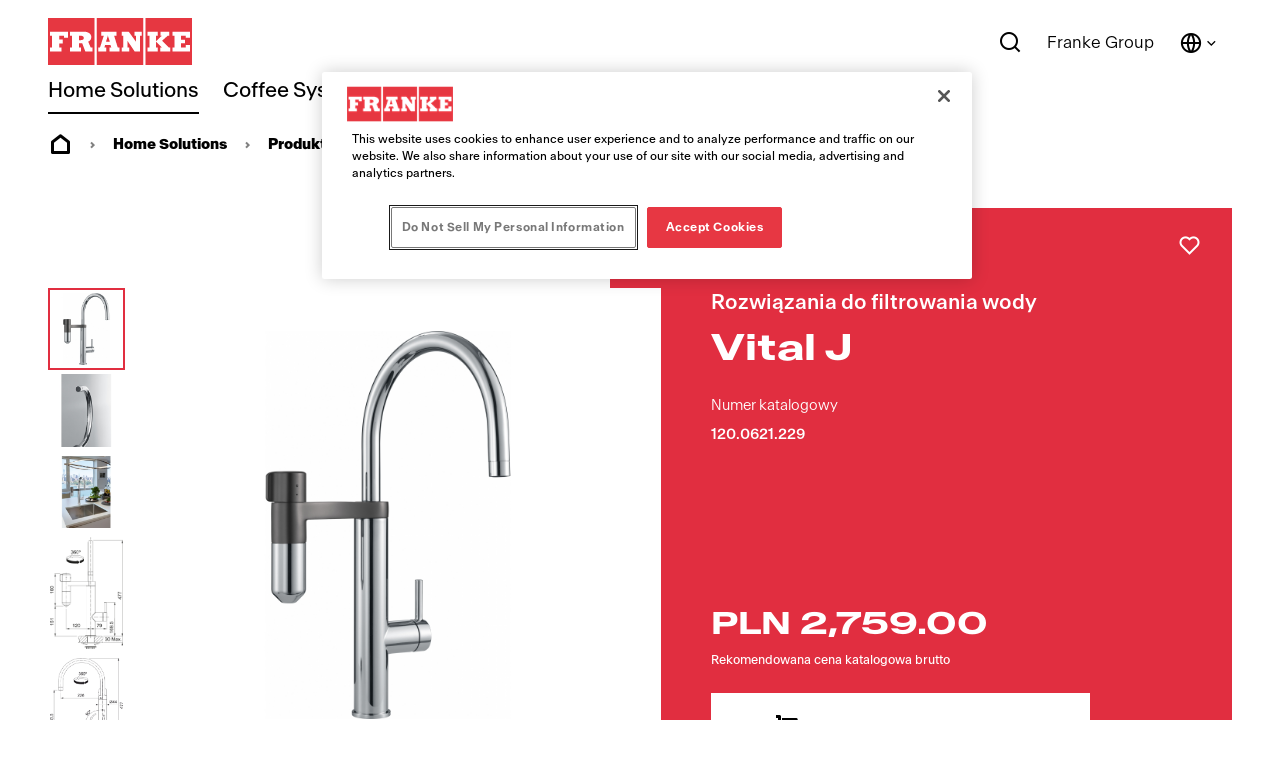

--- FILE ---
content_type: text/html;charset=utf-8
request_url: https://www.franke.com/pl/pl/home-solutions/produkty/all-products/product-detail-page.html/120.0621.229.html
body_size: 37438
content:
<!DOCTYPE HTML>
<html lang="pl-PL" data-font="antartica-latin">
<head>
    <meta charset="UTF-8"/>
    <title>Vital J</title>
    <meta name="keywords" content="120.0621.229"/>
    <meta name="description" content="Bateria w zestawie z 2 filtrami startowymi Vital: High Performance i High Flow. Dzięki opatentowanej technologii filtracji, kapsułkowy system FRANKE VITAL oczyszcza wodę szybko i skutecznie. Opracowany w Szwajcarii, prosty w użyciu, doskonale zaprojektowany, zaawansowany system filtracji wody Vital High Performance zatrzymuje 99.9% wirusów, bakterii, mikroplastik, rdzę, osady, a także poprawia smak i zapach wody."/>
    <meta name="template" content="product-details-page-home-solutions"/>
    <meta name="viewport" content="width=device-width, initial-scale=1"/>
    <meta name="robots" content="index, follow"/>

    
    
<script defer="defer" type="text/javascript" src="/.rum/@adobe/helix-rum-js@%5E2/dist/rum-standalone.js"></script>
<link rel="canonical" href="https://www.franke.com/pl/pl/home-solutions/produkty/baterie-do-wody-filtrowanej/product-detail-page.html/120.0621.229.html"/>
<link rel="alternate" hreflang="es-ES" href="https://www.franke.com/es/es/home-solutions/productos/multifunctional-taps/product-detail-page.html/120.0621.229.html"/>
<link rel="alternate" hreflang="en-SG" href="https://www.franke.com/sg/en/home-solutions/products/taps/product-detail-page.html/120.0621.229.html"/>
<link rel="alternate" hreflang="fr-BE" href="https://www.franke.com/be/fr/home-solutions/produits/mitigeurs-multifonctionnels/product-detail-page.html/120.0621.229.html"/>
<link rel="alternate" hreflang="de-CH" href="https://www.franke.com/ch/de/home-solutions/produkte/multifunktionsarmaturen/product-detail-page.html/120.0621.229.html"/>
<link rel="alternate" hreflang="it-CH" href="https://www.franke.com/ch/it/home-solutions/prodotti/multifunctional-taps/product-detail-page.html/120.0621.229.html"/>
<link rel="alternate" hreflang="sk" href="https://www.franke.com/sk/sk/home-solutions/produkty/multifunkcne-a-filtracne-baterie/product-detail-page.html/120.0621.229.html"/>
<link rel="alternate" hreflang="de-DE" href="https://www.franke.com/de/de/home-solutions/produkte/multifunktionsarmaturen/product-detail-page.html/120.0621.229.html"/>
<link rel="alternate" hreflang="el-GR" href="https://www.franke.com/gr/el/home-solutions/%CF%80%CF%81%CE%BF%CF%8A%CF%8C%CE%BD%CF%84%CE%B1/multifunctional-taps/product-detail-page.html/120.0621.229.html"/>
<link rel="alternate" hreflang="en-CH" href="https://www.franke.com/ch/en/home-solutions/products/multifunctional-taps/product-detail-page.html/120.0621.229.html"/>
<link rel="alternate" hreflang="lv" href="https://www.franke.com/lv/lv/home-solutions/produkti/multifunctional-taps/product-detail-page.html/120.0621.229.html"/>
<link rel="alternate" hreflang="pl-PL" href="https://www.franke.com/pl/pl/home-solutions/produkty/baterie-do-wody-filtrowanej/product-detail-page.html/120.0621.229.html"/>
<link rel="alternate" hreflang="et" href="https://www.franke.com/ee/et/home-solutions/tooted/multifunctional-taps/product-detail-page.html/120.0621.229.html"/>
<link rel="alternate" hreflang="cs" href="https://www.franke.com/cz/cs/home-solutions/produkty/multifunkcni-a-filtracni-baterie/product-detail-page.html/120.0621.229.html"/>
<link rel="alternate" hreflang="it-IT" href="https://www.franke.com/it/it/home-solutions/prodotti/multifunctional-taps/product-detail-page.html/120.0621.229.html"/>
<link rel="alternate" hreflang="pt-PT" href="https://www.franke.com/pt/pt/home-solutions/produtos/multifunctional-taps/product-detail-page.html/120.0621.229.html"/>
<link rel="alternate" hreflang="en-IE" href="https://www.franke.com/ie/en/home-solutions/products/multifunctional-taps/product-detail-page.html/120.0621.229.html"/>
<link rel="alternate" hreflang="fr-FR" href="https://www.franke.com/fr/fr/home-solutions/produits/multifunctional-taps/product-detail-page.html/120.0621.229.html"/>
<link rel="alternate" hreflang="de-AT" href="https://www.franke.com/at/de/home-solutions/produkte/multifunktionsarmaturen/product-detail-page.html/120.0621.229.html"/>
<link rel="alternate" hreflang="ro-RO" href="https://www.franke.com/ro/ro/home-solutions/produse/multifunctional-taps/product-detail-page.html/120.0621.229.html"/>
<link rel="alternate" hreflang="fr-CH" href="https://www.franke.com/ch/fr/home-solutions/produits/multifunctional-taps/product-detail-page.html/120.0621.229.html"/>
<link rel="alternate" hreflang="en-GB" href="https://www.franke.com/gb/en/home-solutions/products/multifunctional-taps/product-detail-page.html/120.0621.229.html"/>
<link rel="alternate" hreflang="lt" href="https://www.franke.com/lt/lt/home-solutions/gaminiai/multifunctional-taps/product-detail-page.html/120.0621.229.html"/>
<link rel="alternate" hreflang="nl-BE" href="https://www.franke.com/be/nl/home-solutions/producten/multifunctionele-kranen/product-detail-page.html/120.0621.229.html"/>

    
    <meta property="og:title" content="Vital J"/>
    <meta property="og:description" content="Bateria w zestawie z 2 filtrami startowymi Vital: High Performance i High Flow. Dzięki opatentowanej technologii filtracji, kapsułkowy system FRANKE VITAL oczyszcza wodę szybko i skutecznie. Opracowany w Szwajcarii, prosty w użyciu, doskonale zaprojektowany, zaawansowany system filtracji wody Vital High Performance zatrzymuje 99.9% wirusów, bakterii, mikroplastik, rdzę, osady, a także poprawia smak i zapach wody."/>
    <meta property="og:url" content="https://www.franke.com/pl/pl/home-solutions/produkty/all-products/product-detail-page.html/120.0621.229.html"/>
    <meta property="og:type" content="website"/>
    <meta property="twitter:card" content="summary"/>
    <meta property="twitter:site" content="Franke"/>
    <meta property="twitter:creator" content="Franke"/>
    <meta property="twitter:title" content="Vital J"/>
    <meta property="twitter:description" content="Bateria w zestawie z 2 filtrami startowymi Vital: High Performance i High Flow. Dzięki opatentowanej technologii filtracji, kapsułkowy system FRANKE VITAL oczyszcza wodę szybko i skutecznie. Opracowany w Szwajcarii, prosty w użyciu, doskonale zaprojektowany, zaawansowany system filtracji wody Vital High Performance zatrzymuje 99.9% wirusów, bakterii, mikroplastik, rdzę, osady, a także poprawia smak i zapach wody."/>
    <meta property="twitter:image" content="https://www.franke.com/product-images/ALL/1600-1x1/PP001_120.0551.218.jpg"/>
    <meta property="og:locale" content="pl_PL"/>
    <meta property="og:image" content="https://www.franke.com/product-images/ALL/1600-1x1/PP001_120.0551.218.jpg"/>
    <meta property="og:site_name" content="Franke"/>
    
        <meta property="product:price:amount" content="2759.0"/>
        <meta property="product:price:currency" content="PLN"/>
    


    

    
    
<link rel="stylesheet" href="/etc.clientlibs/franke-aem/clientlibs/clientlib-base.lc-392d73a9971acceab12613b1298ac447-lc.min.css" type="text/css">



        
    
        
    
        
    
<link rel="stylesheet" href="/etc.clientlibs/franke-aem/clientlibs/clientlib-antartica-fonts.lc-d0d3d697be242ef40a77ea84509e7119-lc.min.css" type="text/css">



    


    
    
    

    

    


        <script type="text/javascript" src="//assets.adobedtm.com/f1d37cb9eede/0f86fe171eb8/launch-0b9145e3dc18.min.js" async></script>


    
    



    
    
<link rel="stylesheet" href="/etc.clientlibs/franke-aem/clientlibs/clientlib-site.lc-5972ace27564a029ea8e90af301f3342-lc.min.css" type="text/css">
<link rel="stylesheet" href="/etc.clientlibs/franke-aem/clientlibs/clientlib-icons.lc-325e875cb75ced86a20f576911932341-lc.min.css" type="text/css">



    

    
    <link rel="icon" sizes="192x192" href="/etc.clientlibs/franke-aem/clientlibs/clientlib-franke-favicons/resources/icon-192x192.png"/>
    <link rel="apple-touch-icon" sizes="180x180" href="/etc.clientlibs/franke-aem/clientlibs/clientlib-franke-favicons/resources/apple-touch-icon-180x180.png"/>
    <link rel="apple-touch-icon" sizes="167x167" href="/etc.clientlibs/franke-aem/clientlibs/clientlib-franke-favicons/resources/apple-touch-icon-167x167.png"/>
    <link rel="apple-touch-icon" sizes="152x152" href="/etc.clientlibs/franke-aem/clientlibs/clientlib-franke-favicons/resources/apple-touch-icon-152x152.png"/>
    <link rel="apple-touch-icon" sizes="120x120" href="/etc.clientlibs/franke-aem/clientlibs/clientlib-franke-favicons/resources/apple-touch-icon-120x120.png"/>
    <meta name="msapplication-square310x310logo" content="/etc.clientlibs/franke-aem/clientlibs/clientlib-franke-favicons/resources/icon-310x310.png"/>
    <meta name="msapplication-wide310x150logo" content="/etc.clientlibs/franke-aem/clientlibs/clientlib-franke-favicons/resources/icon-310x150.png"/>
    <meta name="msapplication-square150x150logo" content="/etc.clientlibs/franke-aem/clientlibs/clientlib-franke-favicons/resources/icon-150x150.png"/>
    <meta name="msapplication-square70x70logo" content="/etc.clientlibs/franke-aem/clientlibs/clientlib-franke-favicons/resources/icon-70x70.png"/>

    
    <script type="application/ld+json">
    {
  "@context" : "http://schema.org/",
  "type" : "Product",
  "name" : "Vital J",
  "description" : "Bateria w zestawie z 2 filtrami startowymi Vital: High Performance i High Flow. Dzięki opatentowanej technologii filtracji, kapsułkowy system FRANKE VITAL oczyszcza wodę szybko i skutecznie. Opracowany w Szwajcarii, prosty w użyciu, doskonale zaprojektowany, zaawansowany system filtracji wody Vital High Performance zatrzymuje 99.9% wirusów, bakterii, mikroplastik, rdzę, osady, a także poprawia smak i zapach wody.",
  "image" : [ "https://www.franke.com/product-images/ALL/250-1x1/PP001_120.0551.218.jpg", "https://www.franke.com/product-images/ALL/1600-1x1/PP001_120.0551.218.jpg" ],
  "sku" : "120.0621.229",
  "mpn" : "120.0621.229",
  "brand" : {
    "name" : "Franke",
    "type" : "brand"
  },
  "offers" : {
    "priceCurrency" : "PLN",
    "price" : 2759.0,
    "availability" : "https://schema.org/InStock",
    "type" : "Offer",
    "url" : "/pl/pl/home-solutions/produkty/all-products/product-detail-page.html/120.0621.229.html"
  }
}
</script>


</head>
<body class="productdetailspage page basicpage white-theme has-header-v2" id="page-510c3b6fa9" data-cmp-data-layer-enabled>
<script>
    window.adobeDataLayer = window.adobeDataLayer || [];
    adobeDataLayer.push({
        page: JSON.parse("{\x22country\x22:\x22pl\x22,\x22details\x22:{\x22id\x22:\x22120.0621.229\x22,\x22name\x22:\x22Vital J\x22,\x22family\x22:\x22Mythos\x22,\x22material\x22:\x22Mosiądz\x22,\x22price\x22:\x222759.0\x22,\x22currency\x22:\x22PLN\x22},\x22globalName\x22:\x22home\u002Dsolutions\/products\/all\u002Dproducts\/product\u002Ddetail\u002Dpage\x22,\x22division\x22:\x22home\u002Dsolutions\x22,\x22pageType\x22:\x22pdp\x22,\x22xdm:language\x22:\x22pl\u002DPL\x22,\x22repo:path\x22:\x22\/content\/franke\/pl\/pl\/home\u002Dsolutions\/products\/all\u002Dproducts\/product\u002Ddetail\u002Dpage.html\x22,\x22dc:title\x22:\x22Product Detail Page\x22,\x22xdm:tags\x22:[],\x22repo:modifyDate\x22:\x222024\u002D01\u002D16T17:47:14Z\x22,\x22xdm:template\x22:\x22\/conf\/franke\u002Daem\/settings\/wcm\/templates\/product\u002Ddetails\u002Dpage\u002Dhome\u002Dsolutions\x22,\x22@type\x22:\x22core\/wcm\/components\/page\/v2\/page\x22}"),
        event:'cmp:show',
        eventInfo: {
            path: 'page.page\u002D510c3b6fa9'
        }
    });
</script>


    

<div class="cmp-page__skiptomaincontent">
    <a class="cmp-page__skiptomaincontent-link" href="#main-content">Skip to main content</a>
</div>

    
<link rel="stylesheet" href="/etc.clientlibs/core/wcm/components/page/v2/page/clientlibs/site/skiptomaincontent.lc-696ce9a06faa733b225ffb8c05f16db9-lc.min.css" type="text/css">




    
<div class="root container responsivegrid">

    
    
    
    <div id="container-09b0a30b00" class="cmp-container">
        
        <div class="experiencefragment">
<div id="experiencefragment-c56a451e43" class="cmp-experiencefragment cmp-experiencefragment--header">


    
    <div id="container-97f3da847c" class="cmp-container">
        


<div class="aem-Grid aem-Grid--12 aem-Grid--default--12 ">
    
    <div class="header aem-GridColumn aem-GridColumn--default--12">

    
    

    
    <header data-aria-nav-label="Navigation menu" class="cmp-header-v2  ">
    <div class="cmp-header-v2__wrapper">
        
        <a class="cmp-logo" href="/pl/pl.html" aria-label="Franke Logo">
    <img src="https://assets.franke.com/is/content/frankemanagement/logo-box-1" alt="Franke Logo" class="cmp-logo__background" width="150" height="50"/>
    <img src="https://assets.franke.com/is/content/frankemanagement/logo-text-1" alt="Franke Logo" class="cmp-logo__foreground" width="150" height="50"/>
</a>

    



    
        
        
            
<div class="cmp-navigation-v2 ">
     
     <nav class="cmp-navigation-v2__desktop" role="menubar" aria-label="Main navigation">
          
          

          
          
               <button class="cmp-navigation-v2__menu-item cmp-navigation-v2__menu-item--is-active" data-modal-trigger="home-solutions" aria-expanded="false" aria-haspopup="dialog" aria-controls="modal-content-home-solutions">
                    Home Solutions
               </button>
               <div id="modal-content-home-solutions" style="display: none">
    <div class="cmp-navigation-v2__level2">
        <div class="cmp-navigation-v2__level2-go-back">
            <i class="ri-arrow-left-line mobile-icon"></i>
            <h2 class="cmp-navigation-v2__level2-title">Home Solutions</h2>
        </div>
    
        <a aria-label="Strona główna" class="cmp-navigation-v2__level2-overview" href="/pl/pl/home-solutions.html">
           Strona główna
        </a>
    

    
        <div class="cmp-navigation-v2__level2-content">
            
            <div class="cmp-navigation-v2__level2-navigation-items">
                <div class="cmp-navigation-v2__level2-column  cmp-navigation-v2__level2-column--two-column-width">
                    
                        <a aria-label="Produkty" class="cmp-navigation-v2__level2-column-title " href="/pl/pl/home-solutions/produkty.html">
                        Produkty
                        <i class="ri-arrow-right-line cmp-navigation-v2__level2-column-icon"></i>
                        </a>
                    

                    
                    
                        <a aria-label="Zlewozmywaki kuchenne" class="cmp-navigation-v2__level3-title " href="/pl/pl/home-solutions/produkty/zlewozmywaki-kuchenne.html">
                            
    <img src="https://assets.franke.com/is/content/frankemanagement/franke_icon_hs_sinks" alt class="cmp-navigation-v2__level3-icon"/>

                            Zlewozmywaki kuchenne
                            <i class="ri-arrow-right-line cmp-navigation-v2__level3-title-icon"></i>
                        </a>
                    
                        <a aria-label="Baterie kuchenne" class="cmp-navigation-v2__level3-title " href="/pl/pl/home-solutions/produkty/baterie-kuchenne.html">
                            
    <img src="https://assets.franke.com/is/content/frankemanagement/franke_icon_hs_taps_1-26" alt class="cmp-navigation-v2__level3-icon"/>

                            Baterie kuchenne
                            <i class="ri-arrow-right-line cmp-navigation-v2__level3-title-icon"></i>
                        </a>
                    
                        <a aria-label="Baterie filtrujące wodę" class="cmp-navigation-v2__level3-title " href="/pl/pl/home-solutions/produkty/baterie-do-wody-filtrowanej.html">
                            
    <img src="https://assets.franke.com/is/content/frankemanagement/franke_icon_hs_taps_filtration-26" alt class="cmp-navigation-v2__level3-icon"/>

                            Baterie filtrujące wodę
                            <i class="ri-arrow-right-line cmp-navigation-v2__level3-title-icon"></i>
                        </a>
                    
                        <a aria-label="Okapy kuchenne" class="cmp-navigation-v2__level3-title " href="/pl/pl/home-solutions/produkty/okapy-kuchenne.html">
                            
    <img src="https://assets.franke.com/is/content/frankemanagement/franke_icon_hs_hoods" alt class="cmp-navigation-v2__level3-icon"/>

                            Okapy kuchenne
                            <i class="ri-arrow-right-line cmp-navigation-v2__level3-title-icon"></i>
                        </a>
                    
                        <a aria-label="Płyty zintegrowane z okapem" class="cmp-navigation-v2__level3-title " href="/pl/pl/home-solutions/produkty/hob-extractors.html">
                            
    <img src="https://assets.franke.com/is/content/frankemanagement/franke_icon_hs_hobextractor" alt class="cmp-navigation-v2__level3-icon"/>

                            Płyty zintegrowane z okapem
                            <i class="ri-arrow-right-line cmp-navigation-v2__level3-title-icon"></i>
                        </a>
                    
                        <a aria-label="Płyty grzewcze" class="cmp-navigation-v2__level3-title " href="/pl/pl/home-solutions/produkty/plyty-grzewcze-franke.html">
                            
    <img src="https://assets.franke.com/is/content/frankemanagement/franke_icon_hs_gashobs" alt class="cmp-navigation-v2__level3-icon"/>

                            Płyty grzewcze
                            <i class="ri-arrow-right-line cmp-navigation-v2__level3-title-icon"></i>
                        </a>
                    
                        <a aria-label="Piekarniki" class="cmp-navigation-v2__level3-title " href="/pl/pl/home-solutions/produkty/piekarniki.html">
                            
    <img src="https://assets.franke.com/is/content/frankemanagement/franke_icon_hs_ovens" alt class="cmp-navigation-v2__level3-icon"/>

                            Piekarniki
                            <i class="ri-arrow-right-line cmp-navigation-v2__level3-title-icon"></i>
                        </a>
                    
                        <a aria-label="Piekarniki kompaktowe i mikrofale" class="cmp-navigation-v2__level3-title " href="/pl/pl/home-solutions/produkty/kuchenki-mikrofalowe.html">
                            
    <img src="https://assets.franke.com/is/content/frankemanagement/franke_icon_hs_microwave" alt="microwave icon Franke" class="cmp-navigation-v2__level3-icon"/>

                            Piekarniki kompaktowe i mikrofale
                            <i class="ri-arrow-right-line cmp-navigation-v2__level3-title-icon"></i>
                        </a>
                    
                        <a aria-label="Ekspresy do kawy" class="cmp-navigation-v2__level3-title " href="/pl/pl/home-solutions/produkty/ekspresy-do-kawy.html">
                            
    <img src="https://assets.franke.com/is/content/frankemanagement/franke_icon_hs_coffeemachine" alt class="cmp-navigation-v2__level3-icon"/>

                            Ekspresy do kawy
                            <i class="ri-arrow-right-line cmp-navigation-v2__level3-title-icon"></i>
                        </a>
                    
                        <a aria-label="Chłodziarki do wina" class="cmp-navigation-v2__level3-title " href="/pl/pl/home-solutions/produkty/ch%C5%82odziarka-do-wina-do-zabudowy.html">
                            
    <img src="https://assets.franke.com/is/content/frankemanagement/franke_icon_hs_winecooler" alt class="cmp-navigation-v2__level3-icon"/>

                            Chłodziarki do wina
                            <i class="ri-arrow-right-line cmp-navigation-v2__level3-title-icon"></i>
                        </a>
                    
                        <a aria-label="Szuflady" class="cmp-navigation-v2__level3-title " href="/pl/pl/home-solutions/produkty/warming-drawers.html">
                            
    <img src="https://assets.franke.com/is/content/frankemanagement/franke_icon_hs_warmingdrawer" alt class="cmp-navigation-v2__level3-icon"/>

                            Szuflady
                            <i class="ri-arrow-right-line cmp-navigation-v2__level3-title-icon"></i>
                        </a>
                    
                        <a aria-label="Zmywarki do naczyń" class="cmp-navigation-v2__level3-title " href="/pl/pl/home-solutions/produkty/zmywarki-do-naczyn.html">
                            
    <img src="https://assets.franke.com/is/content/frankemanagement/franke_icon_hs_dishwashers" alt class="cmp-navigation-v2__level3-icon"/>

                            Zmywarki do naczyń
                            <i class="ri-arrow-right-line cmp-navigation-v2__level3-title-icon"></i>
                        </a>
                    
                        <a aria-label="Chłodziarko-zamrażarki" class="cmp-navigation-v2__level3-title " href="/pl/pl/home-solutions/produkty/lod%C3%B3wki.html">
                            
    <img src="https://assets.franke.com/is/content/frankemanagement/franke_icon_hs_refrigerators" alt class="cmp-navigation-v2__level3-icon"/>

                            Chłodziarko-zamrażarki
                            <i class="ri-arrow-right-line cmp-navigation-v2__level3-title-icon"></i>
                        </a>
                    
                        <a aria-label="Sortowniki i młynki do odpadów" class="cmp-navigation-v2__level3-title " href="/pl/pl/home-solutions/produkty/zarzadzanie-odpadami.html">
                            
    <img src="https://assets.franke.com/is/content/frankemanagement/franke_icon_hs_wastedisposers" alt class="cmp-navigation-v2__level3-icon"/>

                            Sortowniki i młynki do odpadów
                            <i class="ri-arrow-right-line cmp-navigation-v2__level3-title-icon"></i>
                        </a>
                    
                        <a aria-label="Akcesoria" class="cmp-navigation-v2__level3-title " href="/pl/pl/home-solutions/produkty/akcesoria-franke.html">
                            
    <img src="https://assets.franke.com/is/content/frankemanagement/franke_icon_hs_kitchensolutions" alt class="cmp-navigation-v2__level3-icon"/>

                            Akcesoria
                            <i class="ri-arrow-right-line cmp-navigation-v2__level3-title-icon"></i>
                        </a>
                    
                </div>
            
                <div class="cmp-navigation-v2__level2-column  ">
                    
                        <a aria-label="Strefa inspiracji" class="cmp-navigation-v2__level2-column-title " href="/pl/pl/home-solutions/Navigation/inspiration.html">
                        Strefa inspiracji
                        <i class="ri-arrow-right-line cmp-navigation-v2__level2-column-icon"></i>
                        </a>
                    

                    
                    
                        <a aria-label="Inspiracje projektowe" class="cmp-navigation-v2__level3-title " href="/pl/pl/home-solutions/Navigation/inspiration/design-inspiration.html">
                            
                            Inspiracje projektowe
                            <i class="ri-arrow-right-line cmp-navigation-v2__level3-title-icon"></i>
                        </a>
                    
                        <a aria-label="Nagradzane produkty" class="cmp-navigation-v2__level3-title " href="/pl/pl/home-solutions/Navigation/inspiration/award-winning-products.html">
                            
                            Nagradzane produkty
                            <i class="ri-arrow-right-line cmp-navigation-v2__level3-title-icon"></i>
                        </a>
                    
                        <a aria-label="Życie w zgodzie z ekologią" class="cmp-navigation-v2__level3-title " href="/pl/pl/home-solutions/Navigation/inspiration/green-living.html">
                            
                            Życie w zgodzie z ekologią
                            <i class="ri-arrow-right-line cmp-navigation-v2__level3-title-icon"></i>
                        </a>
                    
                        <a aria-label="Blog" class="cmp-navigation-v2__level3-title " href="/pl/pl/home-solutions/Navigation/inspiration/blog.html">
                            
                            Blog
                            <i class="ri-arrow-right-line cmp-navigation-v2__level3-title-icon"></i>
                        </a>
                    
                        <a aria-label="Mythos" class="cmp-navigation-v2__level3-title " href="/pl/pl/home-solutions/Navigation/inspiration/mythos.html">
                            
                            Mythos
                            <i class="ri-arrow-right-line cmp-navigation-v2__level3-title-icon"></i>
                        </a>
                    
                        <a aria-label="Maris" class="cmp-navigation-v2__level3-title " href="/pl/pl/home-solutions/Navigation/inspiration/maris.html">
                            
                            Maris
                            <i class="ri-arrow-right-line cmp-navigation-v2__level3-title-icon"></i>
                        </a>
                    
                        <a aria-label="Smart" class="cmp-navigation-v2__level3-title " href="/pl/pl/home-solutions/Navigation/inspiration/smart.html">
                            
                            Smart
                            <i class="ri-arrow-right-line cmp-navigation-v2__level3-title-icon"></i>
                        </a>
                    
                </div>
            
                <div class="cmp-navigation-v2__level2-column  ">
                    
                        <a aria-label="Polecane produkty" class="cmp-navigation-v2__level2-column-title " href="/pl/pl/home-solutions/Navigation/featured-products.html">
                        Polecane produkty
                        <i class="ri-arrow-right-line cmp-navigation-v2__level2-column-icon"></i>
                        </a>
                    

                    
                    
                        <a aria-label="Mythos Water Hub" class="cmp-navigation-v2__level3-title " href="/pl/pl/home-solutions/Navigation/featured-products/water-hub.html">
                            
                            Mythos Water Hub
                            <i class="ri-arrow-right-line cmp-navigation-v2__level3-title-icon"></i>
                        </a>
                    
                        <a aria-label="Mythos Black Line" class="cmp-navigation-v2__level3-title " href="/pl/pl/home-solutions/Navigation/featured-products/black-line.html">
                            
                            Mythos Black Line
                            <i class="ri-arrow-right-line cmp-navigation-v2__level3-title-icon"></i>
                        </a>
                    
                        <a aria-label="Mythos Masterpiece" class="cmp-navigation-v2__level3-title " href="/pl/pl/home-solutions/Navigation/featured-products/mythos-masterpiece.html">
                            
                            Mythos Masterpiece
                            <i class="ri-arrow-right-line cmp-navigation-v2__level3-title-icon"></i>
                        </a>
                    
                        <a aria-label="Płyty zintegrowane z okapem 2gether" class="cmp-navigation-v2__level3-title " href="/pl/pl/home-solutions/Navigation/featured-products/mythos-2gether.html">
                            
                            Płyty zintegrowane z okapem 2gether
                            <i class="ri-arrow-right-line cmp-navigation-v2__level3-title-icon"></i>
                        </a>
                    
                        <a aria-label="Przegląd rozwiązań do filtrowania wody" class="cmp-navigation-v2__level3-title " href="/pl/pl/home-solutions/Navigation/featured-products/filtration-taps.html">
                            
                            Przegląd rozwiązań do filtrowania wody
                            <i class="ri-arrow-right-line cmp-navigation-v2__level3-title-icon"></i>
                        </a>
                    
                        <a aria-label="Technologia K-Link" class="cmp-navigation-v2__level3-title " href="/pl/pl/home-solutions/Navigation/featured-products/k-link-technology.html">
                            
                            Technologia K-Link
                            <i class="ri-arrow-right-line cmp-navigation-v2__level3-title-icon"></i>
                        </a>
                    
                        <a aria-label="Łupkowy szary - nowy kolor Fragranite" class="cmp-navigation-v2__level3-title " href="/pl/pl/home-solutions/Navigation/featured-products/fragranite-slate-grey.html">
                            
                            Łupkowy szary - nowy kolor Fragranite
                            <i class="ri-arrow-right-line cmp-navigation-v2__level3-title-icon"></i>
                        </a>
                    
                        <a aria-label="Płyta indukcyjna Mythos czarny mat" class="cmp-navigation-v2__level3-title " href="/pl/pl/home-solutions/Navigation/featured-products/mythos-k-link-induction-hob.html">
                            
                            Płyta indukcyjna Mythos czarny mat
                            <i class="ri-arrow-right-line cmp-navigation-v2__level3-title-icon"></i>
                        </a>
                    
                </div>
            </div>
            
            <div class="cmp-navigation-v2__level2-sidebar">
                
                <div class="cmp-navigation-v2__meta-navigation">
                    <a aria-label="E-sklep" class="cmp-navigation-v2__meta-navigation-link" href="/pl/pl/home-solutions/e-klep.html">
                        E-sklep
                        <i class="ri-arrow-right-line"></i>
                    </a>
                
                    <a aria-label="Katalogi i ulotki" class="cmp-navigation-v2__meta-navigation-link" href="/pl/pl/home-solutions/centrum-pomocy/materia%C5%82y-do-pobrania-Franke/katalogi-i-ulotki.html">
                        Katalogi i ulotki
                        <i class="ri-arrow-right-line"></i>
                    </a>
                
                    <a aria-label="Rejestracja produktu" class="cmp-navigation-v2__meta-navigation-link" href="/pl/pl/home-solutions/product-registration.html">
                        Rejestracja produktu
                        <i class="ri-arrow-right-line"></i>
                    </a>
                
                    <a aria-label="Centrum pomocy" class="cmp-navigation-v2__meta-navigation-link" href="/pl/pl/home-solutions/centrum-pomocy.html">
                        Centrum pomocy
                        <i class="ri-arrow-right-line"></i>
                    </a>
                
                    <a aria-label="Kontakt" class="cmp-navigation-v2__meta-navigation-link" href="/pl/pl/home-solutions/kontakt.html">
                        Kontakt
                        <i class="ri-arrow-right-line"></i>
                    </a>
                
                    <a aria-label="Gdzie kupić produkty Franke" class="cmp-navigation-v2__meta-navigation-link" href="/pl/pl/home-solutions/kontakt/store-locator.html">
                        Gdzie kupić produkty Franke
                        <i class="ri-arrow-right-line"></i>
                    </a>
                
                    <a aria-label="Dla partnerów B2B" class="cmp-navigation-v2__meta-navigation-link" href="/pl/pl/home-solutions/dla-partnerow-b2b.html">
                        Dla partnerów B2B
                        <i class="ri-arrow-right-line"></i>
                    </a>
                
                    <a aria-label="Showroom Franke Polska" class="cmp-navigation-v2__meta-navigation-link" href="/pl/pl/home-solutions/kontakt/partner-finder.html">
                        Showroom Franke Polska
                        <i class="ri-arrow-right-line"></i>
                    </a>
                </div>
    
                
                
            </div>
        </div>
    

    </div>
</div>
          
     
          
          
               <a aria-label="Coffee Systems" role="menuitem" class="cmp-navigation-v2__menu-item " href="/pl/pl/coffee-systems.html">Coffee Systems</a>
          

          
          
     
          
          

          
          
               <button class="cmp-navigation-v2__menu-item " data-modal-trigger="foodservice-systems" aria-expanded="false" aria-haspopup="dialog" aria-controls="modal-content-foodservice-systems">
                    Foodservice Systems
               </button>
               <div id="modal-content-foodservice-systems" style="display: none">
    <div class="cmp-navigation-v2__level2">
        <div class="cmp-navigation-v2__level2-go-back">
            <i class="ri-arrow-left-line mobile-icon"></i>
            <h2 class="cmp-navigation-v2__level2-title">Foodservice Systems</h2>
        </div>
    
        <a aria-label="Strona główna" class="cmp-navigation-v2__level2-overview" href="/pl/pl/foodservice-systems.html">
           Strona główna
        </a>
    

    
        <div class="cmp-navigation-v2__level2-content">
            
            <div class="cmp-navigation-v2__level2-navigation-items">
                <div class="cmp-navigation-v2__level2-column  ">
                    
                        <a aria-label="Segmenty klientów" class="cmp-navigation-v2__level2-column-title " href="/pl/pl/foodservice-systems/customer-segments.html">
                        Segmenty klientów
                        <i class="ri-arrow-right-line cmp-navigation-v2__level2-column-icon"></i>
                        </a>
                    

                    
                    
                        <a aria-label="Restauracje szybkiej obsługi" class="cmp-navigation-v2__level3-title " href="/pl/pl/foodservice-systems/customer-segments/quick-service-restaurant.html">
                            
                            Restauracje szybkiej obsługi
                            <i class="ri-arrow-right-line cmp-navigation-v2__level3-title-icon"></i>
                        </a>
                    
                        <a aria-label="Kawiarnie i restauracje casual dining" class="cmp-navigation-v2__level3-title " href="/pl/pl/foodservice-systems/customer-segments/casual-dining-restaurant-cafe.html">
                            
                            Kawiarnie i restauracje casual dining
                            <i class="ri-arrow-right-line cmp-navigation-v2__level3-title-icon"></i>
                        </a>
                    
                        <a aria-label="Sklepy convenience" class="cmp-navigation-v2__level3-title " href="/pl/pl/foodservice-systems/customer-segments/convenience-store.html">
                            
                            Sklepy convenience
                            <i class="ri-arrow-right-line cmp-navigation-v2__level3-title-icon"></i>
                        </a>
                    
                        <a aria-label="Działalność gastronomiczna na miejscu / stołówki" class="cmp-navigation-v2__level3-title " href="/pl/pl/foodservice-systems/customer-segments/sto%C5%82%C3%B3wka.html">
                            
                            Działalność gastronomiczna na miejscu / stołówki
                            <i class="ri-arrow-right-line cmp-navigation-v2__level3-title-icon"></i>
                        </a>
                    
                        <a aria-label="Gastronomia w obiektach rekreacyjnych" class="cmp-navigation-v2__level3-title " href="/pl/pl/foodservice-systems/customer-segments/rekreacja.html">
                            
                            Gastronomia w obiektach rekreacyjnych
                            <i class="ri-arrow-right-line cmp-navigation-v2__level3-title-icon"></i>
                        </a>
                    
                </div>
            
                <div class="cmp-navigation-v2__level2-column  ">
                    
                        <a aria-label="Innowacje" class="cmp-navigation-v2__level2-column-title " href="/pl/pl/foodservice-systems/innovation.html">
                        Innowacje
                        <i class="ri-arrow-right-line cmp-navigation-v2__level2-column-icon"></i>
                        </a>
                    

                    
                    
                        <a aria-label="Stacja do gotowania makaronu" class="cmp-navigation-v2__level3-title " href="/pl/pl/foodservice-systems/innovation/noodle-cooker.html">
                            
                            Stacja do gotowania makaronu
                            <i class="ri-arrow-right-line cmp-navigation-v2__level3-title-icon"></i>
                        </a>
                    
                        <a aria-label="Dystrybutor produktów mrożonych" class="cmp-navigation-v2__level3-title " href="/pl/pl/foodservice-systems/innovation/frozen-product-dispenser.html">
                            
                            Dystrybutor produktów mrożonych
                            <i class="ri-arrow-right-line cmp-navigation-v2__level3-title-icon"></i>
                        </a>
                    
                        <a aria-label="System Franke Transporter" class="cmp-navigation-v2__level3-title " href="/pl/pl/foodservice-systems/innovation/transporter.html">
                            
                            System Franke Transporter
                            <i class="ri-arrow-right-line cmp-navigation-v2__level3-title-icon"></i>
                        </a>
                    
                        <a aria-label="Kuchenka do makaronu" class="cmp-navigation-v2__level3-title " href="/pl/pl/foodservice-systems/innovation/frontline-cooker.html">
                            
                            Kuchenka do makaronu
                            <i class="ri-arrow-right-line cmp-navigation-v2__level3-title-icon"></i>
                        </a>
                    
                        <a aria-label="Drobny sprzęt" class="cmp-navigation-v2__level3-title " href="/pl/pl/foodservice-systems/innovation/smallwares.html">
                            
                            Drobny sprzęt
                            <i class="ri-arrow-right-line cmp-navigation-v2__level3-title-icon"></i>
                        </a>
                    
                        <a aria-label="Okap Air Knife" class="cmp-navigation-v2__level3-title " href="/pl/pl/foodservice-systems/innovation/air-knife-ventilation-hood.html">
                            
                            Okap Air Knife
                            <i class="ri-arrow-right-line cmp-navigation-v2__level3-title-icon"></i>
                        </a>
                    
                        <a aria-label="Filtr do okapu Cascade" class="cmp-navigation-v2__level3-title " href="/pl/pl/foodservice-systems/innovation/cascade-air-filter.html">
                            
                            Filtr do okapu Cascade
                            <i class="ri-arrow-right-line cmp-navigation-v2__level3-title-icon"></i>
                        </a>
                    
                        <a aria-label="Filtracja powietrza UVC Gen-V" class="cmp-navigation-v2__level3-title " href="/pl/pl/foodservice-systems/innovation/filtration-system-uvc.html">
                            
                            Filtracja powietrza UVC Gen-V
                            <i class="ri-arrow-right-line cmp-navigation-v2__level3-title-icon"></i>
                        </a>
                    
                        <a aria-label="Oczyszczanie powietrza EcoVent" class="cmp-navigation-v2__level3-title " href="/pl/pl/foodservice-systems/innovation/filtration-system-ecovent.html">
                            
                            Oczyszczanie powietrza EcoVent
                            <i class="ri-arrow-right-line cmp-navigation-v2__level3-title-icon"></i>
                        </a>
                    
                        <a aria-label="Blog" class="cmp-navigation-v2__level3-title " href="/pl/pl/foodservice-systems/innovation/blog.html">
                            
                            Blog
                            <i class="ri-arrow-right-line cmp-navigation-v2__level3-title-icon"></i>
                        </a>
                    
                </div>
            
                <div class="cmp-navigation-v2__level2-column  ">
                    
                        <a aria-label="Usługi" class="cmp-navigation-v2__level2-column-title " href="/pl/pl/foodservice-systems/us%C5%82ugi.html">
                        Usługi
                        <i class="ri-arrow-right-line cmp-navigation-v2__level2-column-icon"></i>
                        </a>
                    

                    
                    
                        <a aria-label="Zarządzanie programem" class="cmp-navigation-v2__level3-title " href="/pl/pl/foodservice-systems/us%C5%82ugi/program-management.html">
                            
                            Zarządzanie programem
                            <i class="ri-arrow-right-line cmp-navigation-v2__level3-title-icon"></i>
                        </a>
                    
                        <a aria-label="Zarządzanie projektami" class="cmp-navigation-v2__level3-title " href="/pl/pl/foodservice-systems/us%C5%82ugi/zarzadzanie-projektami.html">
                            
                            Zarządzanie projektami
                            <i class="ri-arrow-right-line cmp-navigation-v2__level3-title-icon"></i>
                        </a>
                    
                        <a aria-label="Zaopatrzenie" class="cmp-navigation-v2__level3-title " href="/pl/pl/foodservice-systems/us%C5%82ugi/zaopatrzenie.html">
                            
                            Zaopatrzenie
                            <i class="ri-arrow-right-line cmp-navigation-v2__level3-title-icon"></i>
                        </a>
                    
                        <a aria-label="Wsparcie" class="cmp-navigation-v2__level3-title " href="/pl/pl/foodservice-systems/us%C5%82ugi/wsparcie.html">
                            
                            Wsparcie
                            <i class="ri-arrow-right-line cmp-navigation-v2__level3-title-icon"></i>
                        </a>
                    
                        <a aria-label="Produkty na zamówienie" class="cmp-navigation-v2__level3-title " href="/pl/pl/foodservice-systems/us%C5%82ugi/custom-product-solutions.html">
                            
                            Produkty na zamówienie
                            <i class="ri-arrow-right-line cmp-navigation-v2__level3-title-icon"></i>
                        </a>
                    
                        <a aria-label="Logistyka i dystrybucja" class="cmp-navigation-v2__level3-title " href="/pl/pl/foodservice-systems/us%C5%82ugi/logistics-and-distribution.html">
                            
                            Logistyka i dystrybucja
                            <i class="ri-arrow-right-line cmp-navigation-v2__level3-title-icon"></i>
                        </a>
                    
                </div>
            </div>
            
            <div class="cmp-navigation-v2__level2-sidebar">
                
                <div class="cmp-navigation-v2__meta-navigation">
                    <a aria-label="Aktualności i wydarzenia" class="cmp-navigation-v2__meta-navigation-link" href="/pl/pl/foodservice-systems/news-events.html">
                        Aktualności i wydarzenia
                        <i class="ri-arrow-right-line"></i>
                    </a>
                
                    <a aria-label="Webshop" class="cmp-navigation-v2__meta-navigation-link" href="/pl/pl/foodservice-systems/webshop.html">
                        Webshop
                        <i class="ri-arrow-right-line"></i>
                    </a>
                
                    <a aria-label="Kontakt" class="cmp-navigation-v2__meta-navigation-link" href="/pl/pl/foodservice-systems/contact-us.html">
                        Kontakt
                        <i class="ri-arrow-right-line"></i>
                    </a>
                </div>
    
                
                
            </div>
        </div>
    

    </div>
</div>
          
     </nav>

     
     

     
     <div class="cmp-navigation-v2__mobile">
          
          
          
               <div class="cmp-navigation-v2__mobile-level1">
                    <p>
                         Home Solutions
                    </p>
                    <i class="ri-arrow-right-line mobile-icon"></i>
               </div>
               <div class="cmp-navigation-v2__mobile-level2">
    <div class="cmp-navigation-v2__level2">
        <div class="cmp-navigation-v2__level2-go-back">
            <i class="ri-arrow-left-line mobile-icon"></i>
            <h2 class="cmp-navigation-v2__level2-title">Home Solutions</h2>
        </div>
    
        <a aria-label="Strona główna" class="cmp-navigation-v2__level2-overview" href="/pl/pl/home-solutions.html">
           Strona główna
        </a>
    

    
        <div class="cmp-navigation-v2__level2-content">
            
            <div class="cmp-navigation-v2__level2-navigation-items">
                <div class="cmp-navigation-v2__level2-column  cmp-navigation-v2__level2-column--two-column-width">
                    
                        <a aria-label="Produkty" class="cmp-navigation-v2__level2-column-title " href="/pl/pl/home-solutions/produkty.html">
                        Produkty
                        <i class="ri-arrow-right-line cmp-navigation-v2__level2-column-icon"></i>
                        </a>
                    

                    
                    
                        <a aria-label="Zlewozmywaki kuchenne" class="cmp-navigation-v2__level3-title " href="/pl/pl/home-solutions/produkty/zlewozmywaki-kuchenne.html">
                            
    <img src="https://assets.franke.com/is/content/frankemanagement/franke_icon_hs_sinks" alt class="cmp-navigation-v2__level3-icon"/>

                            Zlewozmywaki kuchenne
                            <i class="ri-arrow-right-line cmp-navigation-v2__level3-title-icon"></i>
                        </a>
                    
                        <a aria-label="Baterie kuchenne" class="cmp-navigation-v2__level3-title " href="/pl/pl/home-solutions/produkty/baterie-kuchenne.html">
                            
    <img src="https://assets.franke.com/is/content/frankemanagement/franke_icon_hs_taps_1-26" alt class="cmp-navigation-v2__level3-icon"/>

                            Baterie kuchenne
                            <i class="ri-arrow-right-line cmp-navigation-v2__level3-title-icon"></i>
                        </a>
                    
                        <a aria-label="Baterie filtrujące wodę" class="cmp-navigation-v2__level3-title " href="/pl/pl/home-solutions/produkty/baterie-do-wody-filtrowanej.html">
                            
    <img src="https://assets.franke.com/is/content/frankemanagement/franke_icon_hs_taps_filtration-26" alt class="cmp-navigation-v2__level3-icon"/>

                            Baterie filtrujące wodę
                            <i class="ri-arrow-right-line cmp-navigation-v2__level3-title-icon"></i>
                        </a>
                    
                        <a aria-label="Okapy kuchenne" class="cmp-navigation-v2__level3-title " href="/pl/pl/home-solutions/produkty/okapy-kuchenne.html">
                            
    <img src="https://assets.franke.com/is/content/frankemanagement/franke_icon_hs_hoods" alt class="cmp-navigation-v2__level3-icon"/>

                            Okapy kuchenne
                            <i class="ri-arrow-right-line cmp-navigation-v2__level3-title-icon"></i>
                        </a>
                    
                        <a aria-label="Płyty zintegrowane z okapem" class="cmp-navigation-v2__level3-title " href="/pl/pl/home-solutions/produkty/hob-extractors.html">
                            
    <img src="https://assets.franke.com/is/content/frankemanagement/franke_icon_hs_hobextractor" alt class="cmp-navigation-v2__level3-icon"/>

                            Płyty zintegrowane z okapem
                            <i class="ri-arrow-right-line cmp-navigation-v2__level3-title-icon"></i>
                        </a>
                    
                        <a aria-label="Płyty grzewcze" class="cmp-navigation-v2__level3-title " href="/pl/pl/home-solutions/produkty/plyty-grzewcze-franke.html">
                            
    <img src="https://assets.franke.com/is/content/frankemanagement/franke_icon_hs_gashobs" alt class="cmp-navigation-v2__level3-icon"/>

                            Płyty grzewcze
                            <i class="ri-arrow-right-line cmp-navigation-v2__level3-title-icon"></i>
                        </a>
                    
                        <a aria-label="Piekarniki" class="cmp-navigation-v2__level3-title " href="/pl/pl/home-solutions/produkty/piekarniki.html">
                            
    <img src="https://assets.franke.com/is/content/frankemanagement/franke_icon_hs_ovens" alt class="cmp-navigation-v2__level3-icon"/>

                            Piekarniki
                            <i class="ri-arrow-right-line cmp-navigation-v2__level3-title-icon"></i>
                        </a>
                    
                        <a aria-label="Piekarniki kompaktowe i mikrofale" class="cmp-navigation-v2__level3-title " href="/pl/pl/home-solutions/produkty/kuchenki-mikrofalowe.html">
                            
    <img src="https://assets.franke.com/is/content/frankemanagement/franke_icon_hs_microwave" alt="microwave icon Franke" class="cmp-navigation-v2__level3-icon"/>

                            Piekarniki kompaktowe i mikrofale
                            <i class="ri-arrow-right-line cmp-navigation-v2__level3-title-icon"></i>
                        </a>
                    
                        <a aria-label="Ekspresy do kawy" class="cmp-navigation-v2__level3-title " href="/pl/pl/home-solutions/produkty/ekspresy-do-kawy.html">
                            
    <img src="https://assets.franke.com/is/content/frankemanagement/franke_icon_hs_coffeemachine" alt class="cmp-navigation-v2__level3-icon"/>

                            Ekspresy do kawy
                            <i class="ri-arrow-right-line cmp-navigation-v2__level3-title-icon"></i>
                        </a>
                    
                        <a aria-label="Chłodziarki do wina" class="cmp-navigation-v2__level3-title " href="/pl/pl/home-solutions/produkty/ch%C5%82odziarka-do-wina-do-zabudowy.html">
                            
    <img src="https://assets.franke.com/is/content/frankemanagement/franke_icon_hs_winecooler" alt class="cmp-navigation-v2__level3-icon"/>

                            Chłodziarki do wina
                            <i class="ri-arrow-right-line cmp-navigation-v2__level3-title-icon"></i>
                        </a>
                    
                        <a aria-label="Szuflady" class="cmp-navigation-v2__level3-title " href="/pl/pl/home-solutions/produkty/warming-drawers.html">
                            
    <img src="https://assets.franke.com/is/content/frankemanagement/franke_icon_hs_warmingdrawer" alt class="cmp-navigation-v2__level3-icon"/>

                            Szuflady
                            <i class="ri-arrow-right-line cmp-navigation-v2__level3-title-icon"></i>
                        </a>
                    
                        <a aria-label="Zmywarki do naczyń" class="cmp-navigation-v2__level3-title " href="/pl/pl/home-solutions/produkty/zmywarki-do-naczyn.html">
                            
    <img src="https://assets.franke.com/is/content/frankemanagement/franke_icon_hs_dishwashers" alt class="cmp-navigation-v2__level3-icon"/>

                            Zmywarki do naczyń
                            <i class="ri-arrow-right-line cmp-navigation-v2__level3-title-icon"></i>
                        </a>
                    
                        <a aria-label="Chłodziarko-zamrażarki" class="cmp-navigation-v2__level3-title " href="/pl/pl/home-solutions/produkty/lod%C3%B3wki.html">
                            
    <img src="https://assets.franke.com/is/content/frankemanagement/franke_icon_hs_refrigerators" alt class="cmp-navigation-v2__level3-icon"/>

                            Chłodziarko-zamrażarki
                            <i class="ri-arrow-right-line cmp-navigation-v2__level3-title-icon"></i>
                        </a>
                    
                        <a aria-label="Sortowniki i młynki do odpadów" class="cmp-navigation-v2__level3-title " href="/pl/pl/home-solutions/produkty/zarzadzanie-odpadami.html">
                            
    <img src="https://assets.franke.com/is/content/frankemanagement/franke_icon_hs_wastedisposers" alt class="cmp-navigation-v2__level3-icon"/>

                            Sortowniki i młynki do odpadów
                            <i class="ri-arrow-right-line cmp-navigation-v2__level3-title-icon"></i>
                        </a>
                    
                        <a aria-label="Akcesoria" class="cmp-navigation-v2__level3-title " href="/pl/pl/home-solutions/produkty/akcesoria-franke.html">
                            
    <img src="https://assets.franke.com/is/content/frankemanagement/franke_icon_hs_kitchensolutions" alt class="cmp-navigation-v2__level3-icon"/>

                            Akcesoria
                            <i class="ri-arrow-right-line cmp-navigation-v2__level3-title-icon"></i>
                        </a>
                    
                </div>
            
                <div class="cmp-navigation-v2__level2-column  ">
                    
                        <a aria-label="Strefa inspiracji" class="cmp-navigation-v2__level2-column-title " href="/pl/pl/home-solutions/Navigation/inspiration.html">
                        Strefa inspiracji
                        <i class="ri-arrow-right-line cmp-navigation-v2__level2-column-icon"></i>
                        </a>
                    

                    
                    
                        <a aria-label="Inspiracje projektowe" class="cmp-navigation-v2__level3-title " href="/pl/pl/home-solutions/Navigation/inspiration/design-inspiration.html">
                            
                            Inspiracje projektowe
                            <i class="ri-arrow-right-line cmp-navigation-v2__level3-title-icon"></i>
                        </a>
                    
                        <a aria-label="Nagradzane produkty" class="cmp-navigation-v2__level3-title " href="/pl/pl/home-solutions/Navigation/inspiration/award-winning-products.html">
                            
                            Nagradzane produkty
                            <i class="ri-arrow-right-line cmp-navigation-v2__level3-title-icon"></i>
                        </a>
                    
                        <a aria-label="Życie w zgodzie z ekologią" class="cmp-navigation-v2__level3-title " href="/pl/pl/home-solutions/Navigation/inspiration/green-living.html">
                            
                            Życie w zgodzie z ekologią
                            <i class="ri-arrow-right-line cmp-navigation-v2__level3-title-icon"></i>
                        </a>
                    
                        <a aria-label="Blog" class="cmp-navigation-v2__level3-title " href="/pl/pl/home-solutions/Navigation/inspiration/blog.html">
                            
                            Blog
                            <i class="ri-arrow-right-line cmp-navigation-v2__level3-title-icon"></i>
                        </a>
                    
                        <a aria-label="Mythos" class="cmp-navigation-v2__level3-title " href="/pl/pl/home-solutions/Navigation/inspiration/mythos.html">
                            
                            Mythos
                            <i class="ri-arrow-right-line cmp-navigation-v2__level3-title-icon"></i>
                        </a>
                    
                        <a aria-label="Maris" class="cmp-navigation-v2__level3-title " href="/pl/pl/home-solutions/Navigation/inspiration/maris.html">
                            
                            Maris
                            <i class="ri-arrow-right-line cmp-navigation-v2__level3-title-icon"></i>
                        </a>
                    
                        <a aria-label="Smart" class="cmp-navigation-v2__level3-title " href="/pl/pl/home-solutions/Navigation/inspiration/smart.html">
                            
                            Smart
                            <i class="ri-arrow-right-line cmp-navigation-v2__level3-title-icon"></i>
                        </a>
                    
                </div>
            
                <div class="cmp-navigation-v2__level2-column  ">
                    
                        <a aria-label="Polecane produkty" class="cmp-navigation-v2__level2-column-title " href="/pl/pl/home-solutions/Navigation/featured-products.html">
                        Polecane produkty
                        <i class="ri-arrow-right-line cmp-navigation-v2__level2-column-icon"></i>
                        </a>
                    

                    
                    
                        <a aria-label="Mythos Water Hub" class="cmp-navigation-v2__level3-title " href="/pl/pl/home-solutions/Navigation/featured-products/water-hub.html">
                            
                            Mythos Water Hub
                            <i class="ri-arrow-right-line cmp-navigation-v2__level3-title-icon"></i>
                        </a>
                    
                        <a aria-label="Mythos Black Line" class="cmp-navigation-v2__level3-title " href="/pl/pl/home-solutions/Navigation/featured-products/black-line.html">
                            
                            Mythos Black Line
                            <i class="ri-arrow-right-line cmp-navigation-v2__level3-title-icon"></i>
                        </a>
                    
                        <a aria-label="Mythos Masterpiece" class="cmp-navigation-v2__level3-title " href="/pl/pl/home-solutions/Navigation/featured-products/mythos-masterpiece.html">
                            
                            Mythos Masterpiece
                            <i class="ri-arrow-right-line cmp-navigation-v2__level3-title-icon"></i>
                        </a>
                    
                        <a aria-label="Płyty zintegrowane z okapem 2gether" class="cmp-navigation-v2__level3-title " href="/pl/pl/home-solutions/Navigation/featured-products/mythos-2gether.html">
                            
                            Płyty zintegrowane z okapem 2gether
                            <i class="ri-arrow-right-line cmp-navigation-v2__level3-title-icon"></i>
                        </a>
                    
                        <a aria-label="Przegląd rozwiązań do filtrowania wody" class="cmp-navigation-v2__level3-title " href="/pl/pl/home-solutions/Navigation/featured-products/filtration-taps.html">
                            
                            Przegląd rozwiązań do filtrowania wody
                            <i class="ri-arrow-right-line cmp-navigation-v2__level3-title-icon"></i>
                        </a>
                    
                        <a aria-label="Technologia K-Link" class="cmp-navigation-v2__level3-title " href="/pl/pl/home-solutions/Navigation/featured-products/k-link-technology.html">
                            
                            Technologia K-Link
                            <i class="ri-arrow-right-line cmp-navigation-v2__level3-title-icon"></i>
                        </a>
                    
                        <a aria-label="Łupkowy szary - nowy kolor Fragranite" class="cmp-navigation-v2__level3-title " href="/pl/pl/home-solutions/Navigation/featured-products/fragranite-slate-grey.html">
                            
                            Łupkowy szary - nowy kolor Fragranite
                            <i class="ri-arrow-right-line cmp-navigation-v2__level3-title-icon"></i>
                        </a>
                    
                        <a aria-label="Płyta indukcyjna Mythos czarny mat" class="cmp-navigation-v2__level3-title " href="/pl/pl/home-solutions/Navigation/featured-products/mythos-k-link-induction-hob.html">
                            
                            Płyta indukcyjna Mythos czarny mat
                            <i class="ri-arrow-right-line cmp-navigation-v2__level3-title-icon"></i>
                        </a>
                    
                </div>
            </div>
            
            <div class="cmp-navigation-v2__level2-sidebar">
                
                <div class="cmp-navigation-v2__meta-navigation">
                    <a aria-label="E-sklep" class="cmp-navigation-v2__meta-navigation-link" href="/pl/pl/home-solutions/e-klep.html">
                        E-sklep
                        <i class="ri-arrow-right-line"></i>
                    </a>
                
                    <a aria-label="Katalogi i ulotki" class="cmp-navigation-v2__meta-navigation-link" href="/pl/pl/home-solutions/centrum-pomocy/materia%C5%82y-do-pobrania-Franke/katalogi-i-ulotki.html">
                        Katalogi i ulotki
                        <i class="ri-arrow-right-line"></i>
                    </a>
                
                    <a aria-label="Rejestracja produktu" class="cmp-navigation-v2__meta-navigation-link" href="/pl/pl/home-solutions/product-registration.html">
                        Rejestracja produktu
                        <i class="ri-arrow-right-line"></i>
                    </a>
                
                    <a aria-label="Centrum pomocy" class="cmp-navigation-v2__meta-navigation-link" href="/pl/pl/home-solutions/centrum-pomocy.html">
                        Centrum pomocy
                        <i class="ri-arrow-right-line"></i>
                    </a>
                
                    <a aria-label="Kontakt" class="cmp-navigation-v2__meta-navigation-link" href="/pl/pl/home-solutions/kontakt.html">
                        Kontakt
                        <i class="ri-arrow-right-line"></i>
                    </a>
                
                    <a aria-label="Gdzie kupić produkty Franke" class="cmp-navigation-v2__meta-navigation-link" href="/pl/pl/home-solutions/kontakt/store-locator.html">
                        Gdzie kupić produkty Franke
                        <i class="ri-arrow-right-line"></i>
                    </a>
                
                    <a aria-label="Dla partnerów B2B" class="cmp-navigation-v2__meta-navigation-link" href="/pl/pl/home-solutions/dla-partnerow-b2b.html">
                        Dla partnerów B2B
                        <i class="ri-arrow-right-line"></i>
                    </a>
                
                    <a aria-label="Showroom Franke Polska" class="cmp-navigation-v2__meta-navigation-link" href="/pl/pl/home-solutions/kontakt/partner-finder.html">
                        Showroom Franke Polska
                        <i class="ri-arrow-right-line"></i>
                    </a>
                </div>
    
                
                
            </div>
        </div>
    

    </div>
</div>
          
     
          
          
               <a aria-label="Coffee Systems" class="cmp-navigation-v2__mobile-level1 " href="/pl/pl/coffee-systems.html">
                    Coffee Systems
                    <i class="ri-arrow-right-line mobile-icon"></i>
               </a>
          
          
     
          
          
          
               <div class="cmp-navigation-v2__mobile-level1">
                    <p>
                         Foodservice Systems
                    </p>
                    <i class="ri-arrow-right-line mobile-icon"></i>
               </div>
               <div class="cmp-navigation-v2__mobile-level2">
    <div class="cmp-navigation-v2__level2">
        <div class="cmp-navigation-v2__level2-go-back">
            <i class="ri-arrow-left-line mobile-icon"></i>
            <h2 class="cmp-navigation-v2__level2-title">Foodservice Systems</h2>
        </div>
    
        <a aria-label="Strona główna" class="cmp-navigation-v2__level2-overview" href="/pl/pl/foodservice-systems.html">
           Strona główna
        </a>
    

    
        <div class="cmp-navigation-v2__level2-content">
            
            <div class="cmp-navigation-v2__level2-navigation-items">
                <div class="cmp-navigation-v2__level2-column  ">
                    
                        <a aria-label="Segmenty klientów" class="cmp-navigation-v2__level2-column-title " href="/pl/pl/foodservice-systems/customer-segments.html">
                        Segmenty klientów
                        <i class="ri-arrow-right-line cmp-navigation-v2__level2-column-icon"></i>
                        </a>
                    

                    
                    
                        <a aria-label="Restauracje szybkiej obsługi" class="cmp-navigation-v2__level3-title " href="/pl/pl/foodservice-systems/customer-segments/quick-service-restaurant.html">
                            
                            Restauracje szybkiej obsługi
                            <i class="ri-arrow-right-line cmp-navigation-v2__level3-title-icon"></i>
                        </a>
                    
                        <a aria-label="Kawiarnie i restauracje casual dining" class="cmp-navigation-v2__level3-title " href="/pl/pl/foodservice-systems/customer-segments/casual-dining-restaurant-cafe.html">
                            
                            Kawiarnie i restauracje casual dining
                            <i class="ri-arrow-right-line cmp-navigation-v2__level3-title-icon"></i>
                        </a>
                    
                        <a aria-label="Sklepy convenience" class="cmp-navigation-v2__level3-title " href="/pl/pl/foodservice-systems/customer-segments/convenience-store.html">
                            
                            Sklepy convenience
                            <i class="ri-arrow-right-line cmp-navigation-v2__level3-title-icon"></i>
                        </a>
                    
                        <a aria-label="Działalność gastronomiczna na miejscu / stołówki" class="cmp-navigation-v2__level3-title " href="/pl/pl/foodservice-systems/customer-segments/sto%C5%82%C3%B3wka.html">
                            
                            Działalność gastronomiczna na miejscu / stołówki
                            <i class="ri-arrow-right-line cmp-navigation-v2__level3-title-icon"></i>
                        </a>
                    
                        <a aria-label="Gastronomia w obiektach rekreacyjnych" class="cmp-navigation-v2__level3-title " href="/pl/pl/foodservice-systems/customer-segments/rekreacja.html">
                            
                            Gastronomia w obiektach rekreacyjnych
                            <i class="ri-arrow-right-line cmp-navigation-v2__level3-title-icon"></i>
                        </a>
                    
                </div>
            
                <div class="cmp-navigation-v2__level2-column  ">
                    
                        <a aria-label="Innowacje" class="cmp-navigation-v2__level2-column-title " href="/pl/pl/foodservice-systems/innovation.html">
                        Innowacje
                        <i class="ri-arrow-right-line cmp-navigation-v2__level2-column-icon"></i>
                        </a>
                    

                    
                    
                        <a aria-label="Stacja do gotowania makaronu" class="cmp-navigation-v2__level3-title " href="/pl/pl/foodservice-systems/innovation/noodle-cooker.html">
                            
                            Stacja do gotowania makaronu
                            <i class="ri-arrow-right-line cmp-navigation-v2__level3-title-icon"></i>
                        </a>
                    
                        <a aria-label="Dystrybutor produktów mrożonych" class="cmp-navigation-v2__level3-title " href="/pl/pl/foodservice-systems/innovation/frozen-product-dispenser.html">
                            
                            Dystrybutor produktów mrożonych
                            <i class="ri-arrow-right-line cmp-navigation-v2__level3-title-icon"></i>
                        </a>
                    
                        <a aria-label="System Franke Transporter" class="cmp-navigation-v2__level3-title " href="/pl/pl/foodservice-systems/innovation/transporter.html">
                            
                            System Franke Transporter
                            <i class="ri-arrow-right-line cmp-navigation-v2__level3-title-icon"></i>
                        </a>
                    
                        <a aria-label="Kuchenka do makaronu" class="cmp-navigation-v2__level3-title " href="/pl/pl/foodservice-systems/innovation/frontline-cooker.html">
                            
                            Kuchenka do makaronu
                            <i class="ri-arrow-right-line cmp-navigation-v2__level3-title-icon"></i>
                        </a>
                    
                        <a aria-label="Drobny sprzęt" class="cmp-navigation-v2__level3-title " href="/pl/pl/foodservice-systems/innovation/smallwares.html">
                            
                            Drobny sprzęt
                            <i class="ri-arrow-right-line cmp-navigation-v2__level3-title-icon"></i>
                        </a>
                    
                        <a aria-label="Okap Air Knife" class="cmp-navigation-v2__level3-title " href="/pl/pl/foodservice-systems/innovation/air-knife-ventilation-hood.html">
                            
                            Okap Air Knife
                            <i class="ri-arrow-right-line cmp-navigation-v2__level3-title-icon"></i>
                        </a>
                    
                        <a aria-label="Filtr do okapu Cascade" class="cmp-navigation-v2__level3-title " href="/pl/pl/foodservice-systems/innovation/cascade-air-filter.html">
                            
                            Filtr do okapu Cascade
                            <i class="ri-arrow-right-line cmp-navigation-v2__level3-title-icon"></i>
                        </a>
                    
                        <a aria-label="Filtracja powietrza UVC Gen-V" class="cmp-navigation-v2__level3-title " href="/pl/pl/foodservice-systems/innovation/filtration-system-uvc.html">
                            
                            Filtracja powietrza UVC Gen-V
                            <i class="ri-arrow-right-line cmp-navigation-v2__level3-title-icon"></i>
                        </a>
                    
                        <a aria-label="Oczyszczanie powietrza EcoVent" class="cmp-navigation-v2__level3-title " href="/pl/pl/foodservice-systems/innovation/filtration-system-ecovent.html">
                            
                            Oczyszczanie powietrza EcoVent
                            <i class="ri-arrow-right-line cmp-navigation-v2__level3-title-icon"></i>
                        </a>
                    
                        <a aria-label="Blog" class="cmp-navigation-v2__level3-title " href="/pl/pl/foodservice-systems/innovation/blog.html">
                            
                            Blog
                            <i class="ri-arrow-right-line cmp-navigation-v2__level3-title-icon"></i>
                        </a>
                    
                </div>
            
                <div class="cmp-navigation-v2__level2-column  ">
                    
                        <a aria-label="Usługi" class="cmp-navigation-v2__level2-column-title " href="/pl/pl/foodservice-systems/us%C5%82ugi.html">
                        Usługi
                        <i class="ri-arrow-right-line cmp-navigation-v2__level2-column-icon"></i>
                        </a>
                    

                    
                    
                        <a aria-label="Zarządzanie programem" class="cmp-navigation-v2__level3-title " href="/pl/pl/foodservice-systems/us%C5%82ugi/program-management.html">
                            
                            Zarządzanie programem
                            <i class="ri-arrow-right-line cmp-navigation-v2__level3-title-icon"></i>
                        </a>
                    
                        <a aria-label="Zarządzanie projektami" class="cmp-navigation-v2__level3-title " href="/pl/pl/foodservice-systems/us%C5%82ugi/zarzadzanie-projektami.html">
                            
                            Zarządzanie projektami
                            <i class="ri-arrow-right-line cmp-navigation-v2__level3-title-icon"></i>
                        </a>
                    
                        <a aria-label="Zaopatrzenie" class="cmp-navigation-v2__level3-title " href="/pl/pl/foodservice-systems/us%C5%82ugi/zaopatrzenie.html">
                            
                            Zaopatrzenie
                            <i class="ri-arrow-right-line cmp-navigation-v2__level3-title-icon"></i>
                        </a>
                    
                        <a aria-label="Wsparcie" class="cmp-navigation-v2__level3-title " href="/pl/pl/foodservice-systems/us%C5%82ugi/wsparcie.html">
                            
                            Wsparcie
                            <i class="ri-arrow-right-line cmp-navigation-v2__level3-title-icon"></i>
                        </a>
                    
                        <a aria-label="Produkty na zamówienie" class="cmp-navigation-v2__level3-title " href="/pl/pl/foodservice-systems/us%C5%82ugi/custom-product-solutions.html">
                            
                            Produkty na zamówienie
                            <i class="ri-arrow-right-line cmp-navigation-v2__level3-title-icon"></i>
                        </a>
                    
                        <a aria-label="Logistyka i dystrybucja" class="cmp-navigation-v2__level3-title " href="/pl/pl/foodservice-systems/us%C5%82ugi/logistics-and-distribution.html">
                            
                            Logistyka i dystrybucja
                            <i class="ri-arrow-right-line cmp-navigation-v2__level3-title-icon"></i>
                        </a>
                    
                </div>
            </div>
            
            <div class="cmp-navigation-v2__level2-sidebar">
                
                <div class="cmp-navigation-v2__meta-navigation">
                    <a aria-label="Aktualności i wydarzenia" class="cmp-navigation-v2__meta-navigation-link" href="/pl/pl/foodservice-systems/news-events.html">
                        Aktualności i wydarzenia
                        <i class="ri-arrow-right-line"></i>
                    </a>
                
                    <a aria-label="Webshop" class="cmp-navigation-v2__meta-navigation-link" href="/pl/pl/foodservice-systems/webshop.html">
                        Webshop
                        <i class="ri-arrow-right-line"></i>
                    </a>
                
                    <a aria-label="Kontakt" class="cmp-navigation-v2__meta-navigation-link" href="/pl/pl/foodservice-systems/contact-us.html">
                        Kontakt
                        <i class="ri-arrow-right-line"></i>
                    </a>
                </div>
    
                
                
            </div>
        </div>
    

    </div>
</div>
          
     </div>

     
     
</div>
        
        
        <ul class="cmp-header-v2__menu-items" role="presentation">
            <!-- Search -->
            <li class="cmp-header-v2__menu-item cmp-header-v2__search" role="presentation">
                <button class="cmp-button-link" data-modal-trigger="search" aria-label="Search" aria-expanded="false" aria-haspopup="dialog" aria-controls="cmp-header-v2__modal">
                    <i class="cmp-header-v2__menu-item-icon  ri-search-line" aria-hidden="true"></i>
                </button>
                
            </li>
            
            <!-- Wishlist -->
            <li class="cmp-header-v2__menu-item cmp-header-v2__wishlist" role="presentation">
                <button class="cmp-button-link cmp-header-v2__wishlist-button" data-modal-trigger="wishlist" aria-label="Wishlist" aria-expanded="false" aria-haspopup="dialog">
                    <i class="cmp-header-v2__menu-item-icon ri-heart-line" aria-hidden="true"></i>
                    <span class="cmp-header-v2__wishlist-count" aria-live="polite"></span>
                </button>
            </li>
    
            
            
            
            
                

    
    

    
    
        
        <li class="cmp-header-v2__menu-item cmp-header-v2__division">
            
                <a class="cmp-header-v2__division-title cmp-header-v2__division--is-single " aria-label="Franke Group" href="/pl/pl/group.html">Franke Group</a>
            
        </li>

        
        
    


    


            
    
            
            <li class="cmp-header-v2__menu-item cmp-header-v2__menu-item-country-language-switcher" role="presentation">
                <button class="cmp-button-link cmp-header-v2__dropdown-button" aria-label="Language and Country" aria-expanded="false" aria-haspopup="true">
                    <i class="cmp-header-v2__menu-item-icon ri-global-line" aria-hidden="true"></i>
                </button>
    
                
                
    
                <div class="cmp-header-v2__country-language-switcher cmp-header-v2__dropdown">
                    
                    
                        <div class="cmp-header-v2__language-switcher-list">
                            <a href="https://www.franke.com/pl/pl/home-solutions/produkty/all-products/product-detail-page.html/120.0621.229.html" aria-label="Polish" class="cmp-header-v2__language-switcher-list-link cmp-header-v2__language-switcher-list-link--is-active">
                                Pl
                            </a>
                        </div>
                    
    
                    
                    




    <div aria-label="Poland" data-cmp-data-json="{&#34;id&#34;:&#34;countrylanguageswitcher-239fed591b&#34;,&#34;countrySwitchLabel&#34;:&#34;Wybierz swój kraj&#34;,&#34;searchPlaceholder&#34;:&#34;Wyszukaj kraj&#34;,&#34;hideSearch&#34;:false,&#34;groupByRegions&#34;:false,&#34;items&#34;:[{&#34;title&#34;:&#34;Antigua and Barbuda&#34;,&#34;languages&#34;:[{&#34;title&#34;:&#34;English&#34;,&#34;displayName&#34;:&#34;En&#34;,&#34;link&#34;:{&#34;url&#34;:&#34;/content/franke/ag/en/home-solutions.html&#34;,&#34;valid&#34;:true,&#34;htmlAttributes&#34;:{&#34;href&#34;:&#34;/content/franke/ag/en/home-solutions.html&#34;},&#34;externalizedURL&#34;:&#34;/ag/en/home-solutions.html&#34;,&#34;mappedURL&#34;:&#34;https://www.franke.com/ag/en/home-solutions.html&#34;,&#34;isTargetBlank&#34;:false},&#34;active&#34;:false},{&#34;title&#34;:&#34;Spanish&#34;,&#34;displayName&#34;:&#34;Es&#34;,&#34;link&#34;:{&#34;url&#34;:&#34;/content/franke/ag/es/home-solutions.html&#34;,&#34;valid&#34;:true,&#34;htmlAttributes&#34;:{&#34;href&#34;:&#34;/content/franke/ag/es/home-solutions.html&#34;},&#34;externalizedURL&#34;:&#34;/ag/es/home-solutions.html&#34;,&#34;mappedURL&#34;:&#34;https://www.franke.com/ag/es/home-solutions.html&#34;,&#34;isTargetBlank&#34;:false},&#34;active&#34;:false}]},{&#34;title&#34;:&#34;Argentina&#34;,&#34;languages&#34;:[{&#34;title&#34;:&#34;Spanish&#34;,&#34;displayName&#34;:&#34;Es&#34;,&#34;link&#34;:{&#34;url&#34;:&#34;/content/franke/ar/es/home-solutions.html&#34;,&#34;valid&#34;:true,&#34;htmlAttributes&#34;:{&#34;href&#34;:&#34;/content/franke/ar/es/home-solutions.html&#34;},&#34;externalizedURL&#34;:&#34;/ar/es/home-solutions.html&#34;,&#34;mappedURL&#34;:&#34;https://www.franke.com/ar/es/home-solutions.html&#34;,&#34;isTargetBlank&#34;:false},&#34;active&#34;:false}]},{&#34;title&#34;:&#34;Australia&#34;,&#34;languages&#34;:[{&#34;title&#34;:&#34;English&#34;,&#34;displayName&#34;:&#34;En&#34;,&#34;link&#34;:{&#34;url&#34;:&#34;/content/franke/au/en/home-solutions.html&#34;,&#34;valid&#34;:true,&#34;htmlAttributes&#34;:{&#34;href&#34;:&#34;/content/franke/au/en/home-solutions.html&#34;},&#34;externalizedURL&#34;:&#34;/au/en/home-solutions.html&#34;,&#34;mappedURL&#34;:&#34;https://www.franke.com/au/en/home-solutions.html&#34;,&#34;isTargetBlank&#34;:false},&#34;active&#34;:false}]},{&#34;title&#34;:&#34;Austria&#34;,&#34;languages&#34;:[{&#34;title&#34;:&#34;German&#34;,&#34;displayName&#34;:&#34;De&#34;,&#34;link&#34;:{&#34;url&#34;:null,&#34;valid&#34;:false,&#34;htmlAttributes&#34;:{&#34;href&#34;:null},&#34;externalizedURL&#34;:&#34;https://www.franke.com/at/de/home-solutions/produkte/alle-produkte/product-detail-page.html/120.0621.229.html&#34;,&#34;mappedURL&#34;:null,&#34;isTargetBlank&#34;:false},&#34;active&#34;:false}]},{&#34;title&#34;:&#34;Azerbaijan&#34;,&#34;languages&#34;:[{&#34;title&#34;:&#34;Azerbaijani&#34;,&#34;displayName&#34;:&#34;Az&#34;,&#34;link&#34;:{&#34;url&#34;:&#34;/content/franke/az/az/home-solutions.html&#34;,&#34;valid&#34;:true,&#34;htmlAttributes&#34;:{&#34;href&#34;:&#34;/content/franke/az/az/home-solutions.html&#34;},&#34;externalizedURL&#34;:&#34;/az/az/home-solutions.html&#34;,&#34;mappedURL&#34;:&#34;https://www.franke.com/az/az/home-solutions.html&#34;,&#34;isTargetBlank&#34;:false},&#34;active&#34;:false}]},{&#34;title&#34;:&#34;Bahamas&#34;,&#34;languages&#34;:[{&#34;title&#34;:&#34;English&#34;,&#34;displayName&#34;:&#34;En&#34;,&#34;link&#34;:{&#34;url&#34;:&#34;/content/franke/bs/en/home-solutions.html&#34;,&#34;valid&#34;:true,&#34;htmlAttributes&#34;:{&#34;href&#34;:&#34;/content/franke/bs/en/home-solutions.html&#34;},&#34;externalizedURL&#34;:&#34;/bs/en/home-solutions.html&#34;,&#34;mappedURL&#34;:&#34;https://www.franke.com/bs/en/home-solutions.html&#34;,&#34;isTargetBlank&#34;:false},&#34;active&#34;:false},{&#34;title&#34;:&#34;Spanish&#34;,&#34;displayName&#34;:&#34;Es&#34;,&#34;link&#34;:{&#34;url&#34;:&#34;/content/franke/bs/es/home-solutions.html&#34;,&#34;valid&#34;:true,&#34;htmlAttributes&#34;:{&#34;href&#34;:&#34;/content/franke/bs/es/home-solutions.html&#34;},&#34;externalizedURL&#34;:&#34;/bs/es/home-solutions.html&#34;,&#34;mappedURL&#34;:&#34;https://www.franke.com/bs/es/home-solutions.html&#34;,&#34;isTargetBlank&#34;:false},&#34;active&#34;:false}]},{&#34;title&#34;:&#34;Barbados&#34;,&#34;languages&#34;:[{&#34;title&#34;:&#34;English&#34;,&#34;displayName&#34;:&#34;En&#34;,&#34;link&#34;:{&#34;url&#34;:&#34;/content/franke/bb/en/home-solutions.html&#34;,&#34;valid&#34;:true,&#34;htmlAttributes&#34;:{&#34;href&#34;:&#34;/content/franke/bb/en/home-solutions.html&#34;},&#34;externalizedURL&#34;:&#34;/bb/en/home-solutions.html&#34;,&#34;mappedURL&#34;:&#34;https://www.franke.com/bb/en/home-solutions.html&#34;,&#34;isTargetBlank&#34;:false},&#34;active&#34;:false},{&#34;title&#34;:&#34;Spanish&#34;,&#34;displayName&#34;:&#34;Es&#34;,&#34;link&#34;:{&#34;url&#34;:&#34;/content/franke/bb/es/home-solutions.html&#34;,&#34;valid&#34;:true,&#34;htmlAttributes&#34;:{&#34;href&#34;:&#34;/content/franke/bb/es/home-solutions.html&#34;},&#34;externalizedURL&#34;:&#34;/bb/es/home-solutions.html&#34;,&#34;mappedURL&#34;:&#34;https://www.franke.com/bb/es/home-solutions.html&#34;,&#34;isTargetBlank&#34;:false},&#34;active&#34;:false}]},{&#34;title&#34;:&#34;Belgium&#34;,&#34;languages&#34;:[{&#34;title&#34;:&#34;French&#34;,&#34;displayName&#34;:&#34;Fr&#34;,&#34;link&#34;:{&#34;url&#34;:null,&#34;valid&#34;:false,&#34;htmlAttributes&#34;:{&#34;href&#34;:null},&#34;externalizedURL&#34;:&#34;https://www.franke.com/be/fr/home-solutions/produits/tous-les-produits/product-detail-page.html/120.0621.229.html&#34;,&#34;mappedURL&#34;:null,&#34;isTargetBlank&#34;:false},&#34;active&#34;:false},{&#34;title&#34;:&#34;Dutch&#34;,&#34;displayName&#34;:&#34;Nl&#34;,&#34;link&#34;:{&#34;url&#34;:null,&#34;valid&#34;:false,&#34;htmlAttributes&#34;:{&#34;href&#34;:null},&#34;externalizedURL&#34;:&#34;https://www.franke.com/be/nl/home-solutions/producten/alle-producten/product-detail-page.html/120.0621.229.html&#34;,&#34;mappedURL&#34;:null,&#34;isTargetBlank&#34;:false},&#34;active&#34;:false}]},{&#34;title&#34;:&#34;Belize&#34;,&#34;languages&#34;:[{&#34;title&#34;:&#34;English&#34;,&#34;displayName&#34;:&#34;En&#34;,&#34;link&#34;:{&#34;url&#34;:&#34;/content/franke/bz/en/home-solutions.html&#34;,&#34;valid&#34;:true,&#34;htmlAttributes&#34;:{&#34;href&#34;:&#34;/content/franke/bz/en/home-solutions.html&#34;},&#34;externalizedURL&#34;:&#34;/bz/en/home-solutions.html&#34;,&#34;mappedURL&#34;:&#34;https://www.franke.com/bz/en/home-solutions.html&#34;,&#34;isTargetBlank&#34;:false},&#34;active&#34;:false},{&#34;title&#34;:&#34;Spanish&#34;,&#34;displayName&#34;:&#34;Es&#34;,&#34;link&#34;:{&#34;url&#34;:&#34;/content/franke/bz/es/home-solutions.html&#34;,&#34;valid&#34;:true,&#34;htmlAttributes&#34;:{&#34;href&#34;:&#34;/content/franke/bz/es/home-solutions.html&#34;},&#34;externalizedURL&#34;:&#34;/bz/es/home-solutions.html&#34;,&#34;mappedURL&#34;:&#34;https://www.franke.com/bz/es/home-solutions.html&#34;,&#34;isTargetBlank&#34;:false},&#34;active&#34;:false}]},{&#34;title&#34;:&#34;Bosnia and Herzegovina&#34;,&#34;languages&#34;:[{&#34;title&#34;:&#34;English&#34;,&#34;displayName&#34;:&#34;En&#34;,&#34;link&#34;:{&#34;url&#34;:&#34;/content/franke/ba/en/home-solutions.html&#34;,&#34;valid&#34;:true,&#34;htmlAttributes&#34;:{&#34;href&#34;:&#34;/content/franke/ba/en/home-solutions.html&#34;},&#34;externalizedURL&#34;:&#34;/ba/en/home-solutions.html&#34;,&#34;mappedURL&#34;:&#34;https://www.franke.com/ba/en/home-solutions.html&#34;,&#34;isTargetBlank&#34;:false},&#34;active&#34;:false},{&#34;title&#34;:&#34;Bosnian&#34;,&#34;displayName&#34;:&#34;Bs&#34;,&#34;link&#34;:{&#34;url&#34;:&#34;/content/franke/ba/bs/home-solutions.html&#34;,&#34;valid&#34;:true,&#34;htmlAttributes&#34;:{&#34;href&#34;:&#34;/content/franke/ba/bs/home-solutions.html&#34;},&#34;externalizedURL&#34;:&#34;/ba/bs/home-solutions.html&#34;,&#34;mappedURL&#34;:&#34;https://www.franke.com/ba/bs/home-solutions.html&#34;,&#34;isTargetBlank&#34;:false},&#34;active&#34;:false}]},{&#34;title&#34;:&#34;Brazil&#34;,&#34;languages&#34;:[{&#34;title&#34;:&#34;Portuguese&#34;,&#34;displayName&#34;:&#34;Pt&#34;,&#34;link&#34;:{&#34;url&#34;:&#34;/content/franke/br/pt/home-solutions.html&#34;,&#34;valid&#34;:true,&#34;htmlAttributes&#34;:{&#34;href&#34;:&#34;/content/franke/br/pt/home-solutions.html&#34;},&#34;externalizedURL&#34;:&#34;/br/pt/home-solutions.html&#34;,&#34;mappedURL&#34;:&#34;https://www.franke.com/br/pt/home-solutions.html&#34;,&#34;isTargetBlank&#34;:false},&#34;active&#34;:false}]},{&#34;title&#34;:&#34;Bulgaria&#34;,&#34;languages&#34;:[{&#34;title&#34;:&#34;English&#34;,&#34;displayName&#34;:&#34;En&#34;,&#34;link&#34;:{&#34;url&#34;:&#34;/content/franke/bg/en/home-solutions.html&#34;,&#34;valid&#34;:true,&#34;htmlAttributes&#34;:{&#34;href&#34;:&#34;/content/franke/bg/en/home-solutions.html&#34;},&#34;externalizedURL&#34;:&#34;/bg/en/home-solutions.html&#34;,&#34;mappedURL&#34;:&#34;https://www.franke.com/bg/en/home-solutions.html&#34;,&#34;isTargetBlank&#34;:false},&#34;active&#34;:false},{&#34;title&#34;:&#34;Bulgarian&#34;,&#34;displayName&#34;:&#34;Bg&#34;,&#34;link&#34;:{&#34;url&#34;:&#34;/content/franke/bg/bg/home-solutions.html&#34;,&#34;valid&#34;:true,&#34;htmlAttributes&#34;:{&#34;href&#34;:&#34;/content/franke/bg/bg/home-solutions.html&#34;},&#34;externalizedURL&#34;:&#34;/bg/bg/home-solutions.html&#34;,&#34;mappedURL&#34;:&#34;https://www.franke.com/bg/bg/home-solutions.html&#34;,&#34;isTargetBlank&#34;:false},&#34;active&#34;:false}]},{&#34;title&#34;:&#34;Cambodia&#34;,&#34;languages&#34;:[{&#34;title&#34;:&#34;English&#34;,&#34;displayName&#34;:&#34;En&#34;,&#34;link&#34;:{&#34;url&#34;:&#34;/content/franke/kh/en/home-solutions.html&#34;,&#34;valid&#34;:true,&#34;htmlAttributes&#34;:{&#34;href&#34;:&#34;/content/franke/kh/en/home-solutions.html&#34;},&#34;externalizedURL&#34;:&#34;/kh/en/home-solutions.html&#34;,&#34;mappedURL&#34;:&#34;https://www.franke.com/kh/en/home-solutions.html&#34;,&#34;isTargetBlank&#34;:false},&#34;active&#34;:false}]},{&#34;title&#34;:&#34;Canada&#34;,&#34;languages&#34;:[{&#34;title&#34;:&#34;English&#34;,&#34;displayName&#34;:&#34;En&#34;,&#34;link&#34;:{&#34;url&#34;:&#34;/content/franke/ca/en/home-solutions.html&#34;,&#34;valid&#34;:true,&#34;htmlAttributes&#34;:{&#34;href&#34;:&#34;/content/franke/ca/en/home-solutions.html&#34;},&#34;externalizedURL&#34;:&#34;/ca/en/home-solutions.html&#34;,&#34;mappedURL&#34;:&#34;https://www.franke.com/ca/en/home-solutions.html&#34;,&#34;isTargetBlank&#34;:false},&#34;active&#34;:false},{&#34;title&#34;:&#34;French&#34;,&#34;displayName&#34;:&#34;Fr&#34;,&#34;link&#34;:{&#34;url&#34;:&#34;/content/franke/ca/fr/home-solutions.html&#34;,&#34;valid&#34;:true,&#34;htmlAttributes&#34;:{&#34;href&#34;:&#34;/content/franke/ca/fr/home-solutions.html&#34;},&#34;externalizedURL&#34;:&#34;/ca/fr/home-solutions.html&#34;,&#34;mappedURL&#34;:&#34;https://www.franke.com/ca/fr/home-solutions.html&#34;,&#34;isTargetBlank&#34;:false},&#34;active&#34;:false}]},{&#34;title&#34;:&#34;Chile&#34;,&#34;languages&#34;:[{&#34;title&#34;:&#34;Spanish&#34;,&#34;displayName&#34;:&#34;Es&#34;,&#34;link&#34;:{&#34;url&#34;:&#34;/content/franke/cl/es/home-solutions.html&#34;,&#34;valid&#34;:true,&#34;htmlAttributes&#34;:{&#34;href&#34;:&#34;/content/franke/cl/es/home-solutions.html&#34;},&#34;externalizedURL&#34;:&#34;/cl/es/home-solutions.html&#34;,&#34;mappedURL&#34;:&#34;https://www.franke.com/cl/es/home-solutions.html&#34;,&#34;isTargetBlank&#34;:false},&#34;active&#34;:false}]},{&#34;title&#34;:&#34;China&#34;,&#34;languages&#34;:[{&#34;title&#34;:&#34;English&#34;,&#34;displayName&#34;:&#34;En&#34;,&#34;link&#34;:{&#34;url&#34;:&#34;/content/franke/cn/en/home-solutions.html&#34;,&#34;valid&#34;:true,&#34;htmlAttributes&#34;:{&#34;href&#34;:&#34;/content/franke/cn/en/home-solutions.html&#34;},&#34;externalizedURL&#34;:&#34;/cn/en/home-solutions.html&#34;,&#34;mappedURL&#34;:&#34;https://www.franke.com/cn/en/home-solutions.html&#34;,&#34;isTargetBlank&#34;:false},&#34;active&#34;:false},{&#34;title&#34;:&#34;Chinese&#34;,&#34;displayName&#34;:&#34;Zh&#34;,&#34;link&#34;:{&#34;url&#34;:&#34;/content/franke/cn/zh/home-solutions.html&#34;,&#34;valid&#34;:true,&#34;htmlAttributes&#34;:{&#34;href&#34;:&#34;/content/franke/cn/zh/home-solutions.html&#34;},&#34;externalizedURL&#34;:&#34;/cn/zh/home-solutions.html&#34;,&#34;mappedURL&#34;:&#34;https://www.franke.com/cn/zh/home-solutions.html&#34;,&#34;isTargetBlank&#34;:false},&#34;active&#34;:false}]},{&#34;title&#34;:&#34;Colombia&#34;,&#34;languages&#34;:[{&#34;title&#34;:&#34;Spanish&#34;,&#34;displayName&#34;:&#34;Es&#34;,&#34;link&#34;:{&#34;url&#34;:&#34;/content/franke/co/es/home-solutions.html&#34;,&#34;valid&#34;:true,&#34;htmlAttributes&#34;:{&#34;href&#34;:&#34;/content/franke/co/es/home-solutions.html&#34;},&#34;externalizedURL&#34;:&#34;/co/es/home-solutions.html&#34;,&#34;mappedURL&#34;:&#34;https://www.franke.com/co/es/home-solutions.html&#34;,&#34;isTargetBlank&#34;:false},&#34;active&#34;:false}]},{&#34;title&#34;:&#34;Costa Rica&#34;,&#34;languages&#34;:[{&#34;title&#34;:&#34;English&#34;,&#34;displayName&#34;:&#34;En&#34;,&#34;link&#34;:{&#34;url&#34;:&#34;/content/franke/cr/en/home-solutions.html&#34;,&#34;valid&#34;:true,&#34;htmlAttributes&#34;:{&#34;href&#34;:&#34;/content/franke/cr/en/home-solutions.html&#34;},&#34;externalizedURL&#34;:&#34;/cr/en/home-solutions.html&#34;,&#34;mappedURL&#34;:&#34;https://www.franke.com/cr/en/home-solutions.html&#34;,&#34;isTargetBlank&#34;:false},&#34;active&#34;:false},{&#34;title&#34;:&#34;Spanish&#34;,&#34;displayName&#34;:&#34;Es&#34;,&#34;link&#34;:{&#34;url&#34;:&#34;/content/franke/cr/es/home-solutions.html&#34;,&#34;valid&#34;:true,&#34;htmlAttributes&#34;:{&#34;href&#34;:&#34;/content/franke/cr/es/home-solutions.html&#34;},&#34;externalizedURL&#34;:&#34;/cr/es/home-solutions.html&#34;,&#34;mappedURL&#34;:&#34;https://www.franke.com/cr/es/home-solutions.html&#34;,&#34;isTargetBlank&#34;:false},&#34;active&#34;:false}]},{&#34;title&#34;:&#34;Croatia&#34;,&#34;languages&#34;:[{&#34;title&#34;:&#34;English&#34;,&#34;displayName&#34;:&#34;En&#34;,&#34;link&#34;:{&#34;url&#34;:&#34;/content/franke/hr/en/home-solutions.html&#34;,&#34;valid&#34;:true,&#34;htmlAttributes&#34;:{&#34;href&#34;:&#34;/content/franke/hr/en/home-solutions.html&#34;},&#34;externalizedURL&#34;:&#34;/hr/en/home-solutions.html&#34;,&#34;mappedURL&#34;:&#34;https://www.franke.com/hr/en/home-solutions.html&#34;,&#34;isTargetBlank&#34;:false},&#34;active&#34;:false}]},{&#34;title&#34;:&#34;Czech Republic&#34;,&#34;languages&#34;:[{&#34;title&#34;:&#34;Czech&#34;,&#34;displayName&#34;:&#34;Cs&#34;,&#34;link&#34;:{&#34;url&#34;:null,&#34;valid&#34;:false,&#34;htmlAttributes&#34;:{&#34;href&#34;:null},&#34;externalizedURL&#34;:&#34;https://www.franke.com/cz/cs/home-solutions/produkty/vsechny-produkty/product-detail-page.html/120.0621.229.html&#34;,&#34;mappedURL&#34;:null,&#34;isTargetBlank&#34;:false},&#34;active&#34;:false}]},{&#34;title&#34;:&#34;Denmark&#34;,&#34;languages&#34;:[{&#34;title&#34;:&#34;Danish&#34;,&#34;displayName&#34;:&#34;Da&#34;,&#34;link&#34;:{&#34;url&#34;:&#34;/content/franke/dk/da/home-solutions.html&#34;,&#34;valid&#34;:true,&#34;htmlAttributes&#34;:{&#34;href&#34;:&#34;/content/franke/dk/da/home-solutions.html&#34;},&#34;externalizedURL&#34;:&#34;/dk/da/home-solutions.html&#34;,&#34;mappedURL&#34;:&#34;https://www.franke.com/dk/da/home-solutions.html&#34;,&#34;isTargetBlank&#34;:false},&#34;active&#34;:false}]},{&#34;title&#34;:&#34;Dominica&#34;,&#34;languages&#34;:[{&#34;title&#34;:&#34;English&#34;,&#34;displayName&#34;:&#34;En&#34;,&#34;link&#34;:{&#34;url&#34;:&#34;/content/franke/dm/en/home-solutions.html&#34;,&#34;valid&#34;:true,&#34;htmlAttributes&#34;:{&#34;href&#34;:&#34;/content/franke/dm/en/home-solutions.html&#34;},&#34;externalizedURL&#34;:&#34;/dm/en/home-solutions.html&#34;,&#34;mappedURL&#34;:&#34;https://www.franke.com/dm/en/home-solutions.html&#34;,&#34;isTargetBlank&#34;:false},&#34;active&#34;:false},{&#34;title&#34;:&#34;Spanish&#34;,&#34;displayName&#34;:&#34;Es&#34;,&#34;link&#34;:{&#34;url&#34;:&#34;/content/franke/dm/es/home-solutions.html&#34;,&#34;valid&#34;:true,&#34;htmlAttributes&#34;:{&#34;href&#34;:&#34;/content/franke/dm/es/home-solutions.html&#34;},&#34;externalizedURL&#34;:&#34;/dm/es/home-solutions.html&#34;,&#34;mappedURL&#34;:&#34;https://www.franke.com/dm/es/home-solutions.html&#34;,&#34;isTargetBlank&#34;:false},&#34;active&#34;:false}]},{&#34;title&#34;:&#34;Dominican Republic&#34;,&#34;languages&#34;:[{&#34;title&#34;:&#34;English&#34;,&#34;displayName&#34;:&#34;En&#34;,&#34;link&#34;:{&#34;url&#34;:&#34;/content/franke/do/en/home-solutions.html&#34;,&#34;valid&#34;:true,&#34;htmlAttributes&#34;:{&#34;href&#34;:&#34;/content/franke/do/en/home-solutions.html&#34;},&#34;externalizedURL&#34;:&#34;/do/en/home-solutions.html&#34;,&#34;mappedURL&#34;:&#34;https://www.franke.com/do/en/home-solutions.html&#34;,&#34;isTargetBlank&#34;:false},&#34;active&#34;:false},{&#34;title&#34;:&#34;Spanish&#34;,&#34;displayName&#34;:&#34;Es&#34;,&#34;link&#34;:{&#34;url&#34;:&#34;/content/franke/do/es/home-solutions.html&#34;,&#34;valid&#34;:true,&#34;htmlAttributes&#34;:{&#34;href&#34;:&#34;/content/franke/do/es/home-solutions.html&#34;},&#34;externalizedURL&#34;:&#34;/do/es/home-solutions.html&#34;,&#34;mappedURL&#34;:&#34;https://www.franke.com/do/es/home-solutions.html&#34;,&#34;isTargetBlank&#34;:false},&#34;active&#34;:false}]},{&#34;title&#34;:&#34;Egypt&#34;,&#34;languages&#34;:[{&#34;title&#34;:&#34;English&#34;,&#34;displayName&#34;:&#34;En&#34;,&#34;link&#34;:{&#34;url&#34;:&#34;/content/franke/eg/en/home-solutions.html&#34;,&#34;valid&#34;:true,&#34;htmlAttributes&#34;:{&#34;href&#34;:&#34;/content/franke/eg/en/home-solutions.html&#34;},&#34;externalizedURL&#34;:&#34;/eg/en/home-solutions.html&#34;,&#34;mappedURL&#34;:&#34;https://www.franke.com/eg/en/home-solutions.html&#34;,&#34;isTargetBlank&#34;:false},&#34;active&#34;:false},{&#34;title&#34;:&#34;Arabic&#34;,&#34;displayName&#34;:&#34;Ar&#34;,&#34;link&#34;:{&#34;url&#34;:&#34;/content/franke/eg/ar/home-solutions.html&#34;,&#34;valid&#34;:true,&#34;htmlAttributes&#34;:{&#34;href&#34;:&#34;/content/franke/eg/ar/home-solutions.html&#34;},&#34;externalizedURL&#34;:&#34;/eg/ar/home-solutions.html&#34;,&#34;mappedURL&#34;:&#34;https://www.franke.com/eg/ar/home-solutions.html&#34;,&#34;isTargetBlank&#34;:false},&#34;active&#34;:false}]},{&#34;title&#34;:&#34;El Salvador&#34;,&#34;languages&#34;:[{&#34;title&#34;:&#34;English&#34;,&#34;displayName&#34;:&#34;En&#34;,&#34;link&#34;:{&#34;url&#34;:&#34;/content/franke/sv/en/home-solutions.html&#34;,&#34;valid&#34;:true,&#34;htmlAttributes&#34;:{&#34;href&#34;:&#34;/content/franke/sv/en/home-solutions.html&#34;},&#34;externalizedURL&#34;:&#34;/sv/en/home-solutions.html&#34;,&#34;mappedURL&#34;:&#34;https://www.franke.com/sv/en/home-solutions.html&#34;,&#34;isTargetBlank&#34;:false},&#34;active&#34;:false},{&#34;title&#34;:&#34;Spanish&#34;,&#34;displayName&#34;:&#34;Es&#34;,&#34;link&#34;:{&#34;url&#34;:&#34;/content/franke/sv/es/home-solutions.html&#34;,&#34;valid&#34;:true,&#34;htmlAttributes&#34;:{&#34;href&#34;:&#34;/content/franke/sv/es/home-solutions.html&#34;},&#34;externalizedURL&#34;:&#34;/sv/es/home-solutions.html&#34;,&#34;mappedURL&#34;:&#34;https://www.franke.com/sv/es/home-solutions.html&#34;,&#34;isTargetBlank&#34;:false},&#34;active&#34;:false}]},{&#34;title&#34;:&#34;Estonia&#34;,&#34;languages&#34;:[{&#34;title&#34;:&#34;Estonian&#34;,&#34;displayName&#34;:&#34;Et&#34;,&#34;link&#34;:{&#34;url&#34;:null,&#34;valid&#34;:false,&#34;htmlAttributes&#34;:{&#34;href&#34;:null},&#34;externalizedURL&#34;:&#34;https://www.franke.com/ee/et/home-solutions/tooted/all-products/product-detail-page.html/120.0621.229.html&#34;,&#34;mappedURL&#34;:null,&#34;isTargetBlank&#34;:false},&#34;active&#34;:false}]},{&#34;title&#34;:&#34;Finland&#34;,&#34;languages&#34;:[{&#34;title&#34;:&#34;Finnish&#34;,&#34;displayName&#34;:&#34;Fi&#34;,&#34;link&#34;:{&#34;url&#34;:&#34;/content/franke/fi/fi/home-solutions.html&#34;,&#34;valid&#34;:true,&#34;htmlAttributes&#34;:{&#34;href&#34;:&#34;/content/franke/fi/fi/home-solutions.html&#34;},&#34;externalizedURL&#34;:&#34;/fi/fi/home-solutions.html&#34;,&#34;mappedURL&#34;:&#34;https://www.franke.com/fi/fi/home-solutions.html&#34;,&#34;isTargetBlank&#34;:false},&#34;active&#34;:false}]},{&#34;title&#34;:&#34;France&#34;,&#34;languages&#34;:[{&#34;title&#34;:&#34;French&#34;,&#34;displayName&#34;:&#34;Fr&#34;,&#34;link&#34;:{&#34;url&#34;:null,&#34;valid&#34;:false,&#34;htmlAttributes&#34;:{&#34;href&#34;:null},&#34;externalizedURL&#34;:&#34;https://www.franke.com/fr/fr/home-solutions/produits/all-products/product-detail-page.html/120.0621.229.html&#34;,&#34;mappedURL&#34;:null,&#34;isTargetBlank&#34;:false},&#34;active&#34;:false}]},{&#34;title&#34;:&#34;Germany&#34;,&#34;languages&#34;:[{&#34;title&#34;:&#34;German&#34;,&#34;displayName&#34;:&#34;De&#34;,&#34;link&#34;:{&#34;url&#34;:null,&#34;valid&#34;:false,&#34;htmlAttributes&#34;:{&#34;href&#34;:null},&#34;externalizedURL&#34;:&#34;https://www.franke.com/de/de/home-solutions/produkte/alle-produkte/product-detail-page.html/120.0621.229.html&#34;,&#34;mappedURL&#34;:null,&#34;isTargetBlank&#34;:false},&#34;active&#34;:false}]},{&#34;title&#34;:&#34;Greece&#34;,&#34;languages&#34;:[{&#34;title&#34;:&#34;Greek&#34;,&#34;displayName&#34;:&#34;El&#34;,&#34;link&#34;:{&#34;url&#34;:null,&#34;valid&#34;:false,&#34;htmlAttributes&#34;:{&#34;href&#34;:null},&#34;externalizedURL&#34;:&#34;https://www.franke.com/gr/el/home-solutions/%CF%80%CF%81%CE%BF%CF%8A%CF%8C%CE%BD%CF%84%CE%B1/all-products/product-detail-page.html/120.0621.229.html&#34;,&#34;mappedURL&#34;:null,&#34;isTargetBlank&#34;:false},&#34;active&#34;:false}]},{&#34;title&#34;:&#34;Grenada&#34;,&#34;languages&#34;:[{&#34;title&#34;:&#34;English&#34;,&#34;displayName&#34;:&#34;En&#34;,&#34;link&#34;:{&#34;url&#34;:&#34;/content/franke/gd/en/home-solutions.html&#34;,&#34;valid&#34;:true,&#34;htmlAttributes&#34;:{&#34;href&#34;:&#34;/content/franke/gd/en/home-solutions.html&#34;},&#34;externalizedURL&#34;:&#34;/gd/en/home-solutions.html&#34;,&#34;mappedURL&#34;:&#34;https://www.franke.com/gd/en/home-solutions.html&#34;,&#34;isTargetBlank&#34;:false},&#34;active&#34;:false},{&#34;title&#34;:&#34;Spanish&#34;,&#34;displayName&#34;:&#34;Es&#34;,&#34;link&#34;:{&#34;url&#34;:&#34;/content/franke/gd/es/home-solutions.html&#34;,&#34;valid&#34;:true,&#34;htmlAttributes&#34;:{&#34;href&#34;:&#34;/content/franke/gd/es/home-solutions.html&#34;},&#34;externalizedURL&#34;:&#34;/gd/es/home-solutions.html&#34;,&#34;mappedURL&#34;:&#34;https://www.franke.com/gd/es/home-solutions.html&#34;,&#34;isTargetBlank&#34;:false},&#34;active&#34;:false}]},{&#34;title&#34;:&#34;Guatemala&#34;,&#34;languages&#34;:[{&#34;title&#34;:&#34;English&#34;,&#34;displayName&#34;:&#34;En&#34;,&#34;link&#34;:{&#34;url&#34;:&#34;/content/franke/gt/en/home-solutions.html&#34;,&#34;valid&#34;:true,&#34;htmlAttributes&#34;:{&#34;href&#34;:&#34;/content/franke/gt/en/home-solutions.html&#34;},&#34;externalizedURL&#34;:&#34;/gt/en/home-solutions.html&#34;,&#34;mappedURL&#34;:&#34;https://www.franke.com/gt/en/home-solutions.html&#34;,&#34;isTargetBlank&#34;:false},&#34;active&#34;:false},{&#34;title&#34;:&#34;Spanish&#34;,&#34;displayName&#34;:&#34;Es&#34;,&#34;link&#34;:{&#34;url&#34;:&#34;/content/franke/gt/es/home-solutions.html&#34;,&#34;valid&#34;:true,&#34;htmlAttributes&#34;:{&#34;href&#34;:&#34;/content/franke/gt/es/home-solutions.html&#34;},&#34;externalizedURL&#34;:&#34;/gt/es/home-solutions.html&#34;,&#34;mappedURL&#34;:&#34;https://www.franke.com/gt/es/home-solutions.html&#34;,&#34;isTargetBlank&#34;:false},&#34;active&#34;:false}]},{&#34;title&#34;:&#34;Guyana&#34;,&#34;languages&#34;:[{&#34;title&#34;:&#34;English&#34;,&#34;displayName&#34;:&#34;En&#34;,&#34;link&#34;:{&#34;url&#34;:&#34;/content/franke/gy/en/home-solutions.html&#34;,&#34;valid&#34;:true,&#34;htmlAttributes&#34;:{&#34;href&#34;:&#34;/content/franke/gy/en/home-solutions.html&#34;},&#34;externalizedURL&#34;:&#34;/gy/en/home-solutions.html&#34;,&#34;mappedURL&#34;:&#34;https://www.franke.com/gy/en/home-solutions.html&#34;,&#34;isTargetBlank&#34;:false},&#34;active&#34;:false},{&#34;title&#34;:&#34;Spanish&#34;,&#34;displayName&#34;:&#34;Es&#34;,&#34;link&#34;:{&#34;url&#34;:&#34;/content/franke/gy/es/home-solutions.html&#34;,&#34;valid&#34;:true,&#34;htmlAttributes&#34;:{&#34;href&#34;:&#34;/content/franke/gy/es/home-solutions.html&#34;},&#34;externalizedURL&#34;:&#34;/gy/es/home-solutions.html&#34;,&#34;mappedURL&#34;:&#34;https://www.franke.com/gy/es/home-solutions.html&#34;,&#34;isTargetBlank&#34;:false},&#34;active&#34;:false}]},{&#34;title&#34;:&#34;Haiti&#34;,&#34;languages&#34;:[{&#34;title&#34;:&#34;English&#34;,&#34;displayName&#34;:&#34;En&#34;,&#34;link&#34;:{&#34;url&#34;:&#34;/content/franke/ht/en/home-solutions.html&#34;,&#34;valid&#34;:true,&#34;htmlAttributes&#34;:{&#34;href&#34;:&#34;/content/franke/ht/en/home-solutions.html&#34;},&#34;externalizedURL&#34;:&#34;/ht/en/home-solutions.html&#34;,&#34;mappedURL&#34;:&#34;https://www.franke.com/ht/en/home-solutions.html&#34;,&#34;isTargetBlank&#34;:false},&#34;active&#34;:false}]},{&#34;title&#34;:&#34;Honduras&#34;,&#34;languages&#34;:[{&#34;title&#34;:&#34;English&#34;,&#34;displayName&#34;:&#34;En&#34;,&#34;link&#34;:{&#34;url&#34;:&#34;/content/franke/hn/en/home-solutions.html&#34;,&#34;valid&#34;:true,&#34;htmlAttributes&#34;:{&#34;href&#34;:&#34;/content/franke/hn/en/home-solutions.html&#34;},&#34;externalizedURL&#34;:&#34;/hn/en/home-solutions.html&#34;,&#34;mappedURL&#34;:&#34;https://www.franke.com/hn/en/home-solutions.html&#34;,&#34;isTargetBlank&#34;:false},&#34;active&#34;:false},{&#34;title&#34;:&#34;Spanish&#34;,&#34;displayName&#34;:&#34;Es&#34;,&#34;link&#34;:{&#34;url&#34;:&#34;/content/franke/hn/es/home-solutions.html&#34;,&#34;valid&#34;:true,&#34;htmlAttributes&#34;:{&#34;href&#34;:&#34;/content/franke/hn/es/home-solutions.html&#34;},&#34;externalizedURL&#34;:&#34;/hn/es/home-solutions.html&#34;,&#34;mappedURL&#34;:&#34;https://www.franke.com/hn/es/home-solutions.html&#34;,&#34;isTargetBlank&#34;:false},&#34;active&#34;:false}]},{&#34;title&#34;:&#34;Hong Kong&#34;,&#34;languages&#34;:[{&#34;title&#34;:&#34;English&#34;,&#34;displayName&#34;:&#34;En&#34;,&#34;link&#34;:{&#34;url&#34;:&#34;/content/franke/hk/en/home-solutions.html&#34;,&#34;valid&#34;:true,&#34;htmlAttributes&#34;:{&#34;href&#34;:&#34;/content/franke/hk/en/home-solutions.html&#34;},&#34;externalizedURL&#34;:&#34;/hk/en/home-solutions.html&#34;,&#34;mappedURL&#34;:&#34;https://www.franke.com/hk/en/home-solutions.html&#34;,&#34;isTargetBlank&#34;:false},&#34;active&#34;:false}]},{&#34;title&#34;:&#34;Hungary&#34;,&#34;languages&#34;:[{&#34;title&#34;:&#34;Hungarian&#34;,&#34;displayName&#34;:&#34;Hu&#34;,&#34;link&#34;:{&#34;url&#34;:&#34;/content/franke/hu/hu/home-solutions.html&#34;,&#34;valid&#34;:true,&#34;htmlAttributes&#34;:{&#34;href&#34;:&#34;/content/franke/hu/hu/home-solutions.html&#34;},&#34;externalizedURL&#34;:&#34;/hu/hu/home-solutions.html&#34;,&#34;mappedURL&#34;:&#34;https://www.franke.com/hu/hu/home-solutions.html&#34;,&#34;isTargetBlank&#34;:false},&#34;active&#34;:false}]},{&#34;title&#34;:&#34;India&#34;,&#34;languages&#34;:[{&#34;title&#34;:&#34;English&#34;,&#34;displayName&#34;:&#34;En&#34;,&#34;link&#34;:{&#34;url&#34;:&#34;/content/franke/in/en/home-solutions.html&#34;,&#34;valid&#34;:true,&#34;htmlAttributes&#34;:{&#34;href&#34;:&#34;/content/franke/in/en/home-solutions.html&#34;},&#34;externalizedURL&#34;:&#34;/in/en/home-solutions.html&#34;,&#34;mappedURL&#34;:&#34;https://www.franke.com/in/en/home-solutions.html&#34;,&#34;isTargetBlank&#34;:false},&#34;active&#34;:false},{&#34;title&#34;:&#34;Hindi&#34;,&#34;displayName&#34;:&#34;Hi&#34;,&#34;link&#34;:{&#34;url&#34;:&#34;/content/franke/in/hi/home-solutions.html&#34;,&#34;valid&#34;:true,&#34;htmlAttributes&#34;:{&#34;href&#34;:&#34;/content/franke/in/hi/home-solutions.html&#34;},&#34;externalizedURL&#34;:&#34;/in/hi/home-solutions.html&#34;,&#34;mappedURL&#34;:&#34;https://www.franke.com/in/hi/home-solutions.html&#34;,&#34;isTargetBlank&#34;:false},&#34;active&#34;:false}]},{&#34;title&#34;:&#34;Indonesia&#34;,&#34;languages&#34;:[{&#34;title&#34;:&#34;English&#34;,&#34;displayName&#34;:&#34;En&#34;,&#34;link&#34;:{&#34;url&#34;:&#34;/content/franke/id/en/home-solutions.html&#34;,&#34;valid&#34;:true,&#34;htmlAttributes&#34;:{&#34;href&#34;:&#34;/content/franke/id/en/home-solutions.html&#34;},&#34;externalizedURL&#34;:&#34;/id/en/home-solutions.html&#34;,&#34;mappedURL&#34;:&#34;https://www.franke.com/id/en/home-solutions.html&#34;,&#34;isTargetBlank&#34;:false},&#34;active&#34;:false}]},{&#34;title&#34;:&#34;Iraq&#34;,&#34;languages&#34;:[{&#34;title&#34;:&#34;English&#34;,&#34;displayName&#34;:&#34;En&#34;,&#34;link&#34;:{&#34;url&#34;:&#34;/content/franke/iq/en/home-solutions.html&#34;,&#34;valid&#34;:true,&#34;htmlAttributes&#34;:{&#34;href&#34;:&#34;/content/franke/iq/en/home-solutions.html&#34;},&#34;externalizedURL&#34;:&#34;/iq/en/home-solutions.html&#34;,&#34;mappedURL&#34;:&#34;https://www.franke.com/iq/en/home-solutions.html&#34;,&#34;isTargetBlank&#34;:false},&#34;active&#34;:false}]},{&#34;title&#34;:&#34;Ireland&#34;,&#34;languages&#34;:[{&#34;title&#34;:&#34;English&#34;,&#34;displayName&#34;:&#34;En&#34;,&#34;link&#34;:{&#34;url&#34;:null,&#34;valid&#34;:false,&#34;htmlAttributes&#34;:{&#34;href&#34;:null},&#34;externalizedURL&#34;:&#34;https://www.franke.com/ie/en/home-solutions/products/all-products/product-detail-page.html/120.0621.229.html&#34;,&#34;mappedURL&#34;:null,&#34;isTargetBlank&#34;:false},&#34;active&#34;:false}]},{&#34;title&#34;:&#34;Israel&#34;,&#34;languages&#34;:[{&#34;title&#34;:&#34;English&#34;,&#34;displayName&#34;:&#34;En&#34;,&#34;link&#34;:{&#34;url&#34;:&#34;/content/franke/il/en/home-solutions.html&#34;,&#34;valid&#34;:true,&#34;htmlAttributes&#34;:{&#34;href&#34;:&#34;/content/franke/il/en/home-solutions.html&#34;},&#34;externalizedURL&#34;:&#34;/il/en/home-solutions.html&#34;,&#34;mappedURL&#34;:&#34;https://www.franke.com/il/en/home-solutions.html&#34;,&#34;isTargetBlank&#34;:false},&#34;active&#34;:false}]},{&#34;title&#34;:&#34;Italy&#34;,&#34;languages&#34;:[{&#34;title&#34;:&#34;Italian&#34;,&#34;displayName&#34;:&#34;It&#34;,&#34;link&#34;:{&#34;url&#34;:null,&#34;valid&#34;:false,&#34;htmlAttributes&#34;:{&#34;href&#34;:null},&#34;externalizedURL&#34;:&#34;https://www.franke.com/it/it/home-solutions/prodotti/all-products/product-detail-page.html/120.0621.229.html&#34;,&#34;mappedURL&#34;:null,&#34;isTargetBlank&#34;:false},&#34;active&#34;:false}]},{&#34;title&#34;:&#34;Jamaica&#34;,&#34;languages&#34;:[{&#34;title&#34;:&#34;English&#34;,&#34;displayName&#34;:&#34;En&#34;,&#34;link&#34;:{&#34;url&#34;:&#34;/content/franke/jm/en/home-solutions.html&#34;,&#34;valid&#34;:true,&#34;htmlAttributes&#34;:{&#34;href&#34;:&#34;/content/franke/jm/en/home-solutions.html&#34;},&#34;externalizedURL&#34;:&#34;/jm/en/home-solutions.html&#34;,&#34;mappedURL&#34;:&#34;https://www.franke.com/jm/en/home-solutions.html&#34;,&#34;isTargetBlank&#34;:false},&#34;active&#34;:false},{&#34;title&#34;:&#34;Spanish&#34;,&#34;displayName&#34;:&#34;Es&#34;,&#34;link&#34;:{&#34;url&#34;:&#34;/content/franke/jm/es/home-solutions.html&#34;,&#34;valid&#34;:true,&#34;htmlAttributes&#34;:{&#34;href&#34;:&#34;/content/franke/jm/es/home-solutions.html&#34;},&#34;externalizedURL&#34;:&#34;/jm/es/home-solutions.html&#34;,&#34;mappedURL&#34;:&#34;https://www.franke.com/jm/es/home-solutions.html&#34;,&#34;isTargetBlank&#34;:false},&#34;active&#34;:false}]},{&#34;title&#34;:&#34;Japan&#34;,&#34;languages&#34;:[{&#34;title&#34;:&#34;English&#34;,&#34;displayName&#34;:&#34;En&#34;,&#34;link&#34;:{&#34;url&#34;:&#34;/content/franke/jp/en/home-solutions.html&#34;,&#34;valid&#34;:true,&#34;htmlAttributes&#34;:{&#34;href&#34;:&#34;/content/franke/jp/en/home-solutions.html&#34;},&#34;externalizedURL&#34;:&#34;/jp/en/home-solutions.html&#34;,&#34;mappedURL&#34;:&#34;https://www.franke.com/jp/en/home-solutions.html&#34;,&#34;isTargetBlank&#34;:false},&#34;active&#34;:false},{&#34;title&#34;:&#34;Japanese&#34;,&#34;displayName&#34;:&#34;Ja&#34;,&#34;link&#34;:{&#34;url&#34;:&#34;/content/franke/jp/ja/home-solutions.html&#34;,&#34;valid&#34;:true,&#34;htmlAttributes&#34;:{&#34;href&#34;:&#34;/content/franke/jp/ja/home-solutions.html&#34;},&#34;externalizedURL&#34;:&#34;/jp/ja/home-solutions.html&#34;,&#34;mappedURL&#34;:&#34;https://www.franke.com/jp/ja/home-solutions.html&#34;,&#34;isTargetBlank&#34;:false},&#34;active&#34;:false}]},{&#34;title&#34;:&#34;Korea&#34;,&#34;languages&#34;:[{&#34;title&#34;:&#34;English&#34;,&#34;displayName&#34;:&#34;En&#34;,&#34;link&#34;:{&#34;url&#34;:&#34;/content/franke/kr/en/home-solutions.html&#34;,&#34;valid&#34;:true,&#34;htmlAttributes&#34;:{&#34;href&#34;:&#34;/content/franke/kr/en/home-solutions.html&#34;},&#34;externalizedURL&#34;:&#34;/kr/en/home-solutions.html&#34;,&#34;mappedURL&#34;:&#34;https://www.franke.com/kr/en/home-solutions.html&#34;,&#34;isTargetBlank&#34;:false},&#34;active&#34;:false},{&#34;title&#34;:&#34;Korean&#34;,&#34;displayName&#34;:&#34;Ko&#34;,&#34;link&#34;:{&#34;url&#34;:&#34;/content/franke/kr/ko/home-solutions.html&#34;,&#34;valid&#34;:true,&#34;htmlAttributes&#34;:{&#34;href&#34;:&#34;/content/franke/kr/ko/home-solutions.html&#34;},&#34;externalizedURL&#34;:&#34;/kr/ko/home-solutions.html&#34;,&#34;mappedURL&#34;:&#34;https://www.franke.com/kr/ko/home-solutions.html&#34;,&#34;isTargetBlank&#34;:false},&#34;active&#34;:false}]},{&#34;title&#34;:&#34;Latvia&#34;,&#34;languages&#34;:[{&#34;title&#34;:&#34;Latvian&#34;,&#34;displayName&#34;:&#34;Lv&#34;,&#34;link&#34;:{&#34;url&#34;:null,&#34;valid&#34;:false,&#34;htmlAttributes&#34;:{&#34;href&#34;:null},&#34;externalizedURL&#34;:&#34;https://www.franke.com/lv/lv/home-solutions/produkti/all-products/product-detail-page.html/120.0621.229.html&#34;,&#34;mappedURL&#34;:null,&#34;isTargetBlank&#34;:false},&#34;active&#34;:false}]},{&#34;title&#34;:&#34;Lithuania&#34;,&#34;languages&#34;:[{&#34;title&#34;:&#34;Lithuanian&#34;,&#34;displayName&#34;:&#34;Lt&#34;,&#34;link&#34;:{&#34;url&#34;:null,&#34;valid&#34;:false,&#34;htmlAttributes&#34;:{&#34;href&#34;:null},&#34;externalizedURL&#34;:&#34;https://www.franke.com/lt/lt/home-solutions/gaminiai/all-products/product-detail-page.html/120.0621.229.html&#34;,&#34;mappedURL&#34;:null,&#34;isTargetBlank&#34;:false},&#34;active&#34;:false}]},{&#34;title&#34;:&#34;Malaysia&#34;,&#34;languages&#34;:[{&#34;title&#34;:&#34;English&#34;,&#34;displayName&#34;:&#34;En&#34;,&#34;link&#34;:{&#34;url&#34;:null,&#34;valid&#34;:false,&#34;htmlAttributes&#34;:{&#34;href&#34;:null},&#34;externalizedURL&#34;:&#34;https://www.franke.com/my/en/home-solutions/products/all-products/product-detail-page.html/120.0621.229.html&#34;,&#34;mappedURL&#34;:null,&#34;isTargetBlank&#34;:false},&#34;active&#34;:false}]},{&#34;title&#34;:&#34;Mexico&#34;,&#34;languages&#34;:[{&#34;title&#34;:&#34;Spanish&#34;,&#34;displayName&#34;:&#34;Es&#34;,&#34;link&#34;:{&#34;url&#34;:&#34;/content/franke/mx/es/home-solutions.html&#34;,&#34;valid&#34;:true,&#34;htmlAttributes&#34;:{&#34;href&#34;:&#34;/content/franke/mx/es/home-solutions.html&#34;},&#34;externalizedURL&#34;:&#34;/mx/es/home-solutions.html&#34;,&#34;mappedURL&#34;:&#34;https://www.franke.com/mx/es/home-solutions.html&#34;,&#34;isTargetBlank&#34;:false},&#34;active&#34;:false}]},{&#34;title&#34;:&#34;Montenegro&#34;,&#34;languages&#34;:[{&#34;title&#34;:&#34;English&#34;,&#34;displayName&#34;:&#34;En&#34;,&#34;link&#34;:{&#34;url&#34;:&#34;/content/franke/me/en/home-solutions.html&#34;,&#34;valid&#34;:true,&#34;htmlAttributes&#34;:{&#34;href&#34;:&#34;/content/franke/me/en/home-solutions.html&#34;},&#34;externalizedURL&#34;:&#34;/me/en/home-solutions.html&#34;,&#34;mappedURL&#34;:&#34;https://www.franke.com/me/en/home-solutions.html&#34;,&#34;isTargetBlank&#34;:false},&#34;active&#34;:false},{&#34;title&#34;:&#34;Montenegrin&#34;,&#34;displayName&#34;:&#34;Me&#34;,&#34;link&#34;:{&#34;url&#34;:&#34;/content/franke/me/me/home-solutions.html&#34;,&#34;valid&#34;:true,&#34;htmlAttributes&#34;:{&#34;href&#34;:&#34;/content/franke/me/me/home-solutions.html&#34;},&#34;externalizedURL&#34;:&#34;/me/me/home-solutions.html&#34;,&#34;mappedURL&#34;:&#34;https://www.franke.com/me/me/home-solutions.html&#34;,&#34;isTargetBlank&#34;:false},&#34;active&#34;:false}]},{&#34;title&#34;:&#34;Morocco&#34;,&#34;languages&#34;:[{&#34;title&#34;:&#34;French&#34;,&#34;displayName&#34;:&#34;Fr&#34;,&#34;link&#34;:{&#34;url&#34;:&#34;/content/franke/ma/fr/home-solutions.html&#34;,&#34;valid&#34;:true,&#34;htmlAttributes&#34;:{&#34;href&#34;:&#34;/content/franke/ma/fr/home-solutions.html&#34;},&#34;externalizedURL&#34;:&#34;/ma/fr/home-solutions.html&#34;,&#34;mappedURL&#34;:&#34;https://www.franke.com/ma/fr/home-solutions.html&#34;,&#34;isTargetBlank&#34;:false},&#34;active&#34;:false}]},{&#34;title&#34;:&#34;Netherlands&#34;,&#34;languages&#34;:[{&#34;title&#34;:&#34;Dutch&#34;,&#34;displayName&#34;:&#34;Nl&#34;,&#34;link&#34;:{&#34;url&#34;:&#34;/content/franke/nl/nl/home-solutions.html&#34;,&#34;valid&#34;:true,&#34;htmlAttributes&#34;:{&#34;href&#34;:&#34;/content/franke/nl/nl/home-solutions.html&#34;},&#34;externalizedURL&#34;:&#34;/nl/nl/home-solutions.html&#34;,&#34;mappedURL&#34;:&#34;https://www.franke.com/nl/nl/home-solutions.html&#34;,&#34;isTargetBlank&#34;:false},&#34;active&#34;:false}]},{&#34;title&#34;:&#34;New Zealand&#34;,&#34;languages&#34;:[{&#34;title&#34;:&#34;English&#34;,&#34;displayName&#34;:&#34;En&#34;,&#34;link&#34;:{&#34;url&#34;:&#34;/content/franke/nz/en/home-solutions.html&#34;,&#34;valid&#34;:true,&#34;htmlAttributes&#34;:{&#34;href&#34;:&#34;/content/franke/nz/en/home-solutions.html&#34;},&#34;externalizedURL&#34;:&#34;/nz/en/home-solutions.html&#34;,&#34;mappedURL&#34;:&#34;https://www.franke.com/nz/en/home-solutions.html&#34;,&#34;isTargetBlank&#34;:false},&#34;active&#34;:false}]},{&#34;title&#34;:&#34;Nicaragua&#34;,&#34;languages&#34;:[{&#34;title&#34;:&#34;English&#34;,&#34;displayName&#34;:&#34;En&#34;,&#34;link&#34;:{&#34;url&#34;:&#34;/content/franke/ni/en/home-solutions.html&#34;,&#34;valid&#34;:true,&#34;htmlAttributes&#34;:{&#34;href&#34;:&#34;/content/franke/ni/en/home-solutions.html&#34;},&#34;externalizedURL&#34;:&#34;/ni/en/home-solutions.html&#34;,&#34;mappedURL&#34;:&#34;https://www.franke.com/ni/en/home-solutions.html&#34;,&#34;isTargetBlank&#34;:false},&#34;active&#34;:false},{&#34;title&#34;:&#34;Spanish&#34;,&#34;displayName&#34;:&#34;Es&#34;,&#34;link&#34;:{&#34;url&#34;:&#34;/content/franke/ni/es/home-solutions.html&#34;,&#34;valid&#34;:true,&#34;htmlAttributes&#34;:{&#34;href&#34;:&#34;/content/franke/ni/es/home-solutions.html&#34;},&#34;externalizedURL&#34;:&#34;/ni/es/home-solutions.html&#34;,&#34;mappedURL&#34;:&#34;https://www.franke.com/ni/es/home-solutions.html&#34;,&#34;isTargetBlank&#34;:false},&#34;active&#34;:false}]},{&#34;title&#34;:&#34;Norway&#34;,&#34;languages&#34;:[{&#34;title&#34;:&#34;Norwegian&#34;,&#34;displayName&#34;:&#34;No&#34;,&#34;link&#34;:{&#34;url&#34;:&#34;/content/franke/no/no/home-solutions.html&#34;,&#34;valid&#34;:true,&#34;htmlAttributes&#34;:{&#34;href&#34;:&#34;/content/franke/no/no/home-solutions.html&#34;},&#34;externalizedURL&#34;:&#34;/no/no/home-solutions.html&#34;,&#34;mappedURL&#34;:&#34;https://www.franke.com/no/no/home-solutions.html&#34;,&#34;isTargetBlank&#34;:false},&#34;active&#34;:false}]},{&#34;title&#34;:&#34;Panama&#34;,&#34;languages&#34;:[{&#34;title&#34;:&#34;English&#34;,&#34;displayName&#34;:&#34;En&#34;,&#34;link&#34;:{&#34;url&#34;:&#34;/content/franke/pa/en/home-solutions.html&#34;,&#34;valid&#34;:true,&#34;htmlAttributes&#34;:{&#34;href&#34;:&#34;/content/franke/pa/en/home-solutions.html&#34;},&#34;externalizedURL&#34;:&#34;/pa/en/home-solutions.html&#34;,&#34;mappedURL&#34;:&#34;https://www.franke.com/pa/en/home-solutions.html&#34;,&#34;isTargetBlank&#34;:false},&#34;active&#34;:false},{&#34;title&#34;:&#34;Spanish&#34;,&#34;displayName&#34;:&#34;Es&#34;,&#34;link&#34;:{&#34;url&#34;:&#34;/content/franke/pa/es/home-solutions.html&#34;,&#34;valid&#34;:true,&#34;htmlAttributes&#34;:{&#34;href&#34;:&#34;/content/franke/pa/es/home-solutions.html&#34;},&#34;externalizedURL&#34;:&#34;/pa/es/home-solutions.html&#34;,&#34;mappedURL&#34;:&#34;https://www.franke.com/pa/es/home-solutions.html&#34;,&#34;isTargetBlank&#34;:false},&#34;active&#34;:false}]},{&#34;title&#34;:&#34;Philippines&#34;,&#34;languages&#34;:[{&#34;title&#34;:&#34;English&#34;,&#34;displayName&#34;:&#34;En&#34;,&#34;link&#34;:{&#34;url&#34;:&#34;/content/franke/ph/en/home-solutions.html&#34;,&#34;valid&#34;:true,&#34;htmlAttributes&#34;:{&#34;href&#34;:&#34;/content/franke/ph/en/home-solutions.html&#34;},&#34;externalizedURL&#34;:&#34;/ph/en/home-solutions.html&#34;,&#34;mappedURL&#34;:&#34;https://www.franke.com/ph/en/home-solutions.html&#34;,&#34;isTargetBlank&#34;:false},&#34;active&#34;:false}]},{&#34;title&#34;:&#34;Poland&#34;,&#34;languages&#34;:[{&#34;title&#34;:&#34;Polish&#34;,&#34;displayName&#34;:&#34;Pl&#34;,&#34;link&#34;:{&#34;url&#34;:null,&#34;valid&#34;:false,&#34;htmlAttributes&#34;:{&#34;href&#34;:null},&#34;externalizedURL&#34;:&#34;https://www.franke.com/pl/pl/home-solutions/produkty/all-products/product-detail-page.html/120.0621.229.html&#34;,&#34;mappedURL&#34;:null,&#34;isTargetBlank&#34;:false},&#34;active&#34;:true}]},{&#34;title&#34;:&#34;Portugal&#34;,&#34;languages&#34;:[{&#34;title&#34;:&#34;Portuguese&#34;,&#34;displayName&#34;:&#34;Pt&#34;,&#34;link&#34;:{&#34;url&#34;:null,&#34;valid&#34;:false,&#34;htmlAttributes&#34;:{&#34;href&#34;:null},&#34;externalizedURL&#34;:&#34;https://www.franke.com/pt/pt/home-solutions/produtos/all-products/product-detail-page.html/120.0621.229.html&#34;,&#34;mappedURL&#34;:null,&#34;isTargetBlank&#34;:false},&#34;active&#34;:false}]},{&#34;title&#34;:&#34;Romania&#34;,&#34;languages&#34;:[{&#34;title&#34;:&#34;Romanian&#34;,&#34;displayName&#34;:&#34;Ro&#34;,&#34;link&#34;:{&#34;url&#34;:null,&#34;valid&#34;:false,&#34;htmlAttributes&#34;:{&#34;href&#34;:null},&#34;externalizedURL&#34;:&#34;https://www.franke.com/ro/ro/home-solutions/produse/all-products/product-detail-page.html/120.0621.229.html&#34;,&#34;mappedURL&#34;:null,&#34;isTargetBlank&#34;:false},&#34;active&#34;:false}]},{&#34;title&#34;:&#34;Russia&#34;,&#34;languages&#34;:[{&#34;title&#34;:&#34;Russian&#34;,&#34;displayName&#34;:&#34;Ru&#34;,&#34;link&#34;:{&#34;url&#34;:&#34;/content/franke/ru/ru/home-solutions.html&#34;,&#34;valid&#34;:true,&#34;htmlAttributes&#34;:{&#34;href&#34;:&#34;/content/franke/ru/ru/home-solutions.html&#34;},&#34;externalizedURL&#34;:&#34;/ru/ru/home-solutions.html&#34;,&#34;mappedURL&#34;:&#34;https://www.franke.com/ru/ru/home-solutions.html&#34;,&#34;isTargetBlank&#34;:false},&#34;active&#34;:false}]},{&#34;title&#34;:&#34;Saint Lucia&#34;,&#34;languages&#34;:[{&#34;title&#34;:&#34;English&#34;,&#34;displayName&#34;:&#34;En&#34;,&#34;link&#34;:{&#34;url&#34;:&#34;/content/franke/lc/en/home-solutions.html&#34;,&#34;valid&#34;:true,&#34;htmlAttributes&#34;:{&#34;href&#34;:&#34;/content/franke/lc/en/home-solutions.html&#34;},&#34;externalizedURL&#34;:&#34;/lc/en/home-solutions.html&#34;,&#34;mappedURL&#34;:&#34;https://www.franke.com/lc/en/home-solutions.html&#34;,&#34;isTargetBlank&#34;:false},&#34;active&#34;:false},{&#34;title&#34;:&#34;Spanish&#34;,&#34;displayName&#34;:&#34;Es&#34;,&#34;link&#34;:{&#34;url&#34;:&#34;/content/franke/lc/es/home-solutions.html&#34;,&#34;valid&#34;:true,&#34;htmlAttributes&#34;:{&#34;href&#34;:&#34;/content/franke/lc/es/home-solutions.html&#34;},&#34;externalizedURL&#34;:&#34;/lc/es/home-solutions.html&#34;,&#34;mappedURL&#34;:&#34;https://www.franke.com/lc/es/home-solutions.html&#34;,&#34;isTargetBlank&#34;:false},&#34;active&#34;:false}]},{&#34;title&#34;:&#34;Serbia&#34;,&#34;languages&#34;:[{&#34;title&#34;:&#34;English&#34;,&#34;displayName&#34;:&#34;En&#34;,&#34;link&#34;:{&#34;url&#34;:&#34;/content/franke/rs/en/home-solutions.html&#34;,&#34;valid&#34;:true,&#34;htmlAttributes&#34;:{&#34;href&#34;:&#34;/content/franke/rs/en/home-solutions.html&#34;},&#34;externalizedURL&#34;:&#34;/rs/en/home-solutions.html&#34;,&#34;mappedURL&#34;:&#34;https://www.franke.com/rs/en/home-solutions.html&#34;,&#34;isTargetBlank&#34;:false},&#34;active&#34;:false},{&#34;title&#34;:&#34;German&#34;,&#34;displayName&#34;:&#34;De&#34;,&#34;link&#34;:{&#34;url&#34;:&#34;/content/franke/rs/de/home-solutions.html&#34;,&#34;valid&#34;:true,&#34;htmlAttributes&#34;:{&#34;href&#34;:&#34;/content/franke/rs/de/home-solutions.html&#34;},&#34;externalizedURL&#34;:&#34;/rs/de/home-solutions.html&#34;,&#34;mappedURL&#34;:&#34;https://www.franke.com/rs/de/home-solutions.html&#34;,&#34;isTargetBlank&#34;:false},&#34;active&#34;:false},{&#34;title&#34;:&#34;Serbian&#34;,&#34;displayName&#34;:&#34;Sr&#34;,&#34;link&#34;:{&#34;url&#34;:&#34;/content/franke/rs/sr/home-solutions.html&#34;,&#34;valid&#34;:true,&#34;htmlAttributes&#34;:{&#34;href&#34;:&#34;/content/franke/rs/sr/home-solutions.html&#34;},&#34;externalizedURL&#34;:&#34;/rs/sr/home-solutions.html&#34;,&#34;mappedURL&#34;:&#34;https://www.franke.com/rs/sr/home-solutions.html&#34;,&#34;isTargetBlank&#34;:false},&#34;active&#34;:false}]},{&#34;title&#34;:&#34;Singapore&#34;,&#34;languages&#34;:[{&#34;title&#34;:&#34;English&#34;,&#34;displayName&#34;:&#34;En&#34;,&#34;link&#34;:{&#34;url&#34;:null,&#34;valid&#34;:false,&#34;htmlAttributes&#34;:{&#34;href&#34;:null},&#34;externalizedURL&#34;:&#34;https://www.franke.com/sg/en/home-solutions/products/all-products/product-detail-page.html/120.0621.229.html&#34;,&#34;mappedURL&#34;:null,&#34;isTargetBlank&#34;:false},&#34;active&#34;:false}]},{&#34;title&#34;:&#34;Slovakia&#34;,&#34;languages&#34;:[{&#34;title&#34;:&#34;Slovak&#34;,&#34;displayName&#34;:&#34;Sk&#34;,&#34;link&#34;:{&#34;url&#34;:null,&#34;valid&#34;:false,&#34;htmlAttributes&#34;:{&#34;href&#34;:null},&#34;externalizedURL&#34;:&#34;https://www.franke.com/sk/sk/home-solutions/produkty/vsetky-produkty/product-detail-page.html/120.0621.229.html&#34;,&#34;mappedURL&#34;:null,&#34;isTargetBlank&#34;:false},&#34;active&#34;:false}]},{&#34;title&#34;:&#34;Slovenia&#34;,&#34;languages&#34;:[{&#34;title&#34;:&#34;English&#34;,&#34;displayName&#34;:&#34;En&#34;,&#34;link&#34;:{&#34;url&#34;:&#34;/content/franke/sl/en/home-solutions.html&#34;,&#34;valid&#34;:true,&#34;htmlAttributes&#34;:{&#34;href&#34;:&#34;/content/franke/sl/en/home-solutions.html&#34;},&#34;externalizedURL&#34;:&#34;/sl/en/home-solutions.html&#34;,&#34;mappedURL&#34;:&#34;https://www.franke.com/sl/en/home-solutions.html&#34;,&#34;isTargetBlank&#34;:false},&#34;active&#34;:false},{&#34;title&#34;:&#34;Slovenian&#34;,&#34;displayName&#34;:&#34;Sl&#34;,&#34;link&#34;:{&#34;url&#34;:&#34;/content/franke/sl/sl/home-solutions.html&#34;,&#34;valid&#34;:true,&#34;htmlAttributes&#34;:{&#34;href&#34;:&#34;/content/franke/sl/sl/home-solutions.html&#34;},&#34;externalizedURL&#34;:&#34;/sl/sl/home-solutions.html&#34;,&#34;mappedURL&#34;:&#34;https://www.franke.com/sl/sl/home-solutions.html&#34;,&#34;isTargetBlank&#34;:false},&#34;active&#34;:false}]},{&#34;title&#34;:&#34;South Africa&#34;,&#34;languages&#34;:[{&#34;title&#34;:&#34;English&#34;,&#34;displayName&#34;:&#34;En&#34;,&#34;link&#34;:{&#34;url&#34;:&#34;/content/franke/za/en/home-solutions.html&#34;,&#34;valid&#34;:true,&#34;htmlAttributes&#34;:{&#34;href&#34;:&#34;/content/franke/za/en/home-solutions.html&#34;},&#34;externalizedURL&#34;:&#34;/za/en/home-solutions.html&#34;,&#34;mappedURL&#34;:&#34;https://www.franke.com/za/en/home-solutions.html&#34;,&#34;isTargetBlank&#34;:false},&#34;active&#34;:false}]},{&#34;title&#34;:&#34;Spain&#34;,&#34;languages&#34;:[{&#34;title&#34;:&#34;Spanish&#34;,&#34;displayName&#34;:&#34;Es&#34;,&#34;link&#34;:{&#34;url&#34;:null,&#34;valid&#34;:false,&#34;htmlAttributes&#34;:{&#34;href&#34;:null},&#34;externalizedURL&#34;:&#34;https://www.franke.com/es/es/home-solutions/productos/all-products/product-detail-page.html/120.0621.229.html&#34;,&#34;mappedURL&#34;:null,&#34;isTargetBlank&#34;:false},&#34;active&#34;:false}]},{&#34;title&#34;:&#34;St. Kitts and Nevis&#34;,&#34;languages&#34;:[{&#34;title&#34;:&#34;English&#34;,&#34;displayName&#34;:&#34;En&#34;,&#34;link&#34;:{&#34;url&#34;:&#34;/content/franke/kn/en/home-solutions.html&#34;,&#34;valid&#34;:true,&#34;htmlAttributes&#34;:{&#34;href&#34;:&#34;/content/franke/kn/en/home-solutions.html&#34;},&#34;externalizedURL&#34;:&#34;/kn/en/home-solutions.html&#34;,&#34;mappedURL&#34;:&#34;https://www.franke.com/kn/en/home-solutions.html&#34;,&#34;isTargetBlank&#34;:false},&#34;active&#34;:false},{&#34;title&#34;:&#34;Spanish&#34;,&#34;displayName&#34;:&#34;Es&#34;,&#34;link&#34;:{&#34;url&#34;:&#34;/content/franke/kn/es/home-solutions.html&#34;,&#34;valid&#34;:true,&#34;htmlAttributes&#34;:{&#34;href&#34;:&#34;/content/franke/kn/es/home-solutions.html&#34;},&#34;externalizedURL&#34;:&#34;/kn/es/home-solutions.html&#34;,&#34;mappedURL&#34;:&#34;https://www.franke.com/kn/es/home-solutions.html&#34;,&#34;isTargetBlank&#34;:false},&#34;active&#34;:false}]},{&#34;title&#34;:&#34;Suriname&#34;,&#34;languages&#34;:[{&#34;title&#34;:&#34;English&#34;,&#34;displayName&#34;:&#34;En&#34;,&#34;link&#34;:{&#34;url&#34;:&#34;/content/franke/sr/en/home-solutions.html&#34;,&#34;valid&#34;:true,&#34;htmlAttributes&#34;:{&#34;href&#34;:&#34;/content/franke/sr/en/home-solutions.html&#34;},&#34;externalizedURL&#34;:&#34;/sr/en/home-solutions.html&#34;,&#34;mappedURL&#34;:&#34;https://www.franke.com/sr/en/home-solutions.html&#34;,&#34;isTargetBlank&#34;:false},&#34;active&#34;:false},{&#34;title&#34;:&#34;Spanish&#34;,&#34;displayName&#34;:&#34;Es&#34;,&#34;link&#34;:{&#34;url&#34;:&#34;/content/franke/sr/es/home-solutions.html&#34;,&#34;valid&#34;:true,&#34;htmlAttributes&#34;:{&#34;href&#34;:&#34;/content/franke/sr/es/home-solutions.html&#34;},&#34;externalizedURL&#34;:&#34;/sr/es/home-solutions.html&#34;,&#34;mappedURL&#34;:&#34;https://www.franke.com/sr/es/home-solutions.html&#34;,&#34;isTargetBlank&#34;:false},&#34;active&#34;:false}]},{&#34;title&#34;:&#34;Sweden&#34;,&#34;languages&#34;:[{&#34;title&#34;:&#34;Swedish&#34;,&#34;displayName&#34;:&#34;Sv&#34;,&#34;link&#34;:{&#34;url&#34;:&#34;/content/franke/se/sv/home-solutions.html&#34;,&#34;valid&#34;:true,&#34;htmlAttributes&#34;:{&#34;href&#34;:&#34;/content/franke/se/sv/home-solutions.html&#34;},&#34;externalizedURL&#34;:&#34;/se/sv/home-solutions.html&#34;,&#34;mappedURL&#34;:&#34;https://www.franke.com/se/sv/home-solutions.html&#34;,&#34;isTargetBlank&#34;:false},&#34;active&#34;:false}]},{&#34;title&#34;:&#34;Switzerland&#34;,&#34;languages&#34;:[{&#34;title&#34;:&#34;English&#34;,&#34;displayName&#34;:&#34;En&#34;,&#34;link&#34;:{&#34;url&#34;:null,&#34;valid&#34;:false,&#34;htmlAttributes&#34;:{&#34;href&#34;:null},&#34;externalizedURL&#34;:&#34;https://www.franke.com/ch/en/home-solutions/products/all-products/product-detail-page.html/120.0621.229.html&#34;,&#34;mappedURL&#34;:null,&#34;isTargetBlank&#34;:false},&#34;active&#34;:false},{&#34;title&#34;:&#34;German&#34;,&#34;displayName&#34;:&#34;De&#34;,&#34;link&#34;:{&#34;url&#34;:null,&#34;valid&#34;:false,&#34;htmlAttributes&#34;:{&#34;href&#34;:null},&#34;externalizedURL&#34;:&#34;https://www.franke.com/ch/de/home-solutions/produkte/alle-produkte/product-detail-page.html/120.0621.229.html&#34;,&#34;mappedURL&#34;:null,&#34;isTargetBlank&#34;:false},&#34;active&#34;:false},{&#34;title&#34;:&#34;French&#34;,&#34;displayName&#34;:&#34;Fr&#34;,&#34;link&#34;:{&#34;url&#34;:null,&#34;valid&#34;:false,&#34;htmlAttributes&#34;:{&#34;href&#34;:null},&#34;externalizedURL&#34;:&#34;https://www.franke.com/ch/fr/home-solutions/produits/all-products/product-detail-page.html/120.0621.229.html&#34;,&#34;mappedURL&#34;:null,&#34;isTargetBlank&#34;:false},&#34;active&#34;:false},{&#34;title&#34;:&#34;Italian&#34;,&#34;displayName&#34;:&#34;It&#34;,&#34;link&#34;:{&#34;url&#34;:null,&#34;valid&#34;:false,&#34;htmlAttributes&#34;:{&#34;href&#34;:null},&#34;externalizedURL&#34;:&#34;https://www.franke.com/ch/it/home-solutions/prodotti/all-products/product-detail-page.html/120.0621.229.html&#34;,&#34;mappedURL&#34;:null,&#34;isTargetBlank&#34;:false},&#34;active&#34;:false}]},{&#34;title&#34;:&#34;Taiwan&#34;,&#34;languages&#34;:[{&#34;title&#34;:&#34;English&#34;,&#34;displayName&#34;:&#34;En&#34;,&#34;link&#34;:{&#34;url&#34;:&#34;/content/franke/tw/en/home-solutions.html&#34;,&#34;valid&#34;:true,&#34;htmlAttributes&#34;:{&#34;href&#34;:&#34;/content/franke/tw/en/home-solutions.html&#34;},&#34;externalizedURL&#34;:&#34;/tw/en/home-solutions.html&#34;,&#34;mappedURL&#34;:&#34;https://www.franke.com/tw/en/home-solutions.html&#34;,&#34;isTargetBlank&#34;:false},&#34;active&#34;:false}]},{&#34;title&#34;:&#34;Thailand&#34;,&#34;languages&#34;:[{&#34;title&#34;:&#34;English&#34;,&#34;displayName&#34;:&#34;En&#34;,&#34;link&#34;:{&#34;url&#34;:&#34;/content/franke/th/en/home-solutions.html&#34;,&#34;valid&#34;:true,&#34;htmlAttributes&#34;:{&#34;href&#34;:&#34;/content/franke/th/en/home-solutions.html&#34;},&#34;externalizedURL&#34;:&#34;/th/en/home-solutions.html&#34;,&#34;mappedURL&#34;:&#34;https://www.franke.com/th/en/home-solutions.html&#34;,&#34;isTargetBlank&#34;:false},&#34;active&#34;:false}]},{&#34;title&#34;:&#34;Trinidad and Tobago&#34;,&#34;languages&#34;:[{&#34;title&#34;:&#34;English&#34;,&#34;displayName&#34;:&#34;En&#34;,&#34;link&#34;:{&#34;url&#34;:&#34;/content/franke/tt/en/home-solutions.html&#34;,&#34;valid&#34;:true,&#34;htmlAttributes&#34;:{&#34;href&#34;:&#34;/content/franke/tt/en/home-solutions.html&#34;},&#34;externalizedURL&#34;:&#34;/tt/en/home-solutions.html&#34;,&#34;mappedURL&#34;:&#34;https://www.franke.com/tt/en/home-solutions.html&#34;,&#34;isTargetBlank&#34;:false},&#34;active&#34;:false},{&#34;title&#34;:&#34;Spanish&#34;,&#34;displayName&#34;:&#34;Es&#34;,&#34;link&#34;:{&#34;url&#34;:&#34;/content/franke/tt/es/home-solutions.html&#34;,&#34;valid&#34;:true,&#34;htmlAttributes&#34;:{&#34;href&#34;:&#34;/content/franke/tt/es/home-solutions.html&#34;},&#34;externalizedURL&#34;:&#34;/tt/es/home-solutions.html&#34;,&#34;mappedURL&#34;:&#34;https://www.franke.com/tt/es/home-solutions.html&#34;,&#34;isTargetBlank&#34;:false},&#34;active&#34;:false}]},{&#34;title&#34;:&#34;Turkey&#34;,&#34;languages&#34;:[{&#34;title&#34;:&#34;Turkish&#34;,&#34;displayName&#34;:&#34;Tr&#34;,&#34;link&#34;:{&#34;url&#34;:&#34;/content/franke/tr/tr/home-solutions.html&#34;,&#34;valid&#34;:true,&#34;htmlAttributes&#34;:{&#34;href&#34;:&#34;/content/franke/tr/tr/home-solutions.html&#34;},&#34;externalizedURL&#34;:&#34;/tr/tr/home-solutions.html&#34;,&#34;mappedURL&#34;:&#34;https://www.franke.com/tr/tr/home-solutions.html&#34;,&#34;isTargetBlank&#34;:false},&#34;active&#34;:false}]},{&#34;title&#34;:&#34;Ukraine&#34;,&#34;languages&#34;:[{&#34;title&#34;:&#34;Ukrainian&#34;,&#34;displayName&#34;:&#34;Uk&#34;,&#34;link&#34;:{&#34;url&#34;:&#34;/content/franke/ua/uk/home-solutions.html&#34;,&#34;valid&#34;:true,&#34;htmlAttributes&#34;:{&#34;href&#34;:&#34;/content/franke/ua/uk/home-solutions.html&#34;},&#34;externalizedURL&#34;:&#34;/ua/uk/home-solutions.html&#34;,&#34;mappedURL&#34;:&#34;https://www.franke.com/ua/uk/home-solutions.html&#34;,&#34;isTargetBlank&#34;:false},&#34;active&#34;:false}]},{&#34;title&#34;:&#34;United Arab Emirates&#34;,&#34;languages&#34;:[{&#34;title&#34;:&#34;English&#34;,&#34;displayName&#34;:&#34;En&#34;,&#34;link&#34;:{&#34;url&#34;:&#34;/content/franke/ae/en/home-solutions.html&#34;,&#34;valid&#34;:true,&#34;htmlAttributes&#34;:{&#34;href&#34;:&#34;/content/franke/ae/en/home-solutions.html&#34;},&#34;externalizedURL&#34;:&#34;/ae/en/home-solutions.html&#34;,&#34;mappedURL&#34;:&#34;https://www.franke.com/ae/en/home-solutions.html&#34;,&#34;isTargetBlank&#34;:false},&#34;active&#34;:false}]},{&#34;title&#34;:&#34;United Kingdom&#34;,&#34;languages&#34;:[{&#34;title&#34;:&#34;English&#34;,&#34;displayName&#34;:&#34;En&#34;,&#34;link&#34;:{&#34;url&#34;:null,&#34;valid&#34;:false,&#34;htmlAttributes&#34;:{&#34;href&#34;:null},&#34;externalizedURL&#34;:&#34;https://www.franke.com/gb/en/home-solutions/products/all-products/product-detail-page.html/120.0621.229.html&#34;,&#34;mappedURL&#34;:null,&#34;isTargetBlank&#34;:false},&#34;active&#34;:false}]},{&#34;title&#34;:&#34;United States&#34;,&#34;languages&#34;:[{&#34;title&#34;:&#34;English&#34;,&#34;displayName&#34;:&#34;En&#34;,&#34;link&#34;:{&#34;url&#34;:&#34;/content/franke/us/en/home-solutions.html&#34;,&#34;valid&#34;:true,&#34;htmlAttributes&#34;:{&#34;href&#34;:&#34;/content/franke/us/en/home-solutions.html&#34;},&#34;externalizedURL&#34;:&#34;/us/en/home-solutions.html&#34;,&#34;mappedURL&#34;:&#34;https://www.franke.com/us/en/home-solutions.html&#34;,&#34;isTargetBlank&#34;:false},&#34;active&#34;:false}]},{&#34;title&#34;:&#34;Venezuela&#34;,&#34;languages&#34;:[{&#34;title&#34;:&#34;English&#34;,&#34;displayName&#34;:&#34;En&#34;,&#34;link&#34;:{&#34;url&#34;:&#34;/content/franke/ve/en/home-solutions.html&#34;,&#34;valid&#34;:true,&#34;htmlAttributes&#34;:{&#34;href&#34;:&#34;/content/franke/ve/en/home-solutions.html&#34;},&#34;externalizedURL&#34;:&#34;/ve/en/home-solutions.html&#34;,&#34;mappedURL&#34;:&#34;https://www.franke.com/ve/en/home-solutions.html&#34;,&#34;isTargetBlank&#34;:false},&#34;active&#34;:false},{&#34;title&#34;:&#34;Spanish&#34;,&#34;displayName&#34;:&#34;Es&#34;,&#34;link&#34;:{&#34;url&#34;:&#34;/content/franke/ve/es/home-solutions.html&#34;,&#34;valid&#34;:true,&#34;htmlAttributes&#34;:{&#34;href&#34;:&#34;/content/franke/ve/es/home-solutions.html&#34;},&#34;externalizedURL&#34;:&#34;/ve/es/home-solutions.html&#34;,&#34;mappedURL&#34;:&#34;https://www.franke.com/ve/es/home-solutions.html&#34;,&#34;isTargetBlank&#34;:false},&#34;active&#34;:false}]},{&#34;title&#34;:&#34;Vietnam&#34;,&#34;languages&#34;:[{&#34;title&#34;:&#34;Vietnamese&#34;,&#34;displayName&#34;:&#34;Vi&#34;,&#34;link&#34;:{&#34;url&#34;:&#34;/content/franke/vn/vi/home-solutions.html&#34;,&#34;valid&#34;:true,&#34;htmlAttributes&#34;:{&#34;href&#34;:&#34;/content/franke/vn/vi/home-solutions.html&#34;},&#34;externalizedURL&#34;:&#34;/vn/vi/home-solutions.html&#34;,&#34;mappedURL&#34;:&#34;https://www.franke.com/vn/vi/home-solutions.html&#34;,&#34;isTargetBlank&#34;:false},&#34;active&#34;:false},{&#34;title&#34;:&#34;English&#34;,&#34;displayName&#34;:&#34;En&#34;,&#34;link&#34;:{&#34;url&#34;:&#34;/content/franke/vn/en/home-solutions.html&#34;,&#34;valid&#34;:true,&#34;htmlAttributes&#34;:{&#34;href&#34;:&#34;/content/franke/vn/en/home-solutions.html&#34;},&#34;externalizedURL&#34;:&#34;/vn/en/home-solutions.html&#34;,&#34;mappedURL&#34;:&#34;https://www.franke.com/vn/en/home-solutions.html&#34;,&#34;isTargetBlank&#34;:false},&#34;active&#34;:false}]}],&#34;regionItems&#34;:[],&#34;countryPageLabel&#34;:&#34;Poland&#34;,&#34;:type&#34;:&#34;franke-aem/components/countrylanguageswitcher&#34;,&#34;dataLayer&#34;:{&#34;countrylanguageswitcher-239fed591b&#34;:{&#34;@type&#34;:&#34;franke-aem/components/countrylanguageswitcher&#34;,&#34;repo:modifyDate&#34;:&#34;2022-09-08T12:41:50Z&#34;}}}" data-component="CountryLanguageSwitcher" class="cmp-country-language-switcher">
        <span class="cmp-button-link__menu-item-content">Poland</span>
        <button class="cmp-button-link cmp-country-language-switcher__button" data-modal-trigger="languageSwitcher" aria-label="Wybierz swój kraj">
            <i class="ri-arrow-right-line" aria-hidden="true"></i>
            <span class="cmp-button-link__menu-item-content">Wybierz swój kraj</span>
        </button>
    </div>


                </div>
            </li>
    
            <!--/*  MOBILE MENU-->
            <li class="cmp-header-v2__hamburger" role="presentation">
                <button class="cmp-button-link cmp-header-v2__hamburger-toggle" aria-label="Open menu" data-modal-trigger="hamburger">
                    <i class="cmp-header-v2__menu-item-icon ri-menu-2-line icon--burger"></i>
                    <i class="cmp-header-v2__menu-item-icon ri-close-line icon--close"></i>
                </button>
            </li>
    
            
            <li class="cmp-header-v2__menu-item cmp-header-v2__modal-close cmp-header-v2__menu-item--is-hidden" role="presentation">            
                <button class="cmp-header-v2__modal-close" data-modal-close aria-label="Close modal">
                    <i class="cmp-header-v2__menu-item-icon ri-close-line" aria-hidden="true"></i>
                </button>
            </li>
        </ul>
    </div>

    <div class="cmp-header-v2__modal" id="cmp-header-v2__modal">
        <div class="cmp-header-v2__modal-overlay" data-modal-close></div>
        <div class="cmp-header-v2__modal-content" role="dialog" aria-modal="true">
            <!-- Preload all modal content as hidden templates -->
            <div style="display: none;">
                <template id="modal-content-languageSwitcher">
                    <div>




    <div aria-label="Poland" data-cmp-data-json="{&#34;id&#34;:&#34;countrylanguageswitcher-239fed591b&#34;,&#34;countrySwitchLabel&#34;:&#34;Wybierz swój kraj&#34;,&#34;searchPlaceholder&#34;:&#34;Wyszukaj kraj&#34;,&#34;hideSearch&#34;:false,&#34;groupByRegions&#34;:false,&#34;items&#34;:[{&#34;title&#34;:&#34;Antigua and Barbuda&#34;,&#34;languages&#34;:[{&#34;title&#34;:&#34;English&#34;,&#34;displayName&#34;:&#34;En&#34;,&#34;link&#34;:{&#34;url&#34;:&#34;/content/franke/ag/en/home-solutions.html&#34;,&#34;valid&#34;:true,&#34;htmlAttributes&#34;:{&#34;href&#34;:&#34;/content/franke/ag/en/home-solutions.html&#34;},&#34;externalizedURL&#34;:&#34;/ag/en/home-solutions.html&#34;,&#34;mappedURL&#34;:&#34;https://www.franke.com/ag/en/home-solutions.html&#34;,&#34;isTargetBlank&#34;:false},&#34;active&#34;:false},{&#34;title&#34;:&#34;Spanish&#34;,&#34;displayName&#34;:&#34;Es&#34;,&#34;link&#34;:{&#34;url&#34;:&#34;/content/franke/ag/es/home-solutions.html&#34;,&#34;valid&#34;:true,&#34;htmlAttributes&#34;:{&#34;href&#34;:&#34;/content/franke/ag/es/home-solutions.html&#34;},&#34;externalizedURL&#34;:&#34;/ag/es/home-solutions.html&#34;,&#34;mappedURL&#34;:&#34;https://www.franke.com/ag/es/home-solutions.html&#34;,&#34;isTargetBlank&#34;:false},&#34;active&#34;:false}]},{&#34;title&#34;:&#34;Argentina&#34;,&#34;languages&#34;:[{&#34;title&#34;:&#34;Spanish&#34;,&#34;displayName&#34;:&#34;Es&#34;,&#34;link&#34;:{&#34;url&#34;:&#34;/content/franke/ar/es/home-solutions.html&#34;,&#34;valid&#34;:true,&#34;htmlAttributes&#34;:{&#34;href&#34;:&#34;/content/franke/ar/es/home-solutions.html&#34;},&#34;externalizedURL&#34;:&#34;/ar/es/home-solutions.html&#34;,&#34;mappedURL&#34;:&#34;https://www.franke.com/ar/es/home-solutions.html&#34;,&#34;isTargetBlank&#34;:false},&#34;active&#34;:false}]},{&#34;title&#34;:&#34;Australia&#34;,&#34;languages&#34;:[{&#34;title&#34;:&#34;English&#34;,&#34;displayName&#34;:&#34;En&#34;,&#34;link&#34;:{&#34;url&#34;:&#34;/content/franke/au/en/home-solutions.html&#34;,&#34;valid&#34;:true,&#34;htmlAttributes&#34;:{&#34;href&#34;:&#34;/content/franke/au/en/home-solutions.html&#34;},&#34;externalizedURL&#34;:&#34;/au/en/home-solutions.html&#34;,&#34;mappedURL&#34;:&#34;https://www.franke.com/au/en/home-solutions.html&#34;,&#34;isTargetBlank&#34;:false},&#34;active&#34;:false}]},{&#34;title&#34;:&#34;Austria&#34;,&#34;languages&#34;:[{&#34;title&#34;:&#34;German&#34;,&#34;displayName&#34;:&#34;De&#34;,&#34;link&#34;:{&#34;url&#34;:null,&#34;valid&#34;:false,&#34;htmlAttributes&#34;:{&#34;href&#34;:null},&#34;externalizedURL&#34;:&#34;https://www.franke.com/at/de/home-solutions/produkte/alle-produkte/product-detail-page.html/120.0621.229.html&#34;,&#34;mappedURL&#34;:null,&#34;isTargetBlank&#34;:false},&#34;active&#34;:false}]},{&#34;title&#34;:&#34;Azerbaijan&#34;,&#34;languages&#34;:[{&#34;title&#34;:&#34;Azerbaijani&#34;,&#34;displayName&#34;:&#34;Az&#34;,&#34;link&#34;:{&#34;url&#34;:&#34;/content/franke/az/az/home-solutions.html&#34;,&#34;valid&#34;:true,&#34;htmlAttributes&#34;:{&#34;href&#34;:&#34;/content/franke/az/az/home-solutions.html&#34;},&#34;externalizedURL&#34;:&#34;/az/az/home-solutions.html&#34;,&#34;mappedURL&#34;:&#34;https://www.franke.com/az/az/home-solutions.html&#34;,&#34;isTargetBlank&#34;:false},&#34;active&#34;:false}]},{&#34;title&#34;:&#34;Bahamas&#34;,&#34;languages&#34;:[{&#34;title&#34;:&#34;English&#34;,&#34;displayName&#34;:&#34;En&#34;,&#34;link&#34;:{&#34;url&#34;:&#34;/content/franke/bs/en/home-solutions.html&#34;,&#34;valid&#34;:true,&#34;htmlAttributes&#34;:{&#34;href&#34;:&#34;/content/franke/bs/en/home-solutions.html&#34;},&#34;externalizedURL&#34;:&#34;/bs/en/home-solutions.html&#34;,&#34;mappedURL&#34;:&#34;https://www.franke.com/bs/en/home-solutions.html&#34;,&#34;isTargetBlank&#34;:false},&#34;active&#34;:false},{&#34;title&#34;:&#34;Spanish&#34;,&#34;displayName&#34;:&#34;Es&#34;,&#34;link&#34;:{&#34;url&#34;:&#34;/content/franke/bs/es/home-solutions.html&#34;,&#34;valid&#34;:true,&#34;htmlAttributes&#34;:{&#34;href&#34;:&#34;/content/franke/bs/es/home-solutions.html&#34;},&#34;externalizedURL&#34;:&#34;/bs/es/home-solutions.html&#34;,&#34;mappedURL&#34;:&#34;https://www.franke.com/bs/es/home-solutions.html&#34;,&#34;isTargetBlank&#34;:false},&#34;active&#34;:false}]},{&#34;title&#34;:&#34;Barbados&#34;,&#34;languages&#34;:[{&#34;title&#34;:&#34;English&#34;,&#34;displayName&#34;:&#34;En&#34;,&#34;link&#34;:{&#34;url&#34;:&#34;/content/franke/bb/en/home-solutions.html&#34;,&#34;valid&#34;:true,&#34;htmlAttributes&#34;:{&#34;href&#34;:&#34;/content/franke/bb/en/home-solutions.html&#34;},&#34;externalizedURL&#34;:&#34;/bb/en/home-solutions.html&#34;,&#34;mappedURL&#34;:&#34;https://www.franke.com/bb/en/home-solutions.html&#34;,&#34;isTargetBlank&#34;:false},&#34;active&#34;:false},{&#34;title&#34;:&#34;Spanish&#34;,&#34;displayName&#34;:&#34;Es&#34;,&#34;link&#34;:{&#34;url&#34;:&#34;/content/franke/bb/es/home-solutions.html&#34;,&#34;valid&#34;:true,&#34;htmlAttributes&#34;:{&#34;href&#34;:&#34;/content/franke/bb/es/home-solutions.html&#34;},&#34;externalizedURL&#34;:&#34;/bb/es/home-solutions.html&#34;,&#34;mappedURL&#34;:&#34;https://www.franke.com/bb/es/home-solutions.html&#34;,&#34;isTargetBlank&#34;:false},&#34;active&#34;:false}]},{&#34;title&#34;:&#34;Belgium&#34;,&#34;languages&#34;:[{&#34;title&#34;:&#34;French&#34;,&#34;displayName&#34;:&#34;Fr&#34;,&#34;link&#34;:{&#34;url&#34;:null,&#34;valid&#34;:false,&#34;htmlAttributes&#34;:{&#34;href&#34;:null},&#34;externalizedURL&#34;:&#34;https://www.franke.com/be/fr/home-solutions/produits/tous-les-produits/product-detail-page.html/120.0621.229.html&#34;,&#34;mappedURL&#34;:null,&#34;isTargetBlank&#34;:false},&#34;active&#34;:false},{&#34;title&#34;:&#34;Dutch&#34;,&#34;displayName&#34;:&#34;Nl&#34;,&#34;link&#34;:{&#34;url&#34;:null,&#34;valid&#34;:false,&#34;htmlAttributes&#34;:{&#34;href&#34;:null},&#34;externalizedURL&#34;:&#34;https://www.franke.com/be/nl/home-solutions/producten/alle-producten/product-detail-page.html/120.0621.229.html&#34;,&#34;mappedURL&#34;:null,&#34;isTargetBlank&#34;:false},&#34;active&#34;:false}]},{&#34;title&#34;:&#34;Belize&#34;,&#34;languages&#34;:[{&#34;title&#34;:&#34;English&#34;,&#34;displayName&#34;:&#34;En&#34;,&#34;link&#34;:{&#34;url&#34;:&#34;/content/franke/bz/en/home-solutions.html&#34;,&#34;valid&#34;:true,&#34;htmlAttributes&#34;:{&#34;href&#34;:&#34;/content/franke/bz/en/home-solutions.html&#34;},&#34;externalizedURL&#34;:&#34;/bz/en/home-solutions.html&#34;,&#34;mappedURL&#34;:&#34;https://www.franke.com/bz/en/home-solutions.html&#34;,&#34;isTargetBlank&#34;:false},&#34;active&#34;:false},{&#34;title&#34;:&#34;Spanish&#34;,&#34;displayName&#34;:&#34;Es&#34;,&#34;link&#34;:{&#34;url&#34;:&#34;/content/franke/bz/es/home-solutions.html&#34;,&#34;valid&#34;:true,&#34;htmlAttributes&#34;:{&#34;href&#34;:&#34;/content/franke/bz/es/home-solutions.html&#34;},&#34;externalizedURL&#34;:&#34;/bz/es/home-solutions.html&#34;,&#34;mappedURL&#34;:&#34;https://www.franke.com/bz/es/home-solutions.html&#34;,&#34;isTargetBlank&#34;:false},&#34;active&#34;:false}]},{&#34;title&#34;:&#34;Bosnia and Herzegovina&#34;,&#34;languages&#34;:[{&#34;title&#34;:&#34;English&#34;,&#34;displayName&#34;:&#34;En&#34;,&#34;link&#34;:{&#34;url&#34;:&#34;/content/franke/ba/en/home-solutions.html&#34;,&#34;valid&#34;:true,&#34;htmlAttributes&#34;:{&#34;href&#34;:&#34;/content/franke/ba/en/home-solutions.html&#34;},&#34;externalizedURL&#34;:&#34;/ba/en/home-solutions.html&#34;,&#34;mappedURL&#34;:&#34;https://www.franke.com/ba/en/home-solutions.html&#34;,&#34;isTargetBlank&#34;:false},&#34;active&#34;:false},{&#34;title&#34;:&#34;Bosnian&#34;,&#34;displayName&#34;:&#34;Bs&#34;,&#34;link&#34;:{&#34;url&#34;:&#34;/content/franke/ba/bs/home-solutions.html&#34;,&#34;valid&#34;:true,&#34;htmlAttributes&#34;:{&#34;href&#34;:&#34;/content/franke/ba/bs/home-solutions.html&#34;},&#34;externalizedURL&#34;:&#34;/ba/bs/home-solutions.html&#34;,&#34;mappedURL&#34;:&#34;https://www.franke.com/ba/bs/home-solutions.html&#34;,&#34;isTargetBlank&#34;:false},&#34;active&#34;:false}]},{&#34;title&#34;:&#34;Brazil&#34;,&#34;languages&#34;:[{&#34;title&#34;:&#34;Portuguese&#34;,&#34;displayName&#34;:&#34;Pt&#34;,&#34;link&#34;:{&#34;url&#34;:&#34;/content/franke/br/pt/home-solutions.html&#34;,&#34;valid&#34;:true,&#34;htmlAttributes&#34;:{&#34;href&#34;:&#34;/content/franke/br/pt/home-solutions.html&#34;},&#34;externalizedURL&#34;:&#34;/br/pt/home-solutions.html&#34;,&#34;mappedURL&#34;:&#34;https://www.franke.com/br/pt/home-solutions.html&#34;,&#34;isTargetBlank&#34;:false},&#34;active&#34;:false}]},{&#34;title&#34;:&#34;Bulgaria&#34;,&#34;languages&#34;:[{&#34;title&#34;:&#34;English&#34;,&#34;displayName&#34;:&#34;En&#34;,&#34;link&#34;:{&#34;url&#34;:&#34;/content/franke/bg/en/home-solutions.html&#34;,&#34;valid&#34;:true,&#34;htmlAttributes&#34;:{&#34;href&#34;:&#34;/content/franke/bg/en/home-solutions.html&#34;},&#34;externalizedURL&#34;:&#34;/bg/en/home-solutions.html&#34;,&#34;mappedURL&#34;:&#34;https://www.franke.com/bg/en/home-solutions.html&#34;,&#34;isTargetBlank&#34;:false},&#34;active&#34;:false},{&#34;title&#34;:&#34;Bulgarian&#34;,&#34;displayName&#34;:&#34;Bg&#34;,&#34;link&#34;:{&#34;url&#34;:&#34;/content/franke/bg/bg/home-solutions.html&#34;,&#34;valid&#34;:true,&#34;htmlAttributes&#34;:{&#34;href&#34;:&#34;/content/franke/bg/bg/home-solutions.html&#34;},&#34;externalizedURL&#34;:&#34;/bg/bg/home-solutions.html&#34;,&#34;mappedURL&#34;:&#34;https://www.franke.com/bg/bg/home-solutions.html&#34;,&#34;isTargetBlank&#34;:false},&#34;active&#34;:false}]},{&#34;title&#34;:&#34;Cambodia&#34;,&#34;languages&#34;:[{&#34;title&#34;:&#34;English&#34;,&#34;displayName&#34;:&#34;En&#34;,&#34;link&#34;:{&#34;url&#34;:&#34;/content/franke/kh/en/home-solutions.html&#34;,&#34;valid&#34;:true,&#34;htmlAttributes&#34;:{&#34;href&#34;:&#34;/content/franke/kh/en/home-solutions.html&#34;},&#34;externalizedURL&#34;:&#34;/kh/en/home-solutions.html&#34;,&#34;mappedURL&#34;:&#34;https://www.franke.com/kh/en/home-solutions.html&#34;,&#34;isTargetBlank&#34;:false},&#34;active&#34;:false}]},{&#34;title&#34;:&#34;Canada&#34;,&#34;languages&#34;:[{&#34;title&#34;:&#34;English&#34;,&#34;displayName&#34;:&#34;En&#34;,&#34;link&#34;:{&#34;url&#34;:&#34;/content/franke/ca/en/home-solutions.html&#34;,&#34;valid&#34;:true,&#34;htmlAttributes&#34;:{&#34;href&#34;:&#34;/content/franke/ca/en/home-solutions.html&#34;},&#34;externalizedURL&#34;:&#34;/ca/en/home-solutions.html&#34;,&#34;mappedURL&#34;:&#34;https://www.franke.com/ca/en/home-solutions.html&#34;,&#34;isTargetBlank&#34;:false},&#34;active&#34;:false},{&#34;title&#34;:&#34;French&#34;,&#34;displayName&#34;:&#34;Fr&#34;,&#34;link&#34;:{&#34;url&#34;:&#34;/content/franke/ca/fr/home-solutions.html&#34;,&#34;valid&#34;:true,&#34;htmlAttributes&#34;:{&#34;href&#34;:&#34;/content/franke/ca/fr/home-solutions.html&#34;},&#34;externalizedURL&#34;:&#34;/ca/fr/home-solutions.html&#34;,&#34;mappedURL&#34;:&#34;https://www.franke.com/ca/fr/home-solutions.html&#34;,&#34;isTargetBlank&#34;:false},&#34;active&#34;:false}]},{&#34;title&#34;:&#34;Chile&#34;,&#34;languages&#34;:[{&#34;title&#34;:&#34;Spanish&#34;,&#34;displayName&#34;:&#34;Es&#34;,&#34;link&#34;:{&#34;url&#34;:&#34;/content/franke/cl/es/home-solutions.html&#34;,&#34;valid&#34;:true,&#34;htmlAttributes&#34;:{&#34;href&#34;:&#34;/content/franke/cl/es/home-solutions.html&#34;},&#34;externalizedURL&#34;:&#34;/cl/es/home-solutions.html&#34;,&#34;mappedURL&#34;:&#34;https://www.franke.com/cl/es/home-solutions.html&#34;,&#34;isTargetBlank&#34;:false},&#34;active&#34;:false}]},{&#34;title&#34;:&#34;China&#34;,&#34;languages&#34;:[{&#34;title&#34;:&#34;English&#34;,&#34;displayName&#34;:&#34;En&#34;,&#34;link&#34;:{&#34;url&#34;:&#34;/content/franke/cn/en/home-solutions.html&#34;,&#34;valid&#34;:true,&#34;htmlAttributes&#34;:{&#34;href&#34;:&#34;/content/franke/cn/en/home-solutions.html&#34;},&#34;externalizedURL&#34;:&#34;/cn/en/home-solutions.html&#34;,&#34;mappedURL&#34;:&#34;https://www.franke.com/cn/en/home-solutions.html&#34;,&#34;isTargetBlank&#34;:false},&#34;active&#34;:false},{&#34;title&#34;:&#34;Chinese&#34;,&#34;displayName&#34;:&#34;Zh&#34;,&#34;link&#34;:{&#34;url&#34;:&#34;/content/franke/cn/zh/home-solutions.html&#34;,&#34;valid&#34;:true,&#34;htmlAttributes&#34;:{&#34;href&#34;:&#34;/content/franke/cn/zh/home-solutions.html&#34;},&#34;externalizedURL&#34;:&#34;/cn/zh/home-solutions.html&#34;,&#34;mappedURL&#34;:&#34;https://www.franke.com/cn/zh/home-solutions.html&#34;,&#34;isTargetBlank&#34;:false},&#34;active&#34;:false}]},{&#34;title&#34;:&#34;Colombia&#34;,&#34;languages&#34;:[{&#34;title&#34;:&#34;Spanish&#34;,&#34;displayName&#34;:&#34;Es&#34;,&#34;link&#34;:{&#34;url&#34;:&#34;/content/franke/co/es/home-solutions.html&#34;,&#34;valid&#34;:true,&#34;htmlAttributes&#34;:{&#34;href&#34;:&#34;/content/franke/co/es/home-solutions.html&#34;},&#34;externalizedURL&#34;:&#34;/co/es/home-solutions.html&#34;,&#34;mappedURL&#34;:&#34;https://www.franke.com/co/es/home-solutions.html&#34;,&#34;isTargetBlank&#34;:false},&#34;active&#34;:false}]},{&#34;title&#34;:&#34;Costa Rica&#34;,&#34;languages&#34;:[{&#34;title&#34;:&#34;English&#34;,&#34;displayName&#34;:&#34;En&#34;,&#34;link&#34;:{&#34;url&#34;:&#34;/content/franke/cr/en/home-solutions.html&#34;,&#34;valid&#34;:true,&#34;htmlAttributes&#34;:{&#34;href&#34;:&#34;/content/franke/cr/en/home-solutions.html&#34;},&#34;externalizedURL&#34;:&#34;/cr/en/home-solutions.html&#34;,&#34;mappedURL&#34;:&#34;https://www.franke.com/cr/en/home-solutions.html&#34;,&#34;isTargetBlank&#34;:false},&#34;active&#34;:false},{&#34;title&#34;:&#34;Spanish&#34;,&#34;displayName&#34;:&#34;Es&#34;,&#34;link&#34;:{&#34;url&#34;:&#34;/content/franke/cr/es/home-solutions.html&#34;,&#34;valid&#34;:true,&#34;htmlAttributes&#34;:{&#34;href&#34;:&#34;/content/franke/cr/es/home-solutions.html&#34;},&#34;externalizedURL&#34;:&#34;/cr/es/home-solutions.html&#34;,&#34;mappedURL&#34;:&#34;https://www.franke.com/cr/es/home-solutions.html&#34;,&#34;isTargetBlank&#34;:false},&#34;active&#34;:false}]},{&#34;title&#34;:&#34;Croatia&#34;,&#34;languages&#34;:[{&#34;title&#34;:&#34;English&#34;,&#34;displayName&#34;:&#34;En&#34;,&#34;link&#34;:{&#34;url&#34;:&#34;/content/franke/hr/en/home-solutions.html&#34;,&#34;valid&#34;:true,&#34;htmlAttributes&#34;:{&#34;href&#34;:&#34;/content/franke/hr/en/home-solutions.html&#34;},&#34;externalizedURL&#34;:&#34;/hr/en/home-solutions.html&#34;,&#34;mappedURL&#34;:&#34;https://www.franke.com/hr/en/home-solutions.html&#34;,&#34;isTargetBlank&#34;:false},&#34;active&#34;:false}]},{&#34;title&#34;:&#34;Czech Republic&#34;,&#34;languages&#34;:[{&#34;title&#34;:&#34;Czech&#34;,&#34;displayName&#34;:&#34;Cs&#34;,&#34;link&#34;:{&#34;url&#34;:null,&#34;valid&#34;:false,&#34;htmlAttributes&#34;:{&#34;href&#34;:null},&#34;externalizedURL&#34;:&#34;https://www.franke.com/cz/cs/home-solutions/produkty/vsechny-produkty/product-detail-page.html/120.0621.229.html&#34;,&#34;mappedURL&#34;:null,&#34;isTargetBlank&#34;:false},&#34;active&#34;:false}]},{&#34;title&#34;:&#34;Denmark&#34;,&#34;languages&#34;:[{&#34;title&#34;:&#34;Danish&#34;,&#34;displayName&#34;:&#34;Da&#34;,&#34;link&#34;:{&#34;url&#34;:&#34;/content/franke/dk/da/home-solutions.html&#34;,&#34;valid&#34;:true,&#34;htmlAttributes&#34;:{&#34;href&#34;:&#34;/content/franke/dk/da/home-solutions.html&#34;},&#34;externalizedURL&#34;:&#34;/dk/da/home-solutions.html&#34;,&#34;mappedURL&#34;:&#34;https://www.franke.com/dk/da/home-solutions.html&#34;,&#34;isTargetBlank&#34;:false},&#34;active&#34;:false}]},{&#34;title&#34;:&#34;Dominica&#34;,&#34;languages&#34;:[{&#34;title&#34;:&#34;English&#34;,&#34;displayName&#34;:&#34;En&#34;,&#34;link&#34;:{&#34;url&#34;:&#34;/content/franke/dm/en/home-solutions.html&#34;,&#34;valid&#34;:true,&#34;htmlAttributes&#34;:{&#34;href&#34;:&#34;/content/franke/dm/en/home-solutions.html&#34;},&#34;externalizedURL&#34;:&#34;/dm/en/home-solutions.html&#34;,&#34;mappedURL&#34;:&#34;https://www.franke.com/dm/en/home-solutions.html&#34;,&#34;isTargetBlank&#34;:false},&#34;active&#34;:false},{&#34;title&#34;:&#34;Spanish&#34;,&#34;displayName&#34;:&#34;Es&#34;,&#34;link&#34;:{&#34;url&#34;:&#34;/content/franke/dm/es/home-solutions.html&#34;,&#34;valid&#34;:true,&#34;htmlAttributes&#34;:{&#34;href&#34;:&#34;/content/franke/dm/es/home-solutions.html&#34;},&#34;externalizedURL&#34;:&#34;/dm/es/home-solutions.html&#34;,&#34;mappedURL&#34;:&#34;https://www.franke.com/dm/es/home-solutions.html&#34;,&#34;isTargetBlank&#34;:false},&#34;active&#34;:false}]},{&#34;title&#34;:&#34;Dominican Republic&#34;,&#34;languages&#34;:[{&#34;title&#34;:&#34;English&#34;,&#34;displayName&#34;:&#34;En&#34;,&#34;link&#34;:{&#34;url&#34;:&#34;/content/franke/do/en/home-solutions.html&#34;,&#34;valid&#34;:true,&#34;htmlAttributes&#34;:{&#34;href&#34;:&#34;/content/franke/do/en/home-solutions.html&#34;},&#34;externalizedURL&#34;:&#34;/do/en/home-solutions.html&#34;,&#34;mappedURL&#34;:&#34;https://www.franke.com/do/en/home-solutions.html&#34;,&#34;isTargetBlank&#34;:false},&#34;active&#34;:false},{&#34;title&#34;:&#34;Spanish&#34;,&#34;displayName&#34;:&#34;Es&#34;,&#34;link&#34;:{&#34;url&#34;:&#34;/content/franke/do/es/home-solutions.html&#34;,&#34;valid&#34;:true,&#34;htmlAttributes&#34;:{&#34;href&#34;:&#34;/content/franke/do/es/home-solutions.html&#34;},&#34;externalizedURL&#34;:&#34;/do/es/home-solutions.html&#34;,&#34;mappedURL&#34;:&#34;https://www.franke.com/do/es/home-solutions.html&#34;,&#34;isTargetBlank&#34;:false},&#34;active&#34;:false}]},{&#34;title&#34;:&#34;Egypt&#34;,&#34;languages&#34;:[{&#34;title&#34;:&#34;English&#34;,&#34;displayName&#34;:&#34;En&#34;,&#34;link&#34;:{&#34;url&#34;:&#34;/content/franke/eg/en/home-solutions.html&#34;,&#34;valid&#34;:true,&#34;htmlAttributes&#34;:{&#34;href&#34;:&#34;/content/franke/eg/en/home-solutions.html&#34;},&#34;externalizedURL&#34;:&#34;/eg/en/home-solutions.html&#34;,&#34;mappedURL&#34;:&#34;https://www.franke.com/eg/en/home-solutions.html&#34;,&#34;isTargetBlank&#34;:false},&#34;active&#34;:false},{&#34;title&#34;:&#34;Arabic&#34;,&#34;displayName&#34;:&#34;Ar&#34;,&#34;link&#34;:{&#34;url&#34;:&#34;/content/franke/eg/ar/home-solutions.html&#34;,&#34;valid&#34;:true,&#34;htmlAttributes&#34;:{&#34;href&#34;:&#34;/content/franke/eg/ar/home-solutions.html&#34;},&#34;externalizedURL&#34;:&#34;/eg/ar/home-solutions.html&#34;,&#34;mappedURL&#34;:&#34;https://www.franke.com/eg/ar/home-solutions.html&#34;,&#34;isTargetBlank&#34;:false},&#34;active&#34;:false}]},{&#34;title&#34;:&#34;El Salvador&#34;,&#34;languages&#34;:[{&#34;title&#34;:&#34;English&#34;,&#34;displayName&#34;:&#34;En&#34;,&#34;link&#34;:{&#34;url&#34;:&#34;/content/franke/sv/en/home-solutions.html&#34;,&#34;valid&#34;:true,&#34;htmlAttributes&#34;:{&#34;href&#34;:&#34;/content/franke/sv/en/home-solutions.html&#34;},&#34;externalizedURL&#34;:&#34;/sv/en/home-solutions.html&#34;,&#34;mappedURL&#34;:&#34;https://www.franke.com/sv/en/home-solutions.html&#34;,&#34;isTargetBlank&#34;:false},&#34;active&#34;:false},{&#34;title&#34;:&#34;Spanish&#34;,&#34;displayName&#34;:&#34;Es&#34;,&#34;link&#34;:{&#34;url&#34;:&#34;/content/franke/sv/es/home-solutions.html&#34;,&#34;valid&#34;:true,&#34;htmlAttributes&#34;:{&#34;href&#34;:&#34;/content/franke/sv/es/home-solutions.html&#34;},&#34;externalizedURL&#34;:&#34;/sv/es/home-solutions.html&#34;,&#34;mappedURL&#34;:&#34;https://www.franke.com/sv/es/home-solutions.html&#34;,&#34;isTargetBlank&#34;:false},&#34;active&#34;:false}]},{&#34;title&#34;:&#34;Estonia&#34;,&#34;languages&#34;:[{&#34;title&#34;:&#34;Estonian&#34;,&#34;displayName&#34;:&#34;Et&#34;,&#34;link&#34;:{&#34;url&#34;:null,&#34;valid&#34;:false,&#34;htmlAttributes&#34;:{&#34;href&#34;:null},&#34;externalizedURL&#34;:&#34;https://www.franke.com/ee/et/home-solutions/tooted/all-products/product-detail-page.html/120.0621.229.html&#34;,&#34;mappedURL&#34;:null,&#34;isTargetBlank&#34;:false},&#34;active&#34;:false}]},{&#34;title&#34;:&#34;Finland&#34;,&#34;languages&#34;:[{&#34;title&#34;:&#34;Finnish&#34;,&#34;displayName&#34;:&#34;Fi&#34;,&#34;link&#34;:{&#34;url&#34;:&#34;/content/franke/fi/fi/home-solutions.html&#34;,&#34;valid&#34;:true,&#34;htmlAttributes&#34;:{&#34;href&#34;:&#34;/content/franke/fi/fi/home-solutions.html&#34;},&#34;externalizedURL&#34;:&#34;/fi/fi/home-solutions.html&#34;,&#34;mappedURL&#34;:&#34;https://www.franke.com/fi/fi/home-solutions.html&#34;,&#34;isTargetBlank&#34;:false},&#34;active&#34;:false}]},{&#34;title&#34;:&#34;France&#34;,&#34;languages&#34;:[{&#34;title&#34;:&#34;French&#34;,&#34;displayName&#34;:&#34;Fr&#34;,&#34;link&#34;:{&#34;url&#34;:null,&#34;valid&#34;:false,&#34;htmlAttributes&#34;:{&#34;href&#34;:null},&#34;externalizedURL&#34;:&#34;https://www.franke.com/fr/fr/home-solutions/produits/all-products/product-detail-page.html/120.0621.229.html&#34;,&#34;mappedURL&#34;:null,&#34;isTargetBlank&#34;:false},&#34;active&#34;:false}]},{&#34;title&#34;:&#34;Germany&#34;,&#34;languages&#34;:[{&#34;title&#34;:&#34;German&#34;,&#34;displayName&#34;:&#34;De&#34;,&#34;link&#34;:{&#34;url&#34;:null,&#34;valid&#34;:false,&#34;htmlAttributes&#34;:{&#34;href&#34;:null},&#34;externalizedURL&#34;:&#34;https://www.franke.com/de/de/home-solutions/produkte/alle-produkte/product-detail-page.html/120.0621.229.html&#34;,&#34;mappedURL&#34;:null,&#34;isTargetBlank&#34;:false},&#34;active&#34;:false}]},{&#34;title&#34;:&#34;Greece&#34;,&#34;languages&#34;:[{&#34;title&#34;:&#34;Greek&#34;,&#34;displayName&#34;:&#34;El&#34;,&#34;link&#34;:{&#34;url&#34;:null,&#34;valid&#34;:false,&#34;htmlAttributes&#34;:{&#34;href&#34;:null},&#34;externalizedURL&#34;:&#34;https://www.franke.com/gr/el/home-solutions/%CF%80%CF%81%CE%BF%CF%8A%CF%8C%CE%BD%CF%84%CE%B1/all-products/product-detail-page.html/120.0621.229.html&#34;,&#34;mappedURL&#34;:null,&#34;isTargetBlank&#34;:false},&#34;active&#34;:false}]},{&#34;title&#34;:&#34;Grenada&#34;,&#34;languages&#34;:[{&#34;title&#34;:&#34;English&#34;,&#34;displayName&#34;:&#34;En&#34;,&#34;link&#34;:{&#34;url&#34;:&#34;/content/franke/gd/en/home-solutions.html&#34;,&#34;valid&#34;:true,&#34;htmlAttributes&#34;:{&#34;href&#34;:&#34;/content/franke/gd/en/home-solutions.html&#34;},&#34;externalizedURL&#34;:&#34;/gd/en/home-solutions.html&#34;,&#34;mappedURL&#34;:&#34;https://www.franke.com/gd/en/home-solutions.html&#34;,&#34;isTargetBlank&#34;:false},&#34;active&#34;:false},{&#34;title&#34;:&#34;Spanish&#34;,&#34;displayName&#34;:&#34;Es&#34;,&#34;link&#34;:{&#34;url&#34;:&#34;/content/franke/gd/es/home-solutions.html&#34;,&#34;valid&#34;:true,&#34;htmlAttributes&#34;:{&#34;href&#34;:&#34;/content/franke/gd/es/home-solutions.html&#34;},&#34;externalizedURL&#34;:&#34;/gd/es/home-solutions.html&#34;,&#34;mappedURL&#34;:&#34;https://www.franke.com/gd/es/home-solutions.html&#34;,&#34;isTargetBlank&#34;:false},&#34;active&#34;:false}]},{&#34;title&#34;:&#34;Guatemala&#34;,&#34;languages&#34;:[{&#34;title&#34;:&#34;English&#34;,&#34;displayName&#34;:&#34;En&#34;,&#34;link&#34;:{&#34;url&#34;:&#34;/content/franke/gt/en/home-solutions.html&#34;,&#34;valid&#34;:true,&#34;htmlAttributes&#34;:{&#34;href&#34;:&#34;/content/franke/gt/en/home-solutions.html&#34;},&#34;externalizedURL&#34;:&#34;/gt/en/home-solutions.html&#34;,&#34;mappedURL&#34;:&#34;https://www.franke.com/gt/en/home-solutions.html&#34;,&#34;isTargetBlank&#34;:false},&#34;active&#34;:false},{&#34;title&#34;:&#34;Spanish&#34;,&#34;displayName&#34;:&#34;Es&#34;,&#34;link&#34;:{&#34;url&#34;:&#34;/content/franke/gt/es/home-solutions.html&#34;,&#34;valid&#34;:true,&#34;htmlAttributes&#34;:{&#34;href&#34;:&#34;/content/franke/gt/es/home-solutions.html&#34;},&#34;externalizedURL&#34;:&#34;/gt/es/home-solutions.html&#34;,&#34;mappedURL&#34;:&#34;https://www.franke.com/gt/es/home-solutions.html&#34;,&#34;isTargetBlank&#34;:false},&#34;active&#34;:false}]},{&#34;title&#34;:&#34;Guyana&#34;,&#34;languages&#34;:[{&#34;title&#34;:&#34;English&#34;,&#34;displayName&#34;:&#34;En&#34;,&#34;link&#34;:{&#34;url&#34;:&#34;/content/franke/gy/en/home-solutions.html&#34;,&#34;valid&#34;:true,&#34;htmlAttributes&#34;:{&#34;href&#34;:&#34;/content/franke/gy/en/home-solutions.html&#34;},&#34;externalizedURL&#34;:&#34;/gy/en/home-solutions.html&#34;,&#34;mappedURL&#34;:&#34;https://www.franke.com/gy/en/home-solutions.html&#34;,&#34;isTargetBlank&#34;:false},&#34;active&#34;:false},{&#34;title&#34;:&#34;Spanish&#34;,&#34;displayName&#34;:&#34;Es&#34;,&#34;link&#34;:{&#34;url&#34;:&#34;/content/franke/gy/es/home-solutions.html&#34;,&#34;valid&#34;:true,&#34;htmlAttributes&#34;:{&#34;href&#34;:&#34;/content/franke/gy/es/home-solutions.html&#34;},&#34;externalizedURL&#34;:&#34;/gy/es/home-solutions.html&#34;,&#34;mappedURL&#34;:&#34;https://www.franke.com/gy/es/home-solutions.html&#34;,&#34;isTargetBlank&#34;:false},&#34;active&#34;:false}]},{&#34;title&#34;:&#34;Haiti&#34;,&#34;languages&#34;:[{&#34;title&#34;:&#34;English&#34;,&#34;displayName&#34;:&#34;En&#34;,&#34;link&#34;:{&#34;url&#34;:&#34;/content/franke/ht/en/home-solutions.html&#34;,&#34;valid&#34;:true,&#34;htmlAttributes&#34;:{&#34;href&#34;:&#34;/content/franke/ht/en/home-solutions.html&#34;},&#34;externalizedURL&#34;:&#34;/ht/en/home-solutions.html&#34;,&#34;mappedURL&#34;:&#34;https://www.franke.com/ht/en/home-solutions.html&#34;,&#34;isTargetBlank&#34;:false},&#34;active&#34;:false}]},{&#34;title&#34;:&#34;Honduras&#34;,&#34;languages&#34;:[{&#34;title&#34;:&#34;English&#34;,&#34;displayName&#34;:&#34;En&#34;,&#34;link&#34;:{&#34;url&#34;:&#34;/content/franke/hn/en/home-solutions.html&#34;,&#34;valid&#34;:true,&#34;htmlAttributes&#34;:{&#34;href&#34;:&#34;/content/franke/hn/en/home-solutions.html&#34;},&#34;externalizedURL&#34;:&#34;/hn/en/home-solutions.html&#34;,&#34;mappedURL&#34;:&#34;https://www.franke.com/hn/en/home-solutions.html&#34;,&#34;isTargetBlank&#34;:false},&#34;active&#34;:false},{&#34;title&#34;:&#34;Spanish&#34;,&#34;displayName&#34;:&#34;Es&#34;,&#34;link&#34;:{&#34;url&#34;:&#34;/content/franke/hn/es/home-solutions.html&#34;,&#34;valid&#34;:true,&#34;htmlAttributes&#34;:{&#34;href&#34;:&#34;/content/franke/hn/es/home-solutions.html&#34;},&#34;externalizedURL&#34;:&#34;/hn/es/home-solutions.html&#34;,&#34;mappedURL&#34;:&#34;https://www.franke.com/hn/es/home-solutions.html&#34;,&#34;isTargetBlank&#34;:false},&#34;active&#34;:false}]},{&#34;title&#34;:&#34;Hong Kong&#34;,&#34;languages&#34;:[{&#34;title&#34;:&#34;English&#34;,&#34;displayName&#34;:&#34;En&#34;,&#34;link&#34;:{&#34;url&#34;:&#34;/content/franke/hk/en/home-solutions.html&#34;,&#34;valid&#34;:true,&#34;htmlAttributes&#34;:{&#34;href&#34;:&#34;/content/franke/hk/en/home-solutions.html&#34;},&#34;externalizedURL&#34;:&#34;/hk/en/home-solutions.html&#34;,&#34;mappedURL&#34;:&#34;https://www.franke.com/hk/en/home-solutions.html&#34;,&#34;isTargetBlank&#34;:false},&#34;active&#34;:false}]},{&#34;title&#34;:&#34;Hungary&#34;,&#34;languages&#34;:[{&#34;title&#34;:&#34;Hungarian&#34;,&#34;displayName&#34;:&#34;Hu&#34;,&#34;link&#34;:{&#34;url&#34;:&#34;/content/franke/hu/hu/home-solutions.html&#34;,&#34;valid&#34;:true,&#34;htmlAttributes&#34;:{&#34;href&#34;:&#34;/content/franke/hu/hu/home-solutions.html&#34;},&#34;externalizedURL&#34;:&#34;/hu/hu/home-solutions.html&#34;,&#34;mappedURL&#34;:&#34;https://www.franke.com/hu/hu/home-solutions.html&#34;,&#34;isTargetBlank&#34;:false},&#34;active&#34;:false}]},{&#34;title&#34;:&#34;India&#34;,&#34;languages&#34;:[{&#34;title&#34;:&#34;English&#34;,&#34;displayName&#34;:&#34;En&#34;,&#34;link&#34;:{&#34;url&#34;:&#34;/content/franke/in/en/home-solutions.html&#34;,&#34;valid&#34;:true,&#34;htmlAttributes&#34;:{&#34;href&#34;:&#34;/content/franke/in/en/home-solutions.html&#34;},&#34;externalizedURL&#34;:&#34;/in/en/home-solutions.html&#34;,&#34;mappedURL&#34;:&#34;https://www.franke.com/in/en/home-solutions.html&#34;,&#34;isTargetBlank&#34;:false},&#34;active&#34;:false},{&#34;title&#34;:&#34;Hindi&#34;,&#34;displayName&#34;:&#34;Hi&#34;,&#34;link&#34;:{&#34;url&#34;:&#34;/content/franke/in/hi/home-solutions.html&#34;,&#34;valid&#34;:true,&#34;htmlAttributes&#34;:{&#34;href&#34;:&#34;/content/franke/in/hi/home-solutions.html&#34;},&#34;externalizedURL&#34;:&#34;/in/hi/home-solutions.html&#34;,&#34;mappedURL&#34;:&#34;https://www.franke.com/in/hi/home-solutions.html&#34;,&#34;isTargetBlank&#34;:false},&#34;active&#34;:false}]},{&#34;title&#34;:&#34;Indonesia&#34;,&#34;languages&#34;:[{&#34;title&#34;:&#34;English&#34;,&#34;displayName&#34;:&#34;En&#34;,&#34;link&#34;:{&#34;url&#34;:&#34;/content/franke/id/en/home-solutions.html&#34;,&#34;valid&#34;:true,&#34;htmlAttributes&#34;:{&#34;href&#34;:&#34;/content/franke/id/en/home-solutions.html&#34;},&#34;externalizedURL&#34;:&#34;/id/en/home-solutions.html&#34;,&#34;mappedURL&#34;:&#34;https://www.franke.com/id/en/home-solutions.html&#34;,&#34;isTargetBlank&#34;:false},&#34;active&#34;:false}]},{&#34;title&#34;:&#34;Iraq&#34;,&#34;languages&#34;:[{&#34;title&#34;:&#34;English&#34;,&#34;displayName&#34;:&#34;En&#34;,&#34;link&#34;:{&#34;url&#34;:&#34;/content/franke/iq/en/home-solutions.html&#34;,&#34;valid&#34;:true,&#34;htmlAttributes&#34;:{&#34;href&#34;:&#34;/content/franke/iq/en/home-solutions.html&#34;},&#34;externalizedURL&#34;:&#34;/iq/en/home-solutions.html&#34;,&#34;mappedURL&#34;:&#34;https://www.franke.com/iq/en/home-solutions.html&#34;,&#34;isTargetBlank&#34;:false},&#34;active&#34;:false}]},{&#34;title&#34;:&#34;Ireland&#34;,&#34;languages&#34;:[{&#34;title&#34;:&#34;English&#34;,&#34;displayName&#34;:&#34;En&#34;,&#34;link&#34;:{&#34;url&#34;:null,&#34;valid&#34;:false,&#34;htmlAttributes&#34;:{&#34;href&#34;:null},&#34;externalizedURL&#34;:&#34;https://www.franke.com/ie/en/home-solutions/products/all-products/product-detail-page.html/120.0621.229.html&#34;,&#34;mappedURL&#34;:null,&#34;isTargetBlank&#34;:false},&#34;active&#34;:false}]},{&#34;title&#34;:&#34;Israel&#34;,&#34;languages&#34;:[{&#34;title&#34;:&#34;English&#34;,&#34;displayName&#34;:&#34;En&#34;,&#34;link&#34;:{&#34;url&#34;:&#34;/content/franke/il/en/home-solutions.html&#34;,&#34;valid&#34;:true,&#34;htmlAttributes&#34;:{&#34;href&#34;:&#34;/content/franke/il/en/home-solutions.html&#34;},&#34;externalizedURL&#34;:&#34;/il/en/home-solutions.html&#34;,&#34;mappedURL&#34;:&#34;https://www.franke.com/il/en/home-solutions.html&#34;,&#34;isTargetBlank&#34;:false},&#34;active&#34;:false}]},{&#34;title&#34;:&#34;Italy&#34;,&#34;languages&#34;:[{&#34;title&#34;:&#34;Italian&#34;,&#34;displayName&#34;:&#34;It&#34;,&#34;link&#34;:{&#34;url&#34;:null,&#34;valid&#34;:false,&#34;htmlAttributes&#34;:{&#34;href&#34;:null},&#34;externalizedURL&#34;:&#34;https://www.franke.com/it/it/home-solutions/prodotti/all-products/product-detail-page.html/120.0621.229.html&#34;,&#34;mappedURL&#34;:null,&#34;isTargetBlank&#34;:false},&#34;active&#34;:false}]},{&#34;title&#34;:&#34;Jamaica&#34;,&#34;languages&#34;:[{&#34;title&#34;:&#34;English&#34;,&#34;displayName&#34;:&#34;En&#34;,&#34;link&#34;:{&#34;url&#34;:&#34;/content/franke/jm/en/home-solutions.html&#34;,&#34;valid&#34;:true,&#34;htmlAttributes&#34;:{&#34;href&#34;:&#34;/content/franke/jm/en/home-solutions.html&#34;},&#34;externalizedURL&#34;:&#34;/jm/en/home-solutions.html&#34;,&#34;mappedURL&#34;:&#34;https://www.franke.com/jm/en/home-solutions.html&#34;,&#34;isTargetBlank&#34;:false},&#34;active&#34;:false},{&#34;title&#34;:&#34;Spanish&#34;,&#34;displayName&#34;:&#34;Es&#34;,&#34;link&#34;:{&#34;url&#34;:&#34;/content/franke/jm/es/home-solutions.html&#34;,&#34;valid&#34;:true,&#34;htmlAttributes&#34;:{&#34;href&#34;:&#34;/content/franke/jm/es/home-solutions.html&#34;},&#34;externalizedURL&#34;:&#34;/jm/es/home-solutions.html&#34;,&#34;mappedURL&#34;:&#34;https://www.franke.com/jm/es/home-solutions.html&#34;,&#34;isTargetBlank&#34;:false},&#34;active&#34;:false}]},{&#34;title&#34;:&#34;Japan&#34;,&#34;languages&#34;:[{&#34;title&#34;:&#34;English&#34;,&#34;displayName&#34;:&#34;En&#34;,&#34;link&#34;:{&#34;url&#34;:&#34;/content/franke/jp/en/home-solutions.html&#34;,&#34;valid&#34;:true,&#34;htmlAttributes&#34;:{&#34;href&#34;:&#34;/content/franke/jp/en/home-solutions.html&#34;},&#34;externalizedURL&#34;:&#34;/jp/en/home-solutions.html&#34;,&#34;mappedURL&#34;:&#34;https://www.franke.com/jp/en/home-solutions.html&#34;,&#34;isTargetBlank&#34;:false},&#34;active&#34;:false},{&#34;title&#34;:&#34;Japanese&#34;,&#34;displayName&#34;:&#34;Ja&#34;,&#34;link&#34;:{&#34;url&#34;:&#34;/content/franke/jp/ja/home-solutions.html&#34;,&#34;valid&#34;:true,&#34;htmlAttributes&#34;:{&#34;href&#34;:&#34;/content/franke/jp/ja/home-solutions.html&#34;},&#34;externalizedURL&#34;:&#34;/jp/ja/home-solutions.html&#34;,&#34;mappedURL&#34;:&#34;https://www.franke.com/jp/ja/home-solutions.html&#34;,&#34;isTargetBlank&#34;:false},&#34;active&#34;:false}]},{&#34;title&#34;:&#34;Korea&#34;,&#34;languages&#34;:[{&#34;title&#34;:&#34;English&#34;,&#34;displayName&#34;:&#34;En&#34;,&#34;link&#34;:{&#34;url&#34;:&#34;/content/franke/kr/en/home-solutions.html&#34;,&#34;valid&#34;:true,&#34;htmlAttributes&#34;:{&#34;href&#34;:&#34;/content/franke/kr/en/home-solutions.html&#34;},&#34;externalizedURL&#34;:&#34;/kr/en/home-solutions.html&#34;,&#34;mappedURL&#34;:&#34;https://www.franke.com/kr/en/home-solutions.html&#34;,&#34;isTargetBlank&#34;:false},&#34;active&#34;:false},{&#34;title&#34;:&#34;Korean&#34;,&#34;displayName&#34;:&#34;Ko&#34;,&#34;link&#34;:{&#34;url&#34;:&#34;/content/franke/kr/ko/home-solutions.html&#34;,&#34;valid&#34;:true,&#34;htmlAttributes&#34;:{&#34;href&#34;:&#34;/content/franke/kr/ko/home-solutions.html&#34;},&#34;externalizedURL&#34;:&#34;/kr/ko/home-solutions.html&#34;,&#34;mappedURL&#34;:&#34;https://www.franke.com/kr/ko/home-solutions.html&#34;,&#34;isTargetBlank&#34;:false},&#34;active&#34;:false}]},{&#34;title&#34;:&#34;Latvia&#34;,&#34;languages&#34;:[{&#34;title&#34;:&#34;Latvian&#34;,&#34;displayName&#34;:&#34;Lv&#34;,&#34;link&#34;:{&#34;url&#34;:null,&#34;valid&#34;:false,&#34;htmlAttributes&#34;:{&#34;href&#34;:null},&#34;externalizedURL&#34;:&#34;https://www.franke.com/lv/lv/home-solutions/produkti/all-products/product-detail-page.html/120.0621.229.html&#34;,&#34;mappedURL&#34;:null,&#34;isTargetBlank&#34;:false},&#34;active&#34;:false}]},{&#34;title&#34;:&#34;Lithuania&#34;,&#34;languages&#34;:[{&#34;title&#34;:&#34;Lithuanian&#34;,&#34;displayName&#34;:&#34;Lt&#34;,&#34;link&#34;:{&#34;url&#34;:null,&#34;valid&#34;:false,&#34;htmlAttributes&#34;:{&#34;href&#34;:null},&#34;externalizedURL&#34;:&#34;https://www.franke.com/lt/lt/home-solutions/gaminiai/all-products/product-detail-page.html/120.0621.229.html&#34;,&#34;mappedURL&#34;:null,&#34;isTargetBlank&#34;:false},&#34;active&#34;:false}]},{&#34;title&#34;:&#34;Malaysia&#34;,&#34;languages&#34;:[{&#34;title&#34;:&#34;English&#34;,&#34;displayName&#34;:&#34;En&#34;,&#34;link&#34;:{&#34;url&#34;:null,&#34;valid&#34;:false,&#34;htmlAttributes&#34;:{&#34;href&#34;:null},&#34;externalizedURL&#34;:&#34;https://www.franke.com/my/en/home-solutions/products/all-products/product-detail-page.html/120.0621.229.html&#34;,&#34;mappedURL&#34;:null,&#34;isTargetBlank&#34;:false},&#34;active&#34;:false}]},{&#34;title&#34;:&#34;Mexico&#34;,&#34;languages&#34;:[{&#34;title&#34;:&#34;Spanish&#34;,&#34;displayName&#34;:&#34;Es&#34;,&#34;link&#34;:{&#34;url&#34;:&#34;/content/franke/mx/es/home-solutions.html&#34;,&#34;valid&#34;:true,&#34;htmlAttributes&#34;:{&#34;href&#34;:&#34;/content/franke/mx/es/home-solutions.html&#34;},&#34;externalizedURL&#34;:&#34;/mx/es/home-solutions.html&#34;,&#34;mappedURL&#34;:&#34;https://www.franke.com/mx/es/home-solutions.html&#34;,&#34;isTargetBlank&#34;:false},&#34;active&#34;:false}]},{&#34;title&#34;:&#34;Montenegro&#34;,&#34;languages&#34;:[{&#34;title&#34;:&#34;English&#34;,&#34;displayName&#34;:&#34;En&#34;,&#34;link&#34;:{&#34;url&#34;:&#34;/content/franke/me/en/home-solutions.html&#34;,&#34;valid&#34;:true,&#34;htmlAttributes&#34;:{&#34;href&#34;:&#34;/content/franke/me/en/home-solutions.html&#34;},&#34;externalizedURL&#34;:&#34;/me/en/home-solutions.html&#34;,&#34;mappedURL&#34;:&#34;https://www.franke.com/me/en/home-solutions.html&#34;,&#34;isTargetBlank&#34;:false},&#34;active&#34;:false},{&#34;title&#34;:&#34;Montenegrin&#34;,&#34;displayName&#34;:&#34;Me&#34;,&#34;link&#34;:{&#34;url&#34;:&#34;/content/franke/me/me/home-solutions.html&#34;,&#34;valid&#34;:true,&#34;htmlAttributes&#34;:{&#34;href&#34;:&#34;/content/franke/me/me/home-solutions.html&#34;},&#34;externalizedURL&#34;:&#34;/me/me/home-solutions.html&#34;,&#34;mappedURL&#34;:&#34;https://www.franke.com/me/me/home-solutions.html&#34;,&#34;isTargetBlank&#34;:false},&#34;active&#34;:false}]},{&#34;title&#34;:&#34;Morocco&#34;,&#34;languages&#34;:[{&#34;title&#34;:&#34;French&#34;,&#34;displayName&#34;:&#34;Fr&#34;,&#34;link&#34;:{&#34;url&#34;:&#34;/content/franke/ma/fr/home-solutions.html&#34;,&#34;valid&#34;:true,&#34;htmlAttributes&#34;:{&#34;href&#34;:&#34;/content/franke/ma/fr/home-solutions.html&#34;},&#34;externalizedURL&#34;:&#34;/ma/fr/home-solutions.html&#34;,&#34;mappedURL&#34;:&#34;https://www.franke.com/ma/fr/home-solutions.html&#34;,&#34;isTargetBlank&#34;:false},&#34;active&#34;:false}]},{&#34;title&#34;:&#34;Netherlands&#34;,&#34;languages&#34;:[{&#34;title&#34;:&#34;Dutch&#34;,&#34;displayName&#34;:&#34;Nl&#34;,&#34;link&#34;:{&#34;url&#34;:&#34;/content/franke/nl/nl/home-solutions.html&#34;,&#34;valid&#34;:true,&#34;htmlAttributes&#34;:{&#34;href&#34;:&#34;/content/franke/nl/nl/home-solutions.html&#34;},&#34;externalizedURL&#34;:&#34;/nl/nl/home-solutions.html&#34;,&#34;mappedURL&#34;:&#34;https://www.franke.com/nl/nl/home-solutions.html&#34;,&#34;isTargetBlank&#34;:false},&#34;active&#34;:false}]},{&#34;title&#34;:&#34;New Zealand&#34;,&#34;languages&#34;:[{&#34;title&#34;:&#34;English&#34;,&#34;displayName&#34;:&#34;En&#34;,&#34;link&#34;:{&#34;url&#34;:&#34;/content/franke/nz/en/home-solutions.html&#34;,&#34;valid&#34;:true,&#34;htmlAttributes&#34;:{&#34;href&#34;:&#34;/content/franke/nz/en/home-solutions.html&#34;},&#34;externalizedURL&#34;:&#34;/nz/en/home-solutions.html&#34;,&#34;mappedURL&#34;:&#34;https://www.franke.com/nz/en/home-solutions.html&#34;,&#34;isTargetBlank&#34;:false},&#34;active&#34;:false}]},{&#34;title&#34;:&#34;Nicaragua&#34;,&#34;languages&#34;:[{&#34;title&#34;:&#34;English&#34;,&#34;displayName&#34;:&#34;En&#34;,&#34;link&#34;:{&#34;url&#34;:&#34;/content/franke/ni/en/home-solutions.html&#34;,&#34;valid&#34;:true,&#34;htmlAttributes&#34;:{&#34;href&#34;:&#34;/content/franke/ni/en/home-solutions.html&#34;},&#34;externalizedURL&#34;:&#34;/ni/en/home-solutions.html&#34;,&#34;mappedURL&#34;:&#34;https://www.franke.com/ni/en/home-solutions.html&#34;,&#34;isTargetBlank&#34;:false},&#34;active&#34;:false},{&#34;title&#34;:&#34;Spanish&#34;,&#34;displayName&#34;:&#34;Es&#34;,&#34;link&#34;:{&#34;url&#34;:&#34;/content/franke/ni/es/home-solutions.html&#34;,&#34;valid&#34;:true,&#34;htmlAttributes&#34;:{&#34;href&#34;:&#34;/content/franke/ni/es/home-solutions.html&#34;},&#34;externalizedURL&#34;:&#34;/ni/es/home-solutions.html&#34;,&#34;mappedURL&#34;:&#34;https://www.franke.com/ni/es/home-solutions.html&#34;,&#34;isTargetBlank&#34;:false},&#34;active&#34;:false}]},{&#34;title&#34;:&#34;Norway&#34;,&#34;languages&#34;:[{&#34;title&#34;:&#34;Norwegian&#34;,&#34;displayName&#34;:&#34;No&#34;,&#34;link&#34;:{&#34;url&#34;:&#34;/content/franke/no/no/home-solutions.html&#34;,&#34;valid&#34;:true,&#34;htmlAttributes&#34;:{&#34;href&#34;:&#34;/content/franke/no/no/home-solutions.html&#34;},&#34;externalizedURL&#34;:&#34;/no/no/home-solutions.html&#34;,&#34;mappedURL&#34;:&#34;https://www.franke.com/no/no/home-solutions.html&#34;,&#34;isTargetBlank&#34;:false},&#34;active&#34;:false}]},{&#34;title&#34;:&#34;Panama&#34;,&#34;languages&#34;:[{&#34;title&#34;:&#34;English&#34;,&#34;displayName&#34;:&#34;En&#34;,&#34;link&#34;:{&#34;url&#34;:&#34;/content/franke/pa/en/home-solutions.html&#34;,&#34;valid&#34;:true,&#34;htmlAttributes&#34;:{&#34;href&#34;:&#34;/content/franke/pa/en/home-solutions.html&#34;},&#34;externalizedURL&#34;:&#34;/pa/en/home-solutions.html&#34;,&#34;mappedURL&#34;:&#34;https://www.franke.com/pa/en/home-solutions.html&#34;,&#34;isTargetBlank&#34;:false},&#34;active&#34;:false},{&#34;title&#34;:&#34;Spanish&#34;,&#34;displayName&#34;:&#34;Es&#34;,&#34;link&#34;:{&#34;url&#34;:&#34;/content/franke/pa/es/home-solutions.html&#34;,&#34;valid&#34;:true,&#34;htmlAttributes&#34;:{&#34;href&#34;:&#34;/content/franke/pa/es/home-solutions.html&#34;},&#34;externalizedURL&#34;:&#34;/pa/es/home-solutions.html&#34;,&#34;mappedURL&#34;:&#34;https://www.franke.com/pa/es/home-solutions.html&#34;,&#34;isTargetBlank&#34;:false},&#34;active&#34;:false}]},{&#34;title&#34;:&#34;Philippines&#34;,&#34;languages&#34;:[{&#34;title&#34;:&#34;English&#34;,&#34;displayName&#34;:&#34;En&#34;,&#34;link&#34;:{&#34;url&#34;:&#34;/content/franke/ph/en/home-solutions.html&#34;,&#34;valid&#34;:true,&#34;htmlAttributes&#34;:{&#34;href&#34;:&#34;/content/franke/ph/en/home-solutions.html&#34;},&#34;externalizedURL&#34;:&#34;/ph/en/home-solutions.html&#34;,&#34;mappedURL&#34;:&#34;https://www.franke.com/ph/en/home-solutions.html&#34;,&#34;isTargetBlank&#34;:false},&#34;active&#34;:false}]},{&#34;title&#34;:&#34;Poland&#34;,&#34;languages&#34;:[{&#34;title&#34;:&#34;Polish&#34;,&#34;displayName&#34;:&#34;Pl&#34;,&#34;link&#34;:{&#34;url&#34;:null,&#34;valid&#34;:false,&#34;htmlAttributes&#34;:{&#34;href&#34;:null},&#34;externalizedURL&#34;:&#34;https://www.franke.com/pl/pl/home-solutions/produkty/all-products/product-detail-page.html/120.0621.229.html&#34;,&#34;mappedURL&#34;:null,&#34;isTargetBlank&#34;:false},&#34;active&#34;:true}]},{&#34;title&#34;:&#34;Portugal&#34;,&#34;languages&#34;:[{&#34;title&#34;:&#34;Portuguese&#34;,&#34;displayName&#34;:&#34;Pt&#34;,&#34;link&#34;:{&#34;url&#34;:null,&#34;valid&#34;:false,&#34;htmlAttributes&#34;:{&#34;href&#34;:null},&#34;externalizedURL&#34;:&#34;https://www.franke.com/pt/pt/home-solutions/produtos/all-products/product-detail-page.html/120.0621.229.html&#34;,&#34;mappedURL&#34;:null,&#34;isTargetBlank&#34;:false},&#34;active&#34;:false}]},{&#34;title&#34;:&#34;Romania&#34;,&#34;languages&#34;:[{&#34;title&#34;:&#34;Romanian&#34;,&#34;displayName&#34;:&#34;Ro&#34;,&#34;link&#34;:{&#34;url&#34;:null,&#34;valid&#34;:false,&#34;htmlAttributes&#34;:{&#34;href&#34;:null},&#34;externalizedURL&#34;:&#34;https://www.franke.com/ro/ro/home-solutions/produse/all-products/product-detail-page.html/120.0621.229.html&#34;,&#34;mappedURL&#34;:null,&#34;isTargetBlank&#34;:false},&#34;active&#34;:false}]},{&#34;title&#34;:&#34;Russia&#34;,&#34;languages&#34;:[{&#34;title&#34;:&#34;Russian&#34;,&#34;displayName&#34;:&#34;Ru&#34;,&#34;link&#34;:{&#34;url&#34;:&#34;/content/franke/ru/ru/home-solutions.html&#34;,&#34;valid&#34;:true,&#34;htmlAttributes&#34;:{&#34;href&#34;:&#34;/content/franke/ru/ru/home-solutions.html&#34;},&#34;externalizedURL&#34;:&#34;/ru/ru/home-solutions.html&#34;,&#34;mappedURL&#34;:&#34;https://www.franke.com/ru/ru/home-solutions.html&#34;,&#34;isTargetBlank&#34;:false},&#34;active&#34;:false}]},{&#34;title&#34;:&#34;Saint Lucia&#34;,&#34;languages&#34;:[{&#34;title&#34;:&#34;English&#34;,&#34;displayName&#34;:&#34;En&#34;,&#34;link&#34;:{&#34;url&#34;:&#34;/content/franke/lc/en/home-solutions.html&#34;,&#34;valid&#34;:true,&#34;htmlAttributes&#34;:{&#34;href&#34;:&#34;/content/franke/lc/en/home-solutions.html&#34;},&#34;externalizedURL&#34;:&#34;/lc/en/home-solutions.html&#34;,&#34;mappedURL&#34;:&#34;https://www.franke.com/lc/en/home-solutions.html&#34;,&#34;isTargetBlank&#34;:false},&#34;active&#34;:false},{&#34;title&#34;:&#34;Spanish&#34;,&#34;displayName&#34;:&#34;Es&#34;,&#34;link&#34;:{&#34;url&#34;:&#34;/content/franke/lc/es/home-solutions.html&#34;,&#34;valid&#34;:true,&#34;htmlAttributes&#34;:{&#34;href&#34;:&#34;/content/franke/lc/es/home-solutions.html&#34;},&#34;externalizedURL&#34;:&#34;/lc/es/home-solutions.html&#34;,&#34;mappedURL&#34;:&#34;https://www.franke.com/lc/es/home-solutions.html&#34;,&#34;isTargetBlank&#34;:false},&#34;active&#34;:false}]},{&#34;title&#34;:&#34;Serbia&#34;,&#34;languages&#34;:[{&#34;title&#34;:&#34;English&#34;,&#34;displayName&#34;:&#34;En&#34;,&#34;link&#34;:{&#34;url&#34;:&#34;/content/franke/rs/en/home-solutions.html&#34;,&#34;valid&#34;:true,&#34;htmlAttributes&#34;:{&#34;href&#34;:&#34;/content/franke/rs/en/home-solutions.html&#34;},&#34;externalizedURL&#34;:&#34;/rs/en/home-solutions.html&#34;,&#34;mappedURL&#34;:&#34;https://www.franke.com/rs/en/home-solutions.html&#34;,&#34;isTargetBlank&#34;:false},&#34;active&#34;:false},{&#34;title&#34;:&#34;German&#34;,&#34;displayName&#34;:&#34;De&#34;,&#34;link&#34;:{&#34;url&#34;:&#34;/content/franke/rs/de/home-solutions.html&#34;,&#34;valid&#34;:true,&#34;htmlAttributes&#34;:{&#34;href&#34;:&#34;/content/franke/rs/de/home-solutions.html&#34;},&#34;externalizedURL&#34;:&#34;/rs/de/home-solutions.html&#34;,&#34;mappedURL&#34;:&#34;https://www.franke.com/rs/de/home-solutions.html&#34;,&#34;isTargetBlank&#34;:false},&#34;active&#34;:false},{&#34;title&#34;:&#34;Serbian&#34;,&#34;displayName&#34;:&#34;Sr&#34;,&#34;link&#34;:{&#34;url&#34;:&#34;/content/franke/rs/sr/home-solutions.html&#34;,&#34;valid&#34;:true,&#34;htmlAttributes&#34;:{&#34;href&#34;:&#34;/content/franke/rs/sr/home-solutions.html&#34;},&#34;externalizedURL&#34;:&#34;/rs/sr/home-solutions.html&#34;,&#34;mappedURL&#34;:&#34;https://www.franke.com/rs/sr/home-solutions.html&#34;,&#34;isTargetBlank&#34;:false},&#34;active&#34;:false}]},{&#34;title&#34;:&#34;Singapore&#34;,&#34;languages&#34;:[{&#34;title&#34;:&#34;English&#34;,&#34;displayName&#34;:&#34;En&#34;,&#34;link&#34;:{&#34;url&#34;:null,&#34;valid&#34;:false,&#34;htmlAttributes&#34;:{&#34;href&#34;:null},&#34;externalizedURL&#34;:&#34;https://www.franke.com/sg/en/home-solutions/products/all-products/product-detail-page.html/120.0621.229.html&#34;,&#34;mappedURL&#34;:null,&#34;isTargetBlank&#34;:false},&#34;active&#34;:false}]},{&#34;title&#34;:&#34;Slovakia&#34;,&#34;languages&#34;:[{&#34;title&#34;:&#34;Slovak&#34;,&#34;displayName&#34;:&#34;Sk&#34;,&#34;link&#34;:{&#34;url&#34;:null,&#34;valid&#34;:false,&#34;htmlAttributes&#34;:{&#34;href&#34;:null},&#34;externalizedURL&#34;:&#34;https://www.franke.com/sk/sk/home-solutions/produkty/vsetky-produkty/product-detail-page.html/120.0621.229.html&#34;,&#34;mappedURL&#34;:null,&#34;isTargetBlank&#34;:false},&#34;active&#34;:false}]},{&#34;title&#34;:&#34;Slovenia&#34;,&#34;languages&#34;:[{&#34;title&#34;:&#34;English&#34;,&#34;displayName&#34;:&#34;En&#34;,&#34;link&#34;:{&#34;url&#34;:&#34;/content/franke/sl/en/home-solutions.html&#34;,&#34;valid&#34;:true,&#34;htmlAttributes&#34;:{&#34;href&#34;:&#34;/content/franke/sl/en/home-solutions.html&#34;},&#34;externalizedURL&#34;:&#34;/sl/en/home-solutions.html&#34;,&#34;mappedURL&#34;:&#34;https://www.franke.com/sl/en/home-solutions.html&#34;,&#34;isTargetBlank&#34;:false},&#34;active&#34;:false},{&#34;title&#34;:&#34;Slovenian&#34;,&#34;displayName&#34;:&#34;Sl&#34;,&#34;link&#34;:{&#34;url&#34;:&#34;/content/franke/sl/sl/home-solutions.html&#34;,&#34;valid&#34;:true,&#34;htmlAttributes&#34;:{&#34;href&#34;:&#34;/content/franke/sl/sl/home-solutions.html&#34;},&#34;externalizedURL&#34;:&#34;/sl/sl/home-solutions.html&#34;,&#34;mappedURL&#34;:&#34;https://www.franke.com/sl/sl/home-solutions.html&#34;,&#34;isTargetBlank&#34;:false},&#34;active&#34;:false}]},{&#34;title&#34;:&#34;South Africa&#34;,&#34;languages&#34;:[{&#34;title&#34;:&#34;English&#34;,&#34;displayName&#34;:&#34;En&#34;,&#34;link&#34;:{&#34;url&#34;:&#34;/content/franke/za/en/home-solutions.html&#34;,&#34;valid&#34;:true,&#34;htmlAttributes&#34;:{&#34;href&#34;:&#34;/content/franke/za/en/home-solutions.html&#34;},&#34;externalizedURL&#34;:&#34;/za/en/home-solutions.html&#34;,&#34;mappedURL&#34;:&#34;https://www.franke.com/za/en/home-solutions.html&#34;,&#34;isTargetBlank&#34;:false},&#34;active&#34;:false}]},{&#34;title&#34;:&#34;Spain&#34;,&#34;languages&#34;:[{&#34;title&#34;:&#34;Spanish&#34;,&#34;displayName&#34;:&#34;Es&#34;,&#34;link&#34;:{&#34;url&#34;:null,&#34;valid&#34;:false,&#34;htmlAttributes&#34;:{&#34;href&#34;:null},&#34;externalizedURL&#34;:&#34;https://www.franke.com/es/es/home-solutions/productos/all-products/product-detail-page.html/120.0621.229.html&#34;,&#34;mappedURL&#34;:null,&#34;isTargetBlank&#34;:false},&#34;active&#34;:false}]},{&#34;title&#34;:&#34;St. Kitts and Nevis&#34;,&#34;languages&#34;:[{&#34;title&#34;:&#34;English&#34;,&#34;displayName&#34;:&#34;En&#34;,&#34;link&#34;:{&#34;url&#34;:&#34;/content/franke/kn/en/home-solutions.html&#34;,&#34;valid&#34;:true,&#34;htmlAttributes&#34;:{&#34;href&#34;:&#34;/content/franke/kn/en/home-solutions.html&#34;},&#34;externalizedURL&#34;:&#34;/kn/en/home-solutions.html&#34;,&#34;mappedURL&#34;:&#34;https://www.franke.com/kn/en/home-solutions.html&#34;,&#34;isTargetBlank&#34;:false},&#34;active&#34;:false},{&#34;title&#34;:&#34;Spanish&#34;,&#34;displayName&#34;:&#34;Es&#34;,&#34;link&#34;:{&#34;url&#34;:&#34;/content/franke/kn/es/home-solutions.html&#34;,&#34;valid&#34;:true,&#34;htmlAttributes&#34;:{&#34;href&#34;:&#34;/content/franke/kn/es/home-solutions.html&#34;},&#34;externalizedURL&#34;:&#34;/kn/es/home-solutions.html&#34;,&#34;mappedURL&#34;:&#34;https://www.franke.com/kn/es/home-solutions.html&#34;,&#34;isTargetBlank&#34;:false},&#34;active&#34;:false}]},{&#34;title&#34;:&#34;Suriname&#34;,&#34;languages&#34;:[{&#34;title&#34;:&#34;English&#34;,&#34;displayName&#34;:&#34;En&#34;,&#34;link&#34;:{&#34;url&#34;:&#34;/content/franke/sr/en/home-solutions.html&#34;,&#34;valid&#34;:true,&#34;htmlAttributes&#34;:{&#34;href&#34;:&#34;/content/franke/sr/en/home-solutions.html&#34;},&#34;externalizedURL&#34;:&#34;/sr/en/home-solutions.html&#34;,&#34;mappedURL&#34;:&#34;https://www.franke.com/sr/en/home-solutions.html&#34;,&#34;isTargetBlank&#34;:false},&#34;active&#34;:false},{&#34;title&#34;:&#34;Spanish&#34;,&#34;displayName&#34;:&#34;Es&#34;,&#34;link&#34;:{&#34;url&#34;:&#34;/content/franke/sr/es/home-solutions.html&#34;,&#34;valid&#34;:true,&#34;htmlAttributes&#34;:{&#34;href&#34;:&#34;/content/franke/sr/es/home-solutions.html&#34;},&#34;externalizedURL&#34;:&#34;/sr/es/home-solutions.html&#34;,&#34;mappedURL&#34;:&#34;https://www.franke.com/sr/es/home-solutions.html&#34;,&#34;isTargetBlank&#34;:false},&#34;active&#34;:false}]},{&#34;title&#34;:&#34;Sweden&#34;,&#34;languages&#34;:[{&#34;title&#34;:&#34;Swedish&#34;,&#34;displayName&#34;:&#34;Sv&#34;,&#34;link&#34;:{&#34;url&#34;:&#34;/content/franke/se/sv/home-solutions.html&#34;,&#34;valid&#34;:true,&#34;htmlAttributes&#34;:{&#34;href&#34;:&#34;/content/franke/se/sv/home-solutions.html&#34;},&#34;externalizedURL&#34;:&#34;/se/sv/home-solutions.html&#34;,&#34;mappedURL&#34;:&#34;https://www.franke.com/se/sv/home-solutions.html&#34;,&#34;isTargetBlank&#34;:false},&#34;active&#34;:false}]},{&#34;title&#34;:&#34;Switzerland&#34;,&#34;languages&#34;:[{&#34;title&#34;:&#34;English&#34;,&#34;displayName&#34;:&#34;En&#34;,&#34;link&#34;:{&#34;url&#34;:null,&#34;valid&#34;:false,&#34;htmlAttributes&#34;:{&#34;href&#34;:null},&#34;externalizedURL&#34;:&#34;https://www.franke.com/ch/en/home-solutions/products/all-products/product-detail-page.html/120.0621.229.html&#34;,&#34;mappedURL&#34;:null,&#34;isTargetBlank&#34;:false},&#34;active&#34;:false},{&#34;title&#34;:&#34;German&#34;,&#34;displayName&#34;:&#34;De&#34;,&#34;link&#34;:{&#34;url&#34;:null,&#34;valid&#34;:false,&#34;htmlAttributes&#34;:{&#34;href&#34;:null},&#34;externalizedURL&#34;:&#34;https://www.franke.com/ch/de/home-solutions/produkte/alle-produkte/product-detail-page.html/120.0621.229.html&#34;,&#34;mappedURL&#34;:null,&#34;isTargetBlank&#34;:false},&#34;active&#34;:false},{&#34;title&#34;:&#34;French&#34;,&#34;displayName&#34;:&#34;Fr&#34;,&#34;link&#34;:{&#34;url&#34;:null,&#34;valid&#34;:false,&#34;htmlAttributes&#34;:{&#34;href&#34;:null},&#34;externalizedURL&#34;:&#34;https://www.franke.com/ch/fr/home-solutions/produits/all-products/product-detail-page.html/120.0621.229.html&#34;,&#34;mappedURL&#34;:null,&#34;isTargetBlank&#34;:false},&#34;active&#34;:false},{&#34;title&#34;:&#34;Italian&#34;,&#34;displayName&#34;:&#34;It&#34;,&#34;link&#34;:{&#34;url&#34;:null,&#34;valid&#34;:false,&#34;htmlAttributes&#34;:{&#34;href&#34;:null},&#34;externalizedURL&#34;:&#34;https://www.franke.com/ch/it/home-solutions/prodotti/all-products/product-detail-page.html/120.0621.229.html&#34;,&#34;mappedURL&#34;:null,&#34;isTargetBlank&#34;:false},&#34;active&#34;:false}]},{&#34;title&#34;:&#34;Taiwan&#34;,&#34;languages&#34;:[{&#34;title&#34;:&#34;English&#34;,&#34;displayName&#34;:&#34;En&#34;,&#34;link&#34;:{&#34;url&#34;:&#34;/content/franke/tw/en/home-solutions.html&#34;,&#34;valid&#34;:true,&#34;htmlAttributes&#34;:{&#34;href&#34;:&#34;/content/franke/tw/en/home-solutions.html&#34;},&#34;externalizedURL&#34;:&#34;/tw/en/home-solutions.html&#34;,&#34;mappedURL&#34;:&#34;https://www.franke.com/tw/en/home-solutions.html&#34;,&#34;isTargetBlank&#34;:false},&#34;active&#34;:false}]},{&#34;title&#34;:&#34;Thailand&#34;,&#34;languages&#34;:[{&#34;title&#34;:&#34;English&#34;,&#34;displayName&#34;:&#34;En&#34;,&#34;link&#34;:{&#34;url&#34;:&#34;/content/franke/th/en/home-solutions.html&#34;,&#34;valid&#34;:true,&#34;htmlAttributes&#34;:{&#34;href&#34;:&#34;/content/franke/th/en/home-solutions.html&#34;},&#34;externalizedURL&#34;:&#34;/th/en/home-solutions.html&#34;,&#34;mappedURL&#34;:&#34;https://www.franke.com/th/en/home-solutions.html&#34;,&#34;isTargetBlank&#34;:false},&#34;active&#34;:false}]},{&#34;title&#34;:&#34;Trinidad and Tobago&#34;,&#34;languages&#34;:[{&#34;title&#34;:&#34;English&#34;,&#34;displayName&#34;:&#34;En&#34;,&#34;link&#34;:{&#34;url&#34;:&#34;/content/franke/tt/en/home-solutions.html&#34;,&#34;valid&#34;:true,&#34;htmlAttributes&#34;:{&#34;href&#34;:&#34;/content/franke/tt/en/home-solutions.html&#34;},&#34;externalizedURL&#34;:&#34;/tt/en/home-solutions.html&#34;,&#34;mappedURL&#34;:&#34;https://www.franke.com/tt/en/home-solutions.html&#34;,&#34;isTargetBlank&#34;:false},&#34;active&#34;:false},{&#34;title&#34;:&#34;Spanish&#34;,&#34;displayName&#34;:&#34;Es&#34;,&#34;link&#34;:{&#34;url&#34;:&#34;/content/franke/tt/es/home-solutions.html&#34;,&#34;valid&#34;:true,&#34;htmlAttributes&#34;:{&#34;href&#34;:&#34;/content/franke/tt/es/home-solutions.html&#34;},&#34;externalizedURL&#34;:&#34;/tt/es/home-solutions.html&#34;,&#34;mappedURL&#34;:&#34;https://www.franke.com/tt/es/home-solutions.html&#34;,&#34;isTargetBlank&#34;:false},&#34;active&#34;:false}]},{&#34;title&#34;:&#34;Turkey&#34;,&#34;languages&#34;:[{&#34;title&#34;:&#34;Turkish&#34;,&#34;displayName&#34;:&#34;Tr&#34;,&#34;link&#34;:{&#34;url&#34;:&#34;/content/franke/tr/tr/home-solutions.html&#34;,&#34;valid&#34;:true,&#34;htmlAttributes&#34;:{&#34;href&#34;:&#34;/content/franke/tr/tr/home-solutions.html&#34;},&#34;externalizedURL&#34;:&#34;/tr/tr/home-solutions.html&#34;,&#34;mappedURL&#34;:&#34;https://www.franke.com/tr/tr/home-solutions.html&#34;,&#34;isTargetBlank&#34;:false},&#34;active&#34;:false}]},{&#34;title&#34;:&#34;Ukraine&#34;,&#34;languages&#34;:[{&#34;title&#34;:&#34;Ukrainian&#34;,&#34;displayName&#34;:&#34;Uk&#34;,&#34;link&#34;:{&#34;url&#34;:&#34;/content/franke/ua/uk/home-solutions.html&#34;,&#34;valid&#34;:true,&#34;htmlAttributes&#34;:{&#34;href&#34;:&#34;/content/franke/ua/uk/home-solutions.html&#34;},&#34;externalizedURL&#34;:&#34;/ua/uk/home-solutions.html&#34;,&#34;mappedURL&#34;:&#34;https://www.franke.com/ua/uk/home-solutions.html&#34;,&#34;isTargetBlank&#34;:false},&#34;active&#34;:false}]},{&#34;title&#34;:&#34;United Arab Emirates&#34;,&#34;languages&#34;:[{&#34;title&#34;:&#34;English&#34;,&#34;displayName&#34;:&#34;En&#34;,&#34;link&#34;:{&#34;url&#34;:&#34;/content/franke/ae/en/home-solutions.html&#34;,&#34;valid&#34;:true,&#34;htmlAttributes&#34;:{&#34;href&#34;:&#34;/content/franke/ae/en/home-solutions.html&#34;},&#34;externalizedURL&#34;:&#34;/ae/en/home-solutions.html&#34;,&#34;mappedURL&#34;:&#34;https://www.franke.com/ae/en/home-solutions.html&#34;,&#34;isTargetBlank&#34;:false},&#34;active&#34;:false}]},{&#34;title&#34;:&#34;United Kingdom&#34;,&#34;languages&#34;:[{&#34;title&#34;:&#34;English&#34;,&#34;displayName&#34;:&#34;En&#34;,&#34;link&#34;:{&#34;url&#34;:null,&#34;valid&#34;:false,&#34;htmlAttributes&#34;:{&#34;href&#34;:null},&#34;externalizedURL&#34;:&#34;https://www.franke.com/gb/en/home-solutions/products/all-products/product-detail-page.html/120.0621.229.html&#34;,&#34;mappedURL&#34;:null,&#34;isTargetBlank&#34;:false},&#34;active&#34;:false}]},{&#34;title&#34;:&#34;United States&#34;,&#34;languages&#34;:[{&#34;title&#34;:&#34;English&#34;,&#34;displayName&#34;:&#34;En&#34;,&#34;link&#34;:{&#34;url&#34;:&#34;/content/franke/us/en/home-solutions.html&#34;,&#34;valid&#34;:true,&#34;htmlAttributes&#34;:{&#34;href&#34;:&#34;/content/franke/us/en/home-solutions.html&#34;},&#34;externalizedURL&#34;:&#34;/us/en/home-solutions.html&#34;,&#34;mappedURL&#34;:&#34;https://www.franke.com/us/en/home-solutions.html&#34;,&#34;isTargetBlank&#34;:false},&#34;active&#34;:false}]},{&#34;title&#34;:&#34;Venezuela&#34;,&#34;languages&#34;:[{&#34;title&#34;:&#34;English&#34;,&#34;displayName&#34;:&#34;En&#34;,&#34;link&#34;:{&#34;url&#34;:&#34;/content/franke/ve/en/home-solutions.html&#34;,&#34;valid&#34;:true,&#34;htmlAttributes&#34;:{&#34;href&#34;:&#34;/content/franke/ve/en/home-solutions.html&#34;},&#34;externalizedURL&#34;:&#34;/ve/en/home-solutions.html&#34;,&#34;mappedURL&#34;:&#34;https://www.franke.com/ve/en/home-solutions.html&#34;,&#34;isTargetBlank&#34;:false},&#34;active&#34;:false},{&#34;title&#34;:&#34;Spanish&#34;,&#34;displayName&#34;:&#34;Es&#34;,&#34;link&#34;:{&#34;url&#34;:&#34;/content/franke/ve/es/home-solutions.html&#34;,&#34;valid&#34;:true,&#34;htmlAttributes&#34;:{&#34;href&#34;:&#34;/content/franke/ve/es/home-solutions.html&#34;},&#34;externalizedURL&#34;:&#34;/ve/es/home-solutions.html&#34;,&#34;mappedURL&#34;:&#34;https://www.franke.com/ve/es/home-solutions.html&#34;,&#34;isTargetBlank&#34;:false},&#34;active&#34;:false}]},{&#34;title&#34;:&#34;Vietnam&#34;,&#34;languages&#34;:[{&#34;title&#34;:&#34;Vietnamese&#34;,&#34;displayName&#34;:&#34;Vi&#34;,&#34;link&#34;:{&#34;url&#34;:&#34;/content/franke/vn/vi/home-solutions.html&#34;,&#34;valid&#34;:true,&#34;htmlAttributes&#34;:{&#34;href&#34;:&#34;/content/franke/vn/vi/home-solutions.html&#34;},&#34;externalizedURL&#34;:&#34;/vn/vi/home-solutions.html&#34;,&#34;mappedURL&#34;:&#34;https://www.franke.com/vn/vi/home-solutions.html&#34;,&#34;isTargetBlank&#34;:false},&#34;active&#34;:false},{&#34;title&#34;:&#34;English&#34;,&#34;displayName&#34;:&#34;En&#34;,&#34;link&#34;:{&#34;url&#34;:&#34;/content/franke/vn/en/home-solutions.html&#34;,&#34;valid&#34;:true,&#34;htmlAttributes&#34;:{&#34;href&#34;:&#34;/content/franke/vn/en/home-solutions.html&#34;},&#34;externalizedURL&#34;:&#34;/vn/en/home-solutions.html&#34;,&#34;mappedURL&#34;:&#34;https://www.franke.com/vn/en/home-solutions.html&#34;,&#34;isTargetBlank&#34;:false},&#34;active&#34;:false}]}],&#34;regionItems&#34;:[],&#34;countryPageLabel&#34;:&#34;Poland&#34;,&#34;:type&#34;:&#34;franke-aem/components/countrylanguageswitcher&#34;,&#34;dataLayer&#34;:{&#34;countrylanguageswitcher-239fed591b&#34;:{&#34;@type&#34;:&#34;franke-aem/components/countrylanguageswitcher&#34;,&#34;repo:modifyDate&#34;:&#34;2022-09-08T12:41:50Z&#34;}}}" data-component="CountryLanguageSwitcher" class="cmp-country-language-switcher">
        <span class="cmp-button-link__menu-item-content">Poland</span>
        <button class="cmp-button-link cmp-country-language-switcher__button" data-modal-trigger="languageSwitcher" aria-label="Wybierz swój kraj">
            <i class="ri-arrow-right-line" aria-hidden="true"></i>
            <span class="cmp-button-link__menu-item-content">Wybierz swój kraj</span>
        </button>
    </div>

</div>
                </template>

                <template id="modal-content-search">
                    <div>




    <div class="cmp-search-field" data-cmp-data-json="{&#34;id&#34;:&#34;search-af86b50b29&#34;,&#34;titleFirstLine&#34;:&#34;Szukaj&#34;,&#34;titleSecondLine&#34;:&#34;Franke.com&#34;,&#34;buttonLabel&#34;:&#34;Szukaj&#34;,&#34;placeholder&#34;:&#34;Szukam&#34;,&#34;backlinkLabel&#34;:&#34;Wstecz&#34;,&#34;showAllLabel&#34;:&#34;Pokaż wszystkie&#34;,&#34;showMoreLabel&#34;:&#34;Pokaż więcej&#34;,&#34;searchLabel&#34;:&#34;Szukaj&#34;,&#34;searchTabs&#34;:[{&#34;id&#34;:&#34;home-solutions&#34;,&#34;label&#34;:&#34;Home Solutions&#34;,&#34;searchSections&#34;:[{&#34;label&#34;:&#34;Produktów&#34;,&#34;endpoint&#34;:&#34;/apis/plp?store_availability=fks-pl-b2b&amp;lang=pl&amp;brandCodes=franke&#34;,&#34;searchType&#34;:&#34;PCM_PRODUCTS&#34;,&#34;baseUrlTemplate&#34;:&#34;/pl/pl/home-solutions/produkty/all-products/product-detail-page.html/:productId.html&#34;,&#34;plpUrl&#34;:&#34;/pl/pl/home-solutions/produkty/all-products.html?query=:searchTerm&#34;,&#34;productVariantLabel&#34;:&#34;Zobacz wszystkie warianty&#34;},{&#34;label&#34;:&#34;Stron&#34;,&#34;endpoint&#34;:&#34;/content/experience-fragments/franke/pl/pl/site/header/master/_jcr_content/root/header/search.search.json?site=franke&amp;division=home-solutions&amp;country=pl&amp;language=pl&amp;type=PAGES&#34;,&#34;searchType&#34;:&#34;PAGES&#34;},{&#34;label&#34;:&#34;Articles&#34;,&#34;endpoint&#34;:&#34;/content/experience-fragments/franke/pl/pl/site/header/master/_jcr_content/root/header/search.search.json?site=franke&amp;division=home-solutions&amp;country=pl&amp;language=pl&amp;type=BLOG_ARTICLES&#34;,&#34;searchType&#34;:&#34;BLOG_ARTICLES&#34;},{&#34;label&#34;:&#34;Dokumentów&#34;,&#34;endpoint&#34;:&#34;/content/experience-fragments/franke/pl/pl/site/header/master/_jcr_content/root/header/search.search.json?site=franke&amp;division=home-solutions&amp;country=pl&amp;language=pl&amp;type=DOCUMENTS&#34;,&#34;searchType&#34;:&#34;DOCUMENTS&#34;}]},{&#34;id&#34;:&#34;foodservice-systems&#34;,&#34;label&#34;:&#34;Foodservice Systems&#34;,&#34;searchSections&#34;:[{&#34;label&#34;:&#34;Produktów&#34;,&#34;endpoint&#34;:&#34;/content/experience-fragments/franke/pl/pl/site/header/master/_jcr_content/root/header/search.search.json?site=franke&amp;division=foodservice-systems&amp;country=pl&amp;language=pl&amp;type=PRODUCT_PAGES&#34;,&#34;searchType&#34;:&#34;PRODUCT_PAGES&#34;},{&#34;label&#34;:&#34;Stron&#34;,&#34;endpoint&#34;:&#34;/content/experience-fragments/franke/pl/pl/site/header/master/_jcr_content/root/header/search.search.json?site=franke&amp;division=foodservice-systems&amp;country=pl&amp;language=pl&amp;type=PAGES&#34;,&#34;searchType&#34;:&#34;PAGES&#34;},{&#34;label&#34;:&#34;Dokumentów&#34;,&#34;endpoint&#34;:&#34;/content/experience-fragments/franke/pl/pl/site/header/master/_jcr_content/root/header/search.search.json?site=franke&amp;division=foodservice-systems&amp;country=pl&amp;language=pl&amp;type=DOCUMENTS&#34;,&#34;searchType&#34;:&#34;DOCUMENTS&#34;}]},{&#34;id&#34;:&#34;coffee-systems&#34;,&#34;label&#34;:&#34;Coffee Systems&#34;,&#34;searchSections&#34;:[{&#34;label&#34;:&#34;Stron&#34;,&#34;endpoint&#34;:&#34;/content/experience-fragments/franke/pl/pl/site/header/master/_jcr_content/root/header/search.search.json?site=franke&amp;division=coffee-systems&amp;country=pl&amp;language=pl&amp;type=PAGES&#34;,&#34;searchType&#34;:&#34;PAGES&#34;},{&#34;label&#34;:&#34;Produktów&#34;,&#34;endpoint&#34;:&#34;/content/experience-fragments/franke/pl/pl/site/header/master/_jcr_content/root/header/search.search.json?site=franke&amp;division=coffee-systems&amp;country=pl&amp;language=pl&amp;type=PRODUCT_PAGES&#34;,&#34;searchType&#34;:&#34;PRODUCT_PAGES&#34;},{&#34;label&#34;:&#34;Articles&#34;,&#34;endpoint&#34;:&#34;/content/experience-fragments/franke/pl/pl/site/header/master/_jcr_content/root/header/search.search.json?site=franke&amp;division=coffee-systems&amp;country=pl&amp;language=pl&amp;type=BLOG_ARTICLES&#34;,&#34;searchType&#34;:&#34;BLOG_ARTICLES&#34;},{&#34;label&#34;:&#34;Dokumentów&#34;,&#34;endpoint&#34;:&#34;/content/experience-fragments/franke/pl/pl/site/header/master/_jcr_content/root/header/search.search.json?site=franke&amp;division=coffee-systems&amp;country=pl&amp;language=pl&amp;type=DOCUMENTS&#34;,&#34;searchType&#34;:&#34;DOCUMENTS&#34;}]}],&#34;activeTab&#34;:&#34;home-solutions&#34;,&#34;previewSectionPageSize&#34;:&#34;3&#34;,&#34;showAllPageSize&#34;:&#34;10&#34;,&#34;errorApiTitle&#34;:&#34;Ta usługa nie jest obecnie dostępna&#34;,&#34;errorApiDescription&#34;:&#34;Spróbuj ponownie później&#34;,&#34;noResultsTitle&#34;:&#34;Niestety nie udało nam się znaleźć żadnych wyników&#34;,&#34;noResultsDescription&#34;:&#34;Sprawdź pisownię wyszukiwanych haseł. Spróbuj użyć mniejszej liczby wyszukiwanych haseł lub innych albo bardziej ogólnych terminów.&#34;,&#34;itemsNumber&#34;:&#34;3&#34;,&#34;dataLayer&#34;:{&#34;search-af86b50b29&#34;:{&#34;@type&#34;:&#34;franke-aem/components/header/search&#34;,&#34;repo:modifyDate&#34;:&#34;2022-09-08T12:43:42Z&#34;}},&#34;:type&#34;:&#34;franke-aem/components/header/search&#34;}" data-component="Search">
        <button class="cmp-button-link" aria-label="Szukaj">
            <i class="cmp-button-link__icon ri-search-line" aria-hidden="true"></i>
        </button>
    </div>

</div>
                </template>

                <template id="modal-content-wishlist">
                    <div>




    <div class="cmp-product-wishlist-container" data-cmp-data-json="{&#34;id&#34;:&#34;productwishlistwidget-bbc8a01354&#34;,&#34;removeAllModalLabels&#34;:{&#34;removeAllDescription&#34;:&#34;Czy na pewno chcesz usunąć wszystkie produkty z listy? Tej operacji nie można cofnąć.&#34;,&#34;cancelButtonLabel&#34;:&#34;Anuluj&#34;,&#34;confirmButtonLabel&#34;:&#34;Tak, usuń wszystkie&#34;},&#34;shareModalLabels&#34;:{&#34;shareLinkText&#34;:&#34;Udostępnij link&#34;,&#34;copyLinkButtonLabel&#34;:&#34;Skopiuj link&#34;,&#34;linkCopiedText&#34;:&#34;Link skopiowany do schowka!&#34;,&#34;shareLinkByEmailText&#34;:&#34;Wyślij link e-mailem&#34;,&#34;openMailButtonLabel&#34;:&#34;Otwórz mail&#34;,&#34;shareToSocialsText&#34;:&#34;Udostępnij w mediach społecznościowych&#34;,&#34;shareToSocialsButtonLabel&#34;:&#34;Wybierz platformę&#34;,&#34;shareInfoText&#34;:&#34;Każdy, kto posiada udostępniony  link, może zobaczyć Twoją listę ulubionych. Użytkownicy z Twoim linkiem mogą przeglądać produkty, ale nie mogą ich dodawać na listę ani z niej usuwać.&#34;,&#34;shareTitle&#34;:&#34;Produkty Franke&#34;,&#34;shareDescription&#34;:&#34;Przeglądaj listę produktów Franke&#34;},&#34;singleProductLabel&#34;:&#34;produkt&#34;,&#34;pluralProductsLabel&#34;:&#34;produkty&#34;,&#34;saveAsPdfButtonLabel&#34;:&#34;Zapisz do PDF&#34;,&#34;productButtonLabel&#34;:&#34;Idź do produktu&#34;,&#34;priceVatLabel&#34;:&#34;Zawiera podatek VAT&#34;,&#34;articleNumberLabel&#34;:&#34;Numer katalogowy&#34;,&#34;productSheetLabel&#34;:&#34;Karta produktu&#34;,&#34;errorMessageLabel&#34;:&#34;Produkt wycofany&#34;,&#34;overlayTitleLabel&#34;:&#34;Ulubione&#34;,&#34;overlayDescriptionLabel&#34;:&#34;Ulubione produkty są zapisywane lokalnie w pamięci podręcznej Twojej przeglądarki, która może być okresowo czyszczona. Aby trwale zapisać swoją listę, możesz ją pobrać w formacie PDF lub utworzyć link do udostępnienia i zapisać ten link.&#34;,&#34;removeAllButtonLabel&#34;:&#34;Usuń wszystkie&#34;,&#34;removeProductButtonLabel&#34;:&#34;Usuń produkt&#34;,&#34;shareButtonLabel&#34;:&#34;Udostępnij&#34;,&#34;closeButtonLabel&#34;:&#34;Zamknij&#34;,&#34;errorEmptyProductsLabel&#34;:&#34;Na tej liście ulubionych nie ma żadnych produktów.&#34;,&#34;baseProductUrl&#34;:&#34;/pl/pl/home-solutions/produkty/all-products/product-detail-page.html/:productId.html&#34;,&#34;baseProductSheetProxyUrl&#34;:&#34;/product-sheet/:productCatalog/products/:productCode/specreport?lang=:productLocale&amp;applicationName=website&#34;,&#34;productWishlistPageUrl&#34;:&#34;https://www.franke.com/pl/pl/home-solutions/ulubione.html&#34;,&#34;productWishlistEndpointUrl&#34;:&#34;/apis/wishlist&#34;,&#34;dataLayer&#34;:{&#34;productwishlistwidget-bbc8a01354&#34;:{&#34;@type&#34;:&#34;franke-aem/components/products/productwishlistwidget&#34;,&#34;repo:modifyDate&#34;:&#34;2025-01-10T09:08:45Z&#34;}},&#34;:type&#34;:&#34;franke-aem/components/products/productwishlistwidget&#34;}" data-component="ProductWishlistWidget">
        <button class="cmp-button-link" aria-label="Idź do produktu">
            <i class="cmp-button-link__icon ri-heart-line" aria-hidden="true"></i>
        </button>
    </div>

</div>
                </template>
                
                <template id="modal-content-hamburger">
                    
                    
<div class="cmp-navigation-v2 ">
     
     <nav class="cmp-navigation-v2__desktop" role="menubar" aria-label="Main navigation">
          
          

          
          
               <button class="cmp-navigation-v2__menu-item cmp-navigation-v2__menu-item--is-active" data-modal-trigger="home-solutions" aria-expanded="false" aria-haspopup="dialog" aria-controls="modal-content-home-solutions">
                    Home Solutions
               </button>
               <div id="modal-content-home-solutions" style="display: none">
    <div class="cmp-navigation-v2__level2">
        <div class="cmp-navigation-v2__level2-go-back">
            <i class="ri-arrow-left-line mobile-icon"></i>
            <h2 class="cmp-navigation-v2__level2-title">Home Solutions</h2>
        </div>
    
        <a aria-label="Strona główna" class="cmp-navigation-v2__level2-overview" href="/pl/pl/home-solutions.html">
           Strona główna
        </a>
    

    
        <div class="cmp-navigation-v2__level2-content">
            
            <div class="cmp-navigation-v2__level2-navigation-items">
                <div class="cmp-navigation-v2__level2-column  cmp-navigation-v2__level2-column--two-column-width">
                    
                        <a aria-label="Produkty" class="cmp-navigation-v2__level2-column-title " href="/pl/pl/home-solutions/produkty.html">
                        Produkty
                        <i class="ri-arrow-right-line cmp-navigation-v2__level2-column-icon"></i>
                        </a>
                    

                    
                    
                        <a aria-label="Zlewozmywaki kuchenne" class="cmp-navigation-v2__level3-title " href="/pl/pl/home-solutions/produkty/zlewozmywaki-kuchenne.html">
                            
    <img src="https://assets.franke.com/is/content/frankemanagement/franke_icon_hs_sinks" alt class="cmp-navigation-v2__level3-icon"/>

                            Zlewozmywaki kuchenne
                            <i class="ri-arrow-right-line cmp-navigation-v2__level3-title-icon"></i>
                        </a>
                    
                        <a aria-label="Baterie kuchenne" class="cmp-navigation-v2__level3-title " href="/pl/pl/home-solutions/produkty/baterie-kuchenne.html">
                            
    <img src="https://assets.franke.com/is/content/frankemanagement/franke_icon_hs_taps_1-26" alt class="cmp-navigation-v2__level3-icon"/>

                            Baterie kuchenne
                            <i class="ri-arrow-right-line cmp-navigation-v2__level3-title-icon"></i>
                        </a>
                    
                        <a aria-label="Baterie filtrujące wodę" class="cmp-navigation-v2__level3-title " href="/pl/pl/home-solutions/produkty/baterie-do-wody-filtrowanej.html">
                            
    <img src="https://assets.franke.com/is/content/frankemanagement/franke_icon_hs_taps_filtration-26" alt class="cmp-navigation-v2__level3-icon"/>

                            Baterie filtrujące wodę
                            <i class="ri-arrow-right-line cmp-navigation-v2__level3-title-icon"></i>
                        </a>
                    
                        <a aria-label="Okapy kuchenne" class="cmp-navigation-v2__level3-title " href="/pl/pl/home-solutions/produkty/okapy-kuchenne.html">
                            
    <img src="https://assets.franke.com/is/content/frankemanagement/franke_icon_hs_hoods" alt class="cmp-navigation-v2__level3-icon"/>

                            Okapy kuchenne
                            <i class="ri-arrow-right-line cmp-navigation-v2__level3-title-icon"></i>
                        </a>
                    
                        <a aria-label="Płyty zintegrowane z okapem" class="cmp-navigation-v2__level3-title " href="/pl/pl/home-solutions/produkty/hob-extractors.html">
                            
    <img src="https://assets.franke.com/is/content/frankemanagement/franke_icon_hs_hobextractor" alt class="cmp-navigation-v2__level3-icon"/>

                            Płyty zintegrowane z okapem
                            <i class="ri-arrow-right-line cmp-navigation-v2__level3-title-icon"></i>
                        </a>
                    
                        <a aria-label="Płyty grzewcze" class="cmp-navigation-v2__level3-title " href="/pl/pl/home-solutions/produkty/plyty-grzewcze-franke.html">
                            
    <img src="https://assets.franke.com/is/content/frankemanagement/franke_icon_hs_gashobs" alt class="cmp-navigation-v2__level3-icon"/>

                            Płyty grzewcze
                            <i class="ri-arrow-right-line cmp-navigation-v2__level3-title-icon"></i>
                        </a>
                    
                        <a aria-label="Piekarniki" class="cmp-navigation-v2__level3-title " href="/pl/pl/home-solutions/produkty/piekarniki.html">
                            
    <img src="https://assets.franke.com/is/content/frankemanagement/franke_icon_hs_ovens" alt class="cmp-navigation-v2__level3-icon"/>

                            Piekarniki
                            <i class="ri-arrow-right-line cmp-navigation-v2__level3-title-icon"></i>
                        </a>
                    
                        <a aria-label="Piekarniki kompaktowe i mikrofale" class="cmp-navigation-v2__level3-title " href="/pl/pl/home-solutions/produkty/kuchenki-mikrofalowe.html">
                            
    <img src="https://assets.franke.com/is/content/frankemanagement/franke_icon_hs_microwave" alt="microwave icon Franke" class="cmp-navigation-v2__level3-icon"/>

                            Piekarniki kompaktowe i mikrofale
                            <i class="ri-arrow-right-line cmp-navigation-v2__level3-title-icon"></i>
                        </a>
                    
                        <a aria-label="Ekspresy do kawy" class="cmp-navigation-v2__level3-title " href="/pl/pl/home-solutions/produkty/ekspresy-do-kawy.html">
                            
    <img src="https://assets.franke.com/is/content/frankemanagement/franke_icon_hs_coffeemachine" alt class="cmp-navigation-v2__level3-icon"/>

                            Ekspresy do kawy
                            <i class="ri-arrow-right-line cmp-navigation-v2__level3-title-icon"></i>
                        </a>
                    
                        <a aria-label="Chłodziarki do wina" class="cmp-navigation-v2__level3-title " href="/pl/pl/home-solutions/produkty/ch%C5%82odziarka-do-wina-do-zabudowy.html">
                            
    <img src="https://assets.franke.com/is/content/frankemanagement/franke_icon_hs_winecooler" alt class="cmp-navigation-v2__level3-icon"/>

                            Chłodziarki do wina
                            <i class="ri-arrow-right-line cmp-navigation-v2__level3-title-icon"></i>
                        </a>
                    
                        <a aria-label="Szuflady" class="cmp-navigation-v2__level3-title " href="/pl/pl/home-solutions/produkty/warming-drawers.html">
                            
    <img src="https://assets.franke.com/is/content/frankemanagement/franke_icon_hs_warmingdrawer" alt class="cmp-navigation-v2__level3-icon"/>

                            Szuflady
                            <i class="ri-arrow-right-line cmp-navigation-v2__level3-title-icon"></i>
                        </a>
                    
                        <a aria-label="Zmywarki do naczyń" class="cmp-navigation-v2__level3-title " href="/pl/pl/home-solutions/produkty/zmywarki-do-naczyn.html">
                            
    <img src="https://assets.franke.com/is/content/frankemanagement/franke_icon_hs_dishwashers" alt class="cmp-navigation-v2__level3-icon"/>

                            Zmywarki do naczyń
                            <i class="ri-arrow-right-line cmp-navigation-v2__level3-title-icon"></i>
                        </a>
                    
                        <a aria-label="Chłodziarko-zamrażarki" class="cmp-navigation-v2__level3-title " href="/pl/pl/home-solutions/produkty/lod%C3%B3wki.html">
                            
    <img src="https://assets.franke.com/is/content/frankemanagement/franke_icon_hs_refrigerators" alt class="cmp-navigation-v2__level3-icon"/>

                            Chłodziarko-zamrażarki
                            <i class="ri-arrow-right-line cmp-navigation-v2__level3-title-icon"></i>
                        </a>
                    
                        <a aria-label="Sortowniki i młynki do odpadów" class="cmp-navigation-v2__level3-title " href="/pl/pl/home-solutions/produkty/zarzadzanie-odpadami.html">
                            
    <img src="https://assets.franke.com/is/content/frankemanagement/franke_icon_hs_wastedisposers" alt class="cmp-navigation-v2__level3-icon"/>

                            Sortowniki i młynki do odpadów
                            <i class="ri-arrow-right-line cmp-navigation-v2__level3-title-icon"></i>
                        </a>
                    
                        <a aria-label="Akcesoria" class="cmp-navigation-v2__level3-title " href="/pl/pl/home-solutions/produkty/akcesoria-franke.html">
                            
    <img src="https://assets.franke.com/is/content/frankemanagement/franke_icon_hs_kitchensolutions" alt class="cmp-navigation-v2__level3-icon"/>

                            Akcesoria
                            <i class="ri-arrow-right-line cmp-navigation-v2__level3-title-icon"></i>
                        </a>
                    
                </div>
            
                <div class="cmp-navigation-v2__level2-column  ">
                    
                        <a aria-label="Strefa inspiracji" class="cmp-navigation-v2__level2-column-title " href="/pl/pl/home-solutions/Navigation/inspiration.html">
                        Strefa inspiracji
                        <i class="ri-arrow-right-line cmp-navigation-v2__level2-column-icon"></i>
                        </a>
                    

                    
                    
                        <a aria-label="Inspiracje projektowe" class="cmp-navigation-v2__level3-title " href="/pl/pl/home-solutions/Navigation/inspiration/design-inspiration.html">
                            
                            Inspiracje projektowe
                            <i class="ri-arrow-right-line cmp-navigation-v2__level3-title-icon"></i>
                        </a>
                    
                        <a aria-label="Nagradzane produkty" class="cmp-navigation-v2__level3-title " href="/pl/pl/home-solutions/Navigation/inspiration/award-winning-products.html">
                            
                            Nagradzane produkty
                            <i class="ri-arrow-right-line cmp-navigation-v2__level3-title-icon"></i>
                        </a>
                    
                        <a aria-label="Życie w zgodzie z ekologią" class="cmp-navigation-v2__level3-title " href="/pl/pl/home-solutions/Navigation/inspiration/green-living.html">
                            
                            Życie w zgodzie z ekologią
                            <i class="ri-arrow-right-line cmp-navigation-v2__level3-title-icon"></i>
                        </a>
                    
                        <a aria-label="Blog" class="cmp-navigation-v2__level3-title " href="/pl/pl/home-solutions/Navigation/inspiration/blog.html">
                            
                            Blog
                            <i class="ri-arrow-right-line cmp-navigation-v2__level3-title-icon"></i>
                        </a>
                    
                        <a aria-label="Mythos" class="cmp-navigation-v2__level3-title " href="/pl/pl/home-solutions/Navigation/inspiration/mythos.html">
                            
                            Mythos
                            <i class="ri-arrow-right-line cmp-navigation-v2__level3-title-icon"></i>
                        </a>
                    
                        <a aria-label="Maris" class="cmp-navigation-v2__level3-title " href="/pl/pl/home-solutions/Navigation/inspiration/maris.html">
                            
                            Maris
                            <i class="ri-arrow-right-line cmp-navigation-v2__level3-title-icon"></i>
                        </a>
                    
                        <a aria-label="Smart" class="cmp-navigation-v2__level3-title " href="/pl/pl/home-solutions/Navigation/inspiration/smart.html">
                            
                            Smart
                            <i class="ri-arrow-right-line cmp-navigation-v2__level3-title-icon"></i>
                        </a>
                    
                </div>
            
                <div class="cmp-navigation-v2__level2-column  ">
                    
                        <a aria-label="Polecane produkty" class="cmp-navigation-v2__level2-column-title " href="/pl/pl/home-solutions/Navigation/featured-products.html">
                        Polecane produkty
                        <i class="ri-arrow-right-line cmp-navigation-v2__level2-column-icon"></i>
                        </a>
                    

                    
                    
                        <a aria-label="Mythos Water Hub" class="cmp-navigation-v2__level3-title " href="/pl/pl/home-solutions/Navigation/featured-products/water-hub.html">
                            
                            Mythos Water Hub
                            <i class="ri-arrow-right-line cmp-navigation-v2__level3-title-icon"></i>
                        </a>
                    
                        <a aria-label="Mythos Black Line" class="cmp-navigation-v2__level3-title " href="/pl/pl/home-solutions/Navigation/featured-products/black-line.html">
                            
                            Mythos Black Line
                            <i class="ri-arrow-right-line cmp-navigation-v2__level3-title-icon"></i>
                        </a>
                    
                        <a aria-label="Mythos Masterpiece" class="cmp-navigation-v2__level3-title " href="/pl/pl/home-solutions/Navigation/featured-products/mythos-masterpiece.html">
                            
                            Mythos Masterpiece
                            <i class="ri-arrow-right-line cmp-navigation-v2__level3-title-icon"></i>
                        </a>
                    
                        <a aria-label="Płyty zintegrowane z okapem 2gether" class="cmp-navigation-v2__level3-title " href="/pl/pl/home-solutions/Navigation/featured-products/mythos-2gether.html">
                            
                            Płyty zintegrowane z okapem 2gether
                            <i class="ri-arrow-right-line cmp-navigation-v2__level3-title-icon"></i>
                        </a>
                    
                        <a aria-label="Przegląd rozwiązań do filtrowania wody" class="cmp-navigation-v2__level3-title " href="/pl/pl/home-solutions/Navigation/featured-products/filtration-taps.html">
                            
                            Przegląd rozwiązań do filtrowania wody
                            <i class="ri-arrow-right-line cmp-navigation-v2__level3-title-icon"></i>
                        </a>
                    
                        <a aria-label="Technologia K-Link" class="cmp-navigation-v2__level3-title " href="/pl/pl/home-solutions/Navigation/featured-products/k-link-technology.html">
                            
                            Technologia K-Link
                            <i class="ri-arrow-right-line cmp-navigation-v2__level3-title-icon"></i>
                        </a>
                    
                        <a aria-label="Łupkowy szary - nowy kolor Fragranite" class="cmp-navigation-v2__level3-title " href="/pl/pl/home-solutions/Navigation/featured-products/fragranite-slate-grey.html">
                            
                            Łupkowy szary - nowy kolor Fragranite
                            <i class="ri-arrow-right-line cmp-navigation-v2__level3-title-icon"></i>
                        </a>
                    
                        <a aria-label="Płyta indukcyjna Mythos czarny mat" class="cmp-navigation-v2__level3-title " href="/pl/pl/home-solutions/Navigation/featured-products/mythos-k-link-induction-hob.html">
                            
                            Płyta indukcyjna Mythos czarny mat
                            <i class="ri-arrow-right-line cmp-navigation-v2__level3-title-icon"></i>
                        </a>
                    
                </div>
            </div>
            
            <div class="cmp-navigation-v2__level2-sidebar">
                
                <div class="cmp-navigation-v2__meta-navigation">
                    <a aria-label="E-sklep" class="cmp-navigation-v2__meta-navigation-link" href="/pl/pl/home-solutions/e-klep.html">
                        E-sklep
                        <i class="ri-arrow-right-line"></i>
                    </a>
                
                    <a aria-label="Katalogi i ulotki" class="cmp-navigation-v2__meta-navigation-link" href="/pl/pl/home-solutions/centrum-pomocy/materia%C5%82y-do-pobrania-Franke/katalogi-i-ulotki.html">
                        Katalogi i ulotki
                        <i class="ri-arrow-right-line"></i>
                    </a>
                
                    <a aria-label="Rejestracja produktu" class="cmp-navigation-v2__meta-navigation-link" href="/pl/pl/home-solutions/product-registration.html">
                        Rejestracja produktu
                        <i class="ri-arrow-right-line"></i>
                    </a>
                
                    <a aria-label="Centrum pomocy" class="cmp-navigation-v2__meta-navigation-link" href="/pl/pl/home-solutions/centrum-pomocy.html">
                        Centrum pomocy
                        <i class="ri-arrow-right-line"></i>
                    </a>
                
                    <a aria-label="Kontakt" class="cmp-navigation-v2__meta-navigation-link" href="/pl/pl/home-solutions/kontakt.html">
                        Kontakt
                        <i class="ri-arrow-right-line"></i>
                    </a>
                
                    <a aria-label="Gdzie kupić produkty Franke" class="cmp-navigation-v2__meta-navigation-link" href="/pl/pl/home-solutions/kontakt/store-locator.html">
                        Gdzie kupić produkty Franke
                        <i class="ri-arrow-right-line"></i>
                    </a>
                
                    <a aria-label="Dla partnerów B2B" class="cmp-navigation-v2__meta-navigation-link" href="/pl/pl/home-solutions/dla-partnerow-b2b.html">
                        Dla partnerów B2B
                        <i class="ri-arrow-right-line"></i>
                    </a>
                
                    <a aria-label="Showroom Franke Polska" class="cmp-navigation-v2__meta-navigation-link" href="/pl/pl/home-solutions/kontakt/partner-finder.html">
                        Showroom Franke Polska
                        <i class="ri-arrow-right-line"></i>
                    </a>
                </div>
    
                
                
            </div>
        </div>
    

    </div>
</div>
          
     
          
          
               <a aria-label="Coffee Systems" role="menuitem" class="cmp-navigation-v2__menu-item " href="/pl/pl/coffee-systems.html">Coffee Systems</a>
          

          
          
     
          
          

          
          
               <button class="cmp-navigation-v2__menu-item " data-modal-trigger="foodservice-systems" aria-expanded="false" aria-haspopup="dialog" aria-controls="modal-content-foodservice-systems">
                    Foodservice Systems
               </button>
               <div id="modal-content-foodservice-systems" style="display: none">
    <div class="cmp-navigation-v2__level2">
        <div class="cmp-navigation-v2__level2-go-back">
            <i class="ri-arrow-left-line mobile-icon"></i>
            <h2 class="cmp-navigation-v2__level2-title">Foodservice Systems</h2>
        </div>
    
        <a aria-label="Strona główna" class="cmp-navigation-v2__level2-overview" href="/pl/pl/foodservice-systems.html">
           Strona główna
        </a>
    

    
        <div class="cmp-navigation-v2__level2-content">
            
            <div class="cmp-navigation-v2__level2-navigation-items">
                <div class="cmp-navigation-v2__level2-column  ">
                    
                        <a aria-label="Segmenty klientów" class="cmp-navigation-v2__level2-column-title " href="/pl/pl/foodservice-systems/customer-segments.html">
                        Segmenty klientów
                        <i class="ri-arrow-right-line cmp-navigation-v2__level2-column-icon"></i>
                        </a>
                    

                    
                    
                        <a aria-label="Restauracje szybkiej obsługi" class="cmp-navigation-v2__level3-title " href="/pl/pl/foodservice-systems/customer-segments/quick-service-restaurant.html">
                            
                            Restauracje szybkiej obsługi
                            <i class="ri-arrow-right-line cmp-navigation-v2__level3-title-icon"></i>
                        </a>
                    
                        <a aria-label="Kawiarnie i restauracje casual dining" class="cmp-navigation-v2__level3-title " href="/pl/pl/foodservice-systems/customer-segments/casual-dining-restaurant-cafe.html">
                            
                            Kawiarnie i restauracje casual dining
                            <i class="ri-arrow-right-line cmp-navigation-v2__level3-title-icon"></i>
                        </a>
                    
                        <a aria-label="Sklepy convenience" class="cmp-navigation-v2__level3-title " href="/pl/pl/foodservice-systems/customer-segments/convenience-store.html">
                            
                            Sklepy convenience
                            <i class="ri-arrow-right-line cmp-navigation-v2__level3-title-icon"></i>
                        </a>
                    
                        <a aria-label="Działalność gastronomiczna na miejscu / stołówki" class="cmp-navigation-v2__level3-title " href="/pl/pl/foodservice-systems/customer-segments/sto%C5%82%C3%B3wka.html">
                            
                            Działalność gastronomiczna na miejscu / stołówki
                            <i class="ri-arrow-right-line cmp-navigation-v2__level3-title-icon"></i>
                        </a>
                    
                        <a aria-label="Gastronomia w obiektach rekreacyjnych" class="cmp-navigation-v2__level3-title " href="/pl/pl/foodservice-systems/customer-segments/rekreacja.html">
                            
                            Gastronomia w obiektach rekreacyjnych
                            <i class="ri-arrow-right-line cmp-navigation-v2__level3-title-icon"></i>
                        </a>
                    
                </div>
            
                <div class="cmp-navigation-v2__level2-column  ">
                    
                        <a aria-label="Innowacje" class="cmp-navigation-v2__level2-column-title " href="/pl/pl/foodservice-systems/innovation.html">
                        Innowacje
                        <i class="ri-arrow-right-line cmp-navigation-v2__level2-column-icon"></i>
                        </a>
                    

                    
                    
                        <a aria-label="Stacja do gotowania makaronu" class="cmp-navigation-v2__level3-title " href="/pl/pl/foodservice-systems/innovation/noodle-cooker.html">
                            
                            Stacja do gotowania makaronu
                            <i class="ri-arrow-right-line cmp-navigation-v2__level3-title-icon"></i>
                        </a>
                    
                        <a aria-label="Dystrybutor produktów mrożonych" class="cmp-navigation-v2__level3-title " href="/pl/pl/foodservice-systems/innovation/frozen-product-dispenser.html">
                            
                            Dystrybutor produktów mrożonych
                            <i class="ri-arrow-right-line cmp-navigation-v2__level3-title-icon"></i>
                        </a>
                    
                        <a aria-label="System Franke Transporter" class="cmp-navigation-v2__level3-title " href="/pl/pl/foodservice-systems/innovation/transporter.html">
                            
                            System Franke Transporter
                            <i class="ri-arrow-right-line cmp-navigation-v2__level3-title-icon"></i>
                        </a>
                    
                        <a aria-label="Kuchenka do makaronu" class="cmp-navigation-v2__level3-title " href="/pl/pl/foodservice-systems/innovation/frontline-cooker.html">
                            
                            Kuchenka do makaronu
                            <i class="ri-arrow-right-line cmp-navigation-v2__level3-title-icon"></i>
                        </a>
                    
                        <a aria-label="Drobny sprzęt" class="cmp-navigation-v2__level3-title " href="/pl/pl/foodservice-systems/innovation/smallwares.html">
                            
                            Drobny sprzęt
                            <i class="ri-arrow-right-line cmp-navigation-v2__level3-title-icon"></i>
                        </a>
                    
                        <a aria-label="Okap Air Knife" class="cmp-navigation-v2__level3-title " href="/pl/pl/foodservice-systems/innovation/air-knife-ventilation-hood.html">
                            
                            Okap Air Knife
                            <i class="ri-arrow-right-line cmp-navigation-v2__level3-title-icon"></i>
                        </a>
                    
                        <a aria-label="Filtr do okapu Cascade" class="cmp-navigation-v2__level3-title " href="/pl/pl/foodservice-systems/innovation/cascade-air-filter.html">
                            
                            Filtr do okapu Cascade
                            <i class="ri-arrow-right-line cmp-navigation-v2__level3-title-icon"></i>
                        </a>
                    
                        <a aria-label="Filtracja powietrza UVC Gen-V" class="cmp-navigation-v2__level3-title " href="/pl/pl/foodservice-systems/innovation/filtration-system-uvc.html">
                            
                            Filtracja powietrza UVC Gen-V
                            <i class="ri-arrow-right-line cmp-navigation-v2__level3-title-icon"></i>
                        </a>
                    
                        <a aria-label="Oczyszczanie powietrza EcoVent" class="cmp-navigation-v2__level3-title " href="/pl/pl/foodservice-systems/innovation/filtration-system-ecovent.html">
                            
                            Oczyszczanie powietrza EcoVent
                            <i class="ri-arrow-right-line cmp-navigation-v2__level3-title-icon"></i>
                        </a>
                    
                        <a aria-label="Blog" class="cmp-navigation-v2__level3-title " href="/pl/pl/foodservice-systems/innovation/blog.html">
                            
                            Blog
                            <i class="ri-arrow-right-line cmp-navigation-v2__level3-title-icon"></i>
                        </a>
                    
                </div>
            
                <div class="cmp-navigation-v2__level2-column  ">
                    
                        <a aria-label="Usługi" class="cmp-navigation-v2__level2-column-title " href="/pl/pl/foodservice-systems/us%C5%82ugi.html">
                        Usługi
                        <i class="ri-arrow-right-line cmp-navigation-v2__level2-column-icon"></i>
                        </a>
                    

                    
                    
                        <a aria-label="Zarządzanie programem" class="cmp-navigation-v2__level3-title " href="/pl/pl/foodservice-systems/us%C5%82ugi/program-management.html">
                            
                            Zarządzanie programem
                            <i class="ri-arrow-right-line cmp-navigation-v2__level3-title-icon"></i>
                        </a>
                    
                        <a aria-label="Zarządzanie projektami" class="cmp-navigation-v2__level3-title " href="/pl/pl/foodservice-systems/us%C5%82ugi/zarzadzanie-projektami.html">
                            
                            Zarządzanie projektami
                            <i class="ri-arrow-right-line cmp-navigation-v2__level3-title-icon"></i>
                        </a>
                    
                        <a aria-label="Zaopatrzenie" class="cmp-navigation-v2__level3-title " href="/pl/pl/foodservice-systems/us%C5%82ugi/zaopatrzenie.html">
                            
                            Zaopatrzenie
                            <i class="ri-arrow-right-line cmp-navigation-v2__level3-title-icon"></i>
                        </a>
                    
                        <a aria-label="Wsparcie" class="cmp-navigation-v2__level3-title " href="/pl/pl/foodservice-systems/us%C5%82ugi/wsparcie.html">
                            
                            Wsparcie
                            <i class="ri-arrow-right-line cmp-navigation-v2__level3-title-icon"></i>
                        </a>
                    
                        <a aria-label="Produkty na zamówienie" class="cmp-navigation-v2__level3-title " href="/pl/pl/foodservice-systems/us%C5%82ugi/custom-product-solutions.html">
                            
                            Produkty na zamówienie
                            <i class="ri-arrow-right-line cmp-navigation-v2__level3-title-icon"></i>
                        </a>
                    
                        <a aria-label="Logistyka i dystrybucja" class="cmp-navigation-v2__level3-title " href="/pl/pl/foodservice-systems/us%C5%82ugi/logistics-and-distribution.html">
                            
                            Logistyka i dystrybucja
                            <i class="ri-arrow-right-line cmp-navigation-v2__level3-title-icon"></i>
                        </a>
                    
                </div>
            </div>
            
            <div class="cmp-navigation-v2__level2-sidebar">
                
                <div class="cmp-navigation-v2__meta-navigation">
                    <a aria-label="Aktualności i wydarzenia" class="cmp-navigation-v2__meta-navigation-link" href="/pl/pl/foodservice-systems/news-events.html">
                        Aktualności i wydarzenia
                        <i class="ri-arrow-right-line"></i>
                    </a>
                
                    <a aria-label="Webshop" class="cmp-navigation-v2__meta-navigation-link" href="/pl/pl/foodservice-systems/webshop.html">
                        Webshop
                        <i class="ri-arrow-right-line"></i>
                    </a>
                
                    <a aria-label="Kontakt" class="cmp-navigation-v2__meta-navigation-link" href="/pl/pl/foodservice-systems/contact-us.html">
                        Kontakt
                        <i class="ri-arrow-right-line"></i>
                    </a>
                </div>
    
                
                
            </div>
        </div>
    

    </div>
</div>
          
     </nav>

     
     

     
     <div class="cmp-navigation-v2__mobile">
          
          
          
               <div class="cmp-navigation-v2__mobile-level1">
                    <p>
                         Home Solutions
                    </p>
                    <i class="ri-arrow-right-line mobile-icon"></i>
               </div>
               <div class="cmp-navigation-v2__mobile-level2">
    <div class="cmp-navigation-v2__level2">
        <div class="cmp-navigation-v2__level2-go-back">
            <i class="ri-arrow-left-line mobile-icon"></i>
            <h2 class="cmp-navigation-v2__level2-title">Home Solutions</h2>
        </div>
    
        <a aria-label="Strona główna" class="cmp-navigation-v2__level2-overview" href="/pl/pl/home-solutions.html">
           Strona główna
        </a>
    

    
        <div class="cmp-navigation-v2__level2-content">
            
            <div class="cmp-navigation-v2__level2-navigation-items">
                <div class="cmp-navigation-v2__level2-column  cmp-navigation-v2__level2-column--two-column-width">
                    
                        <a aria-label="Produkty" class="cmp-navigation-v2__level2-column-title " href="/pl/pl/home-solutions/produkty.html">
                        Produkty
                        <i class="ri-arrow-right-line cmp-navigation-v2__level2-column-icon"></i>
                        </a>
                    

                    
                    
                        <a aria-label="Zlewozmywaki kuchenne" class="cmp-navigation-v2__level3-title " href="/pl/pl/home-solutions/produkty/zlewozmywaki-kuchenne.html">
                            
    <img src="https://assets.franke.com/is/content/frankemanagement/franke_icon_hs_sinks" alt class="cmp-navigation-v2__level3-icon"/>

                            Zlewozmywaki kuchenne
                            <i class="ri-arrow-right-line cmp-navigation-v2__level3-title-icon"></i>
                        </a>
                    
                        <a aria-label="Baterie kuchenne" class="cmp-navigation-v2__level3-title " href="/pl/pl/home-solutions/produkty/baterie-kuchenne.html">
                            
    <img src="https://assets.franke.com/is/content/frankemanagement/franke_icon_hs_taps_1-26" alt class="cmp-navigation-v2__level3-icon"/>

                            Baterie kuchenne
                            <i class="ri-arrow-right-line cmp-navigation-v2__level3-title-icon"></i>
                        </a>
                    
                        <a aria-label="Baterie filtrujące wodę" class="cmp-navigation-v2__level3-title " href="/pl/pl/home-solutions/produkty/baterie-do-wody-filtrowanej.html">
                            
    <img src="https://assets.franke.com/is/content/frankemanagement/franke_icon_hs_taps_filtration-26" alt class="cmp-navigation-v2__level3-icon"/>

                            Baterie filtrujące wodę
                            <i class="ri-arrow-right-line cmp-navigation-v2__level3-title-icon"></i>
                        </a>
                    
                        <a aria-label="Okapy kuchenne" class="cmp-navigation-v2__level3-title " href="/pl/pl/home-solutions/produkty/okapy-kuchenne.html">
                            
    <img src="https://assets.franke.com/is/content/frankemanagement/franke_icon_hs_hoods" alt class="cmp-navigation-v2__level3-icon"/>

                            Okapy kuchenne
                            <i class="ri-arrow-right-line cmp-navigation-v2__level3-title-icon"></i>
                        </a>
                    
                        <a aria-label="Płyty zintegrowane z okapem" class="cmp-navigation-v2__level3-title " href="/pl/pl/home-solutions/produkty/hob-extractors.html">
                            
    <img src="https://assets.franke.com/is/content/frankemanagement/franke_icon_hs_hobextractor" alt class="cmp-navigation-v2__level3-icon"/>

                            Płyty zintegrowane z okapem
                            <i class="ri-arrow-right-line cmp-navigation-v2__level3-title-icon"></i>
                        </a>
                    
                        <a aria-label="Płyty grzewcze" class="cmp-navigation-v2__level3-title " href="/pl/pl/home-solutions/produkty/plyty-grzewcze-franke.html">
                            
    <img src="https://assets.franke.com/is/content/frankemanagement/franke_icon_hs_gashobs" alt class="cmp-navigation-v2__level3-icon"/>

                            Płyty grzewcze
                            <i class="ri-arrow-right-line cmp-navigation-v2__level3-title-icon"></i>
                        </a>
                    
                        <a aria-label="Piekarniki" class="cmp-navigation-v2__level3-title " href="/pl/pl/home-solutions/produkty/piekarniki.html">
                            
    <img src="https://assets.franke.com/is/content/frankemanagement/franke_icon_hs_ovens" alt class="cmp-navigation-v2__level3-icon"/>

                            Piekarniki
                            <i class="ri-arrow-right-line cmp-navigation-v2__level3-title-icon"></i>
                        </a>
                    
                        <a aria-label="Piekarniki kompaktowe i mikrofale" class="cmp-navigation-v2__level3-title " href="/pl/pl/home-solutions/produkty/kuchenki-mikrofalowe.html">
                            
    <img src="https://assets.franke.com/is/content/frankemanagement/franke_icon_hs_microwave" alt="microwave icon Franke" class="cmp-navigation-v2__level3-icon"/>

                            Piekarniki kompaktowe i mikrofale
                            <i class="ri-arrow-right-line cmp-navigation-v2__level3-title-icon"></i>
                        </a>
                    
                        <a aria-label="Ekspresy do kawy" class="cmp-navigation-v2__level3-title " href="/pl/pl/home-solutions/produkty/ekspresy-do-kawy.html">
                            
    <img src="https://assets.franke.com/is/content/frankemanagement/franke_icon_hs_coffeemachine" alt class="cmp-navigation-v2__level3-icon"/>

                            Ekspresy do kawy
                            <i class="ri-arrow-right-line cmp-navigation-v2__level3-title-icon"></i>
                        </a>
                    
                        <a aria-label="Chłodziarki do wina" class="cmp-navigation-v2__level3-title " href="/pl/pl/home-solutions/produkty/ch%C5%82odziarka-do-wina-do-zabudowy.html">
                            
    <img src="https://assets.franke.com/is/content/frankemanagement/franke_icon_hs_winecooler" alt class="cmp-navigation-v2__level3-icon"/>

                            Chłodziarki do wina
                            <i class="ri-arrow-right-line cmp-navigation-v2__level3-title-icon"></i>
                        </a>
                    
                        <a aria-label="Szuflady" class="cmp-navigation-v2__level3-title " href="/pl/pl/home-solutions/produkty/warming-drawers.html">
                            
    <img src="https://assets.franke.com/is/content/frankemanagement/franke_icon_hs_warmingdrawer" alt class="cmp-navigation-v2__level3-icon"/>

                            Szuflady
                            <i class="ri-arrow-right-line cmp-navigation-v2__level3-title-icon"></i>
                        </a>
                    
                        <a aria-label="Zmywarki do naczyń" class="cmp-navigation-v2__level3-title " href="/pl/pl/home-solutions/produkty/zmywarki-do-naczyn.html">
                            
    <img src="https://assets.franke.com/is/content/frankemanagement/franke_icon_hs_dishwashers" alt class="cmp-navigation-v2__level3-icon"/>

                            Zmywarki do naczyń
                            <i class="ri-arrow-right-line cmp-navigation-v2__level3-title-icon"></i>
                        </a>
                    
                        <a aria-label="Chłodziarko-zamrażarki" class="cmp-navigation-v2__level3-title " href="/pl/pl/home-solutions/produkty/lod%C3%B3wki.html">
                            
    <img src="https://assets.franke.com/is/content/frankemanagement/franke_icon_hs_refrigerators" alt class="cmp-navigation-v2__level3-icon"/>

                            Chłodziarko-zamrażarki
                            <i class="ri-arrow-right-line cmp-navigation-v2__level3-title-icon"></i>
                        </a>
                    
                        <a aria-label="Sortowniki i młynki do odpadów" class="cmp-navigation-v2__level3-title " href="/pl/pl/home-solutions/produkty/zarzadzanie-odpadami.html">
                            
    <img src="https://assets.franke.com/is/content/frankemanagement/franke_icon_hs_wastedisposers" alt class="cmp-navigation-v2__level3-icon"/>

                            Sortowniki i młynki do odpadów
                            <i class="ri-arrow-right-line cmp-navigation-v2__level3-title-icon"></i>
                        </a>
                    
                        <a aria-label="Akcesoria" class="cmp-navigation-v2__level3-title " href="/pl/pl/home-solutions/produkty/akcesoria-franke.html">
                            
    <img src="https://assets.franke.com/is/content/frankemanagement/franke_icon_hs_kitchensolutions" alt class="cmp-navigation-v2__level3-icon"/>

                            Akcesoria
                            <i class="ri-arrow-right-line cmp-navigation-v2__level3-title-icon"></i>
                        </a>
                    
                </div>
            
                <div class="cmp-navigation-v2__level2-column  ">
                    
                        <a aria-label="Strefa inspiracji" class="cmp-navigation-v2__level2-column-title " href="/pl/pl/home-solutions/Navigation/inspiration.html">
                        Strefa inspiracji
                        <i class="ri-arrow-right-line cmp-navigation-v2__level2-column-icon"></i>
                        </a>
                    

                    
                    
                        <a aria-label="Inspiracje projektowe" class="cmp-navigation-v2__level3-title " href="/pl/pl/home-solutions/Navigation/inspiration/design-inspiration.html">
                            
                            Inspiracje projektowe
                            <i class="ri-arrow-right-line cmp-navigation-v2__level3-title-icon"></i>
                        </a>
                    
                        <a aria-label="Nagradzane produkty" class="cmp-navigation-v2__level3-title " href="/pl/pl/home-solutions/Navigation/inspiration/award-winning-products.html">
                            
                            Nagradzane produkty
                            <i class="ri-arrow-right-line cmp-navigation-v2__level3-title-icon"></i>
                        </a>
                    
                        <a aria-label="Życie w zgodzie z ekologią" class="cmp-navigation-v2__level3-title " href="/pl/pl/home-solutions/Navigation/inspiration/green-living.html">
                            
                            Życie w zgodzie z ekologią
                            <i class="ri-arrow-right-line cmp-navigation-v2__level3-title-icon"></i>
                        </a>
                    
                        <a aria-label="Blog" class="cmp-navigation-v2__level3-title " href="/pl/pl/home-solutions/Navigation/inspiration/blog.html">
                            
                            Blog
                            <i class="ri-arrow-right-line cmp-navigation-v2__level3-title-icon"></i>
                        </a>
                    
                        <a aria-label="Mythos" class="cmp-navigation-v2__level3-title " href="/pl/pl/home-solutions/Navigation/inspiration/mythos.html">
                            
                            Mythos
                            <i class="ri-arrow-right-line cmp-navigation-v2__level3-title-icon"></i>
                        </a>
                    
                        <a aria-label="Maris" class="cmp-navigation-v2__level3-title " href="/pl/pl/home-solutions/Navigation/inspiration/maris.html">
                            
                            Maris
                            <i class="ri-arrow-right-line cmp-navigation-v2__level3-title-icon"></i>
                        </a>
                    
                        <a aria-label="Smart" class="cmp-navigation-v2__level3-title " href="/pl/pl/home-solutions/Navigation/inspiration/smart.html">
                            
                            Smart
                            <i class="ri-arrow-right-line cmp-navigation-v2__level3-title-icon"></i>
                        </a>
                    
                </div>
            
                <div class="cmp-navigation-v2__level2-column  ">
                    
                        <a aria-label="Polecane produkty" class="cmp-navigation-v2__level2-column-title " href="/pl/pl/home-solutions/Navigation/featured-products.html">
                        Polecane produkty
                        <i class="ri-arrow-right-line cmp-navigation-v2__level2-column-icon"></i>
                        </a>
                    

                    
                    
                        <a aria-label="Mythos Water Hub" class="cmp-navigation-v2__level3-title " href="/pl/pl/home-solutions/Navigation/featured-products/water-hub.html">
                            
                            Mythos Water Hub
                            <i class="ri-arrow-right-line cmp-navigation-v2__level3-title-icon"></i>
                        </a>
                    
                        <a aria-label="Mythos Black Line" class="cmp-navigation-v2__level3-title " href="/pl/pl/home-solutions/Navigation/featured-products/black-line.html">
                            
                            Mythos Black Line
                            <i class="ri-arrow-right-line cmp-navigation-v2__level3-title-icon"></i>
                        </a>
                    
                        <a aria-label="Mythos Masterpiece" class="cmp-navigation-v2__level3-title " href="/pl/pl/home-solutions/Navigation/featured-products/mythos-masterpiece.html">
                            
                            Mythos Masterpiece
                            <i class="ri-arrow-right-line cmp-navigation-v2__level3-title-icon"></i>
                        </a>
                    
                        <a aria-label="Płyty zintegrowane z okapem 2gether" class="cmp-navigation-v2__level3-title " href="/pl/pl/home-solutions/Navigation/featured-products/mythos-2gether.html">
                            
                            Płyty zintegrowane z okapem 2gether
                            <i class="ri-arrow-right-line cmp-navigation-v2__level3-title-icon"></i>
                        </a>
                    
                        <a aria-label="Przegląd rozwiązań do filtrowania wody" class="cmp-navigation-v2__level3-title " href="/pl/pl/home-solutions/Navigation/featured-products/filtration-taps.html">
                            
                            Przegląd rozwiązań do filtrowania wody
                            <i class="ri-arrow-right-line cmp-navigation-v2__level3-title-icon"></i>
                        </a>
                    
                        <a aria-label="Technologia K-Link" class="cmp-navigation-v2__level3-title " href="/pl/pl/home-solutions/Navigation/featured-products/k-link-technology.html">
                            
                            Technologia K-Link
                            <i class="ri-arrow-right-line cmp-navigation-v2__level3-title-icon"></i>
                        </a>
                    
                        <a aria-label="Łupkowy szary - nowy kolor Fragranite" class="cmp-navigation-v2__level3-title " href="/pl/pl/home-solutions/Navigation/featured-products/fragranite-slate-grey.html">
                            
                            Łupkowy szary - nowy kolor Fragranite
                            <i class="ri-arrow-right-line cmp-navigation-v2__level3-title-icon"></i>
                        </a>
                    
                        <a aria-label="Płyta indukcyjna Mythos czarny mat" class="cmp-navigation-v2__level3-title " href="/pl/pl/home-solutions/Navigation/featured-products/mythos-k-link-induction-hob.html">
                            
                            Płyta indukcyjna Mythos czarny mat
                            <i class="ri-arrow-right-line cmp-navigation-v2__level3-title-icon"></i>
                        </a>
                    
                </div>
            </div>
            
            <div class="cmp-navigation-v2__level2-sidebar">
                
                <div class="cmp-navigation-v2__meta-navigation">
                    <a aria-label="E-sklep" class="cmp-navigation-v2__meta-navigation-link" href="/pl/pl/home-solutions/e-klep.html">
                        E-sklep
                        <i class="ri-arrow-right-line"></i>
                    </a>
                
                    <a aria-label="Katalogi i ulotki" class="cmp-navigation-v2__meta-navigation-link" href="/pl/pl/home-solutions/centrum-pomocy/materia%C5%82y-do-pobrania-Franke/katalogi-i-ulotki.html">
                        Katalogi i ulotki
                        <i class="ri-arrow-right-line"></i>
                    </a>
                
                    <a aria-label="Rejestracja produktu" class="cmp-navigation-v2__meta-navigation-link" href="/pl/pl/home-solutions/product-registration.html">
                        Rejestracja produktu
                        <i class="ri-arrow-right-line"></i>
                    </a>
                
                    <a aria-label="Centrum pomocy" class="cmp-navigation-v2__meta-navigation-link" href="/pl/pl/home-solutions/centrum-pomocy.html">
                        Centrum pomocy
                        <i class="ri-arrow-right-line"></i>
                    </a>
                
                    <a aria-label="Kontakt" class="cmp-navigation-v2__meta-navigation-link" href="/pl/pl/home-solutions/kontakt.html">
                        Kontakt
                        <i class="ri-arrow-right-line"></i>
                    </a>
                
                    <a aria-label="Gdzie kupić produkty Franke" class="cmp-navigation-v2__meta-navigation-link" href="/pl/pl/home-solutions/kontakt/store-locator.html">
                        Gdzie kupić produkty Franke
                        <i class="ri-arrow-right-line"></i>
                    </a>
                
                    <a aria-label="Dla partnerów B2B" class="cmp-navigation-v2__meta-navigation-link" href="/pl/pl/home-solutions/dla-partnerow-b2b.html">
                        Dla partnerów B2B
                        <i class="ri-arrow-right-line"></i>
                    </a>
                
                    <a aria-label="Showroom Franke Polska" class="cmp-navigation-v2__meta-navigation-link" href="/pl/pl/home-solutions/kontakt/partner-finder.html">
                        Showroom Franke Polska
                        <i class="ri-arrow-right-line"></i>
                    </a>
                </div>
    
                
                
            </div>
        </div>
    

    </div>
</div>
          
     
          
          
               <a aria-label="Coffee Systems" class="cmp-navigation-v2__mobile-level1 " href="/pl/pl/coffee-systems.html">
                    Coffee Systems
                    <i class="ri-arrow-right-line mobile-icon"></i>
               </a>
          
          
     
          
          
          
               <div class="cmp-navigation-v2__mobile-level1">
                    <p>
                         Foodservice Systems
                    </p>
                    <i class="ri-arrow-right-line mobile-icon"></i>
               </div>
               <div class="cmp-navigation-v2__mobile-level2">
    <div class="cmp-navigation-v2__level2">
        <div class="cmp-navigation-v2__level2-go-back">
            <i class="ri-arrow-left-line mobile-icon"></i>
            <h2 class="cmp-navigation-v2__level2-title">Foodservice Systems</h2>
        </div>
    
        <a aria-label="Strona główna" class="cmp-navigation-v2__level2-overview" href="/pl/pl/foodservice-systems.html">
           Strona główna
        </a>
    

    
        <div class="cmp-navigation-v2__level2-content">
            
            <div class="cmp-navigation-v2__level2-navigation-items">
                <div class="cmp-navigation-v2__level2-column  ">
                    
                        <a aria-label="Segmenty klientów" class="cmp-navigation-v2__level2-column-title " href="/pl/pl/foodservice-systems/customer-segments.html">
                        Segmenty klientów
                        <i class="ri-arrow-right-line cmp-navigation-v2__level2-column-icon"></i>
                        </a>
                    

                    
                    
                        <a aria-label="Restauracje szybkiej obsługi" class="cmp-navigation-v2__level3-title " href="/pl/pl/foodservice-systems/customer-segments/quick-service-restaurant.html">
                            
                            Restauracje szybkiej obsługi
                            <i class="ri-arrow-right-line cmp-navigation-v2__level3-title-icon"></i>
                        </a>
                    
                        <a aria-label="Kawiarnie i restauracje casual dining" class="cmp-navigation-v2__level3-title " href="/pl/pl/foodservice-systems/customer-segments/casual-dining-restaurant-cafe.html">
                            
                            Kawiarnie i restauracje casual dining
                            <i class="ri-arrow-right-line cmp-navigation-v2__level3-title-icon"></i>
                        </a>
                    
                        <a aria-label="Sklepy convenience" class="cmp-navigation-v2__level3-title " href="/pl/pl/foodservice-systems/customer-segments/convenience-store.html">
                            
                            Sklepy convenience
                            <i class="ri-arrow-right-line cmp-navigation-v2__level3-title-icon"></i>
                        </a>
                    
                        <a aria-label="Działalność gastronomiczna na miejscu / stołówki" class="cmp-navigation-v2__level3-title " href="/pl/pl/foodservice-systems/customer-segments/sto%C5%82%C3%B3wka.html">
                            
                            Działalność gastronomiczna na miejscu / stołówki
                            <i class="ri-arrow-right-line cmp-navigation-v2__level3-title-icon"></i>
                        </a>
                    
                        <a aria-label="Gastronomia w obiektach rekreacyjnych" class="cmp-navigation-v2__level3-title " href="/pl/pl/foodservice-systems/customer-segments/rekreacja.html">
                            
                            Gastronomia w obiektach rekreacyjnych
                            <i class="ri-arrow-right-line cmp-navigation-v2__level3-title-icon"></i>
                        </a>
                    
                </div>
            
                <div class="cmp-navigation-v2__level2-column  ">
                    
                        <a aria-label="Innowacje" class="cmp-navigation-v2__level2-column-title " href="/pl/pl/foodservice-systems/innovation.html">
                        Innowacje
                        <i class="ri-arrow-right-line cmp-navigation-v2__level2-column-icon"></i>
                        </a>
                    

                    
                    
                        <a aria-label="Stacja do gotowania makaronu" class="cmp-navigation-v2__level3-title " href="/pl/pl/foodservice-systems/innovation/noodle-cooker.html">
                            
                            Stacja do gotowania makaronu
                            <i class="ri-arrow-right-line cmp-navigation-v2__level3-title-icon"></i>
                        </a>
                    
                        <a aria-label="Dystrybutor produktów mrożonych" class="cmp-navigation-v2__level3-title " href="/pl/pl/foodservice-systems/innovation/frozen-product-dispenser.html">
                            
                            Dystrybutor produktów mrożonych
                            <i class="ri-arrow-right-line cmp-navigation-v2__level3-title-icon"></i>
                        </a>
                    
                        <a aria-label="System Franke Transporter" class="cmp-navigation-v2__level3-title " href="/pl/pl/foodservice-systems/innovation/transporter.html">
                            
                            System Franke Transporter
                            <i class="ri-arrow-right-line cmp-navigation-v2__level3-title-icon"></i>
                        </a>
                    
                        <a aria-label="Kuchenka do makaronu" class="cmp-navigation-v2__level3-title " href="/pl/pl/foodservice-systems/innovation/frontline-cooker.html">
                            
                            Kuchenka do makaronu
                            <i class="ri-arrow-right-line cmp-navigation-v2__level3-title-icon"></i>
                        </a>
                    
                        <a aria-label="Drobny sprzęt" class="cmp-navigation-v2__level3-title " href="/pl/pl/foodservice-systems/innovation/smallwares.html">
                            
                            Drobny sprzęt
                            <i class="ri-arrow-right-line cmp-navigation-v2__level3-title-icon"></i>
                        </a>
                    
                        <a aria-label="Okap Air Knife" class="cmp-navigation-v2__level3-title " href="/pl/pl/foodservice-systems/innovation/air-knife-ventilation-hood.html">
                            
                            Okap Air Knife
                            <i class="ri-arrow-right-line cmp-navigation-v2__level3-title-icon"></i>
                        </a>
                    
                        <a aria-label="Filtr do okapu Cascade" class="cmp-navigation-v2__level3-title " href="/pl/pl/foodservice-systems/innovation/cascade-air-filter.html">
                            
                            Filtr do okapu Cascade
                            <i class="ri-arrow-right-line cmp-navigation-v2__level3-title-icon"></i>
                        </a>
                    
                        <a aria-label="Filtracja powietrza UVC Gen-V" class="cmp-navigation-v2__level3-title " href="/pl/pl/foodservice-systems/innovation/filtration-system-uvc.html">
                            
                            Filtracja powietrza UVC Gen-V
                            <i class="ri-arrow-right-line cmp-navigation-v2__level3-title-icon"></i>
                        </a>
                    
                        <a aria-label="Oczyszczanie powietrza EcoVent" class="cmp-navigation-v2__level3-title " href="/pl/pl/foodservice-systems/innovation/filtration-system-ecovent.html">
                            
                            Oczyszczanie powietrza EcoVent
                            <i class="ri-arrow-right-line cmp-navigation-v2__level3-title-icon"></i>
                        </a>
                    
                        <a aria-label="Blog" class="cmp-navigation-v2__level3-title " href="/pl/pl/foodservice-systems/innovation/blog.html">
                            
                            Blog
                            <i class="ri-arrow-right-line cmp-navigation-v2__level3-title-icon"></i>
                        </a>
                    
                </div>
            
                <div class="cmp-navigation-v2__level2-column  ">
                    
                        <a aria-label="Usługi" class="cmp-navigation-v2__level2-column-title " href="/pl/pl/foodservice-systems/us%C5%82ugi.html">
                        Usługi
                        <i class="ri-arrow-right-line cmp-navigation-v2__level2-column-icon"></i>
                        </a>
                    

                    
                    
                        <a aria-label="Zarządzanie programem" class="cmp-navigation-v2__level3-title " href="/pl/pl/foodservice-systems/us%C5%82ugi/program-management.html">
                            
                            Zarządzanie programem
                            <i class="ri-arrow-right-line cmp-navigation-v2__level3-title-icon"></i>
                        </a>
                    
                        <a aria-label="Zarządzanie projektami" class="cmp-navigation-v2__level3-title " href="/pl/pl/foodservice-systems/us%C5%82ugi/zarzadzanie-projektami.html">
                            
                            Zarządzanie projektami
                            <i class="ri-arrow-right-line cmp-navigation-v2__level3-title-icon"></i>
                        </a>
                    
                        <a aria-label="Zaopatrzenie" class="cmp-navigation-v2__level3-title " href="/pl/pl/foodservice-systems/us%C5%82ugi/zaopatrzenie.html">
                            
                            Zaopatrzenie
                            <i class="ri-arrow-right-line cmp-navigation-v2__level3-title-icon"></i>
                        </a>
                    
                        <a aria-label="Wsparcie" class="cmp-navigation-v2__level3-title " href="/pl/pl/foodservice-systems/us%C5%82ugi/wsparcie.html">
                            
                            Wsparcie
                            <i class="ri-arrow-right-line cmp-navigation-v2__level3-title-icon"></i>
                        </a>
                    
                        <a aria-label="Produkty na zamówienie" class="cmp-navigation-v2__level3-title " href="/pl/pl/foodservice-systems/us%C5%82ugi/custom-product-solutions.html">
                            
                            Produkty na zamówienie
                            <i class="ri-arrow-right-line cmp-navigation-v2__level3-title-icon"></i>
                        </a>
                    
                        <a aria-label="Logistyka i dystrybucja" class="cmp-navigation-v2__level3-title " href="/pl/pl/foodservice-systems/us%C5%82ugi/logistics-and-distribution.html">
                            
                            Logistyka i dystrybucja
                            <i class="ri-arrow-right-line cmp-navigation-v2__level3-title-icon"></i>
                        </a>
                    
                </div>
            </div>
            
            <div class="cmp-navigation-v2__level2-sidebar">
                
                <div class="cmp-navigation-v2__meta-navigation">
                    <a aria-label="Aktualności i wydarzenia" class="cmp-navigation-v2__meta-navigation-link" href="/pl/pl/foodservice-systems/news-events.html">
                        Aktualności i wydarzenia
                        <i class="ri-arrow-right-line"></i>
                    </a>
                
                    <a aria-label="Webshop" class="cmp-navigation-v2__meta-navigation-link" href="/pl/pl/foodservice-systems/webshop.html">
                        Webshop
                        <i class="ri-arrow-right-line"></i>
                    </a>
                
                    <a aria-label="Kontakt" class="cmp-navigation-v2__meta-navigation-link" href="/pl/pl/foodservice-systems/contact-us.html">
                        Kontakt
                        <i class="ri-arrow-right-line"></i>
                    </a>
                </div>
    
                
                
            </div>
        </div>
    

    </div>
</div>
          
     </div>

     
     
</div>
                    <div class="cmp-header-v2__division-wrapper">
                        

    
    

    
    
        
        <li class="cmp-header-v2__menu-item cmp-header-v2__division">
            
                <a class="cmp-header-v2__division-title cmp-header-v2__division--is-single " aria-label="Franke Group" href="/pl/pl/group.html">Franke Group</a>
            
        </li>

        
        
    


    


                    </div>
                    <div class="cmp-header-v2__country-language-switcher cmp-header-v2__country-language-switcher--is-mobile">
                        
                        
                            <div class="cmp-header-v2__language-switcher-list">
                                <a href="https://www.franke.com/pl/pl/home-solutions/produkty/all-products/product-detail-page.html/120.0621.229.html" aria-label="Polish" class="cmp-header-v2__language-switcher-list-link cmp-header-v2__language-switcher-list-link--is-active">
                                    Pl
                                </a>
                            </div>
                        

                        
                        




    <div aria-label="Poland" data-cmp-data-json="{&#34;id&#34;:&#34;countrylanguageswitcher-239fed591b&#34;,&#34;countrySwitchLabel&#34;:&#34;Wybierz swój kraj&#34;,&#34;searchPlaceholder&#34;:&#34;Wyszukaj kraj&#34;,&#34;hideSearch&#34;:false,&#34;groupByRegions&#34;:false,&#34;items&#34;:[{&#34;title&#34;:&#34;Antigua and Barbuda&#34;,&#34;languages&#34;:[{&#34;title&#34;:&#34;English&#34;,&#34;displayName&#34;:&#34;En&#34;,&#34;link&#34;:{&#34;url&#34;:&#34;/content/franke/ag/en/home-solutions.html&#34;,&#34;valid&#34;:true,&#34;htmlAttributes&#34;:{&#34;href&#34;:&#34;/content/franke/ag/en/home-solutions.html&#34;},&#34;externalizedURL&#34;:&#34;/ag/en/home-solutions.html&#34;,&#34;mappedURL&#34;:&#34;https://www.franke.com/ag/en/home-solutions.html&#34;,&#34;isTargetBlank&#34;:false},&#34;active&#34;:false},{&#34;title&#34;:&#34;Spanish&#34;,&#34;displayName&#34;:&#34;Es&#34;,&#34;link&#34;:{&#34;url&#34;:&#34;/content/franke/ag/es/home-solutions.html&#34;,&#34;valid&#34;:true,&#34;htmlAttributes&#34;:{&#34;href&#34;:&#34;/content/franke/ag/es/home-solutions.html&#34;},&#34;externalizedURL&#34;:&#34;/ag/es/home-solutions.html&#34;,&#34;mappedURL&#34;:&#34;https://www.franke.com/ag/es/home-solutions.html&#34;,&#34;isTargetBlank&#34;:false},&#34;active&#34;:false}]},{&#34;title&#34;:&#34;Argentina&#34;,&#34;languages&#34;:[{&#34;title&#34;:&#34;Spanish&#34;,&#34;displayName&#34;:&#34;Es&#34;,&#34;link&#34;:{&#34;url&#34;:&#34;/content/franke/ar/es/home-solutions.html&#34;,&#34;valid&#34;:true,&#34;htmlAttributes&#34;:{&#34;href&#34;:&#34;/content/franke/ar/es/home-solutions.html&#34;},&#34;externalizedURL&#34;:&#34;/ar/es/home-solutions.html&#34;,&#34;mappedURL&#34;:&#34;https://www.franke.com/ar/es/home-solutions.html&#34;,&#34;isTargetBlank&#34;:false},&#34;active&#34;:false}]},{&#34;title&#34;:&#34;Australia&#34;,&#34;languages&#34;:[{&#34;title&#34;:&#34;English&#34;,&#34;displayName&#34;:&#34;En&#34;,&#34;link&#34;:{&#34;url&#34;:&#34;/content/franke/au/en/home-solutions.html&#34;,&#34;valid&#34;:true,&#34;htmlAttributes&#34;:{&#34;href&#34;:&#34;/content/franke/au/en/home-solutions.html&#34;},&#34;externalizedURL&#34;:&#34;/au/en/home-solutions.html&#34;,&#34;mappedURL&#34;:&#34;https://www.franke.com/au/en/home-solutions.html&#34;,&#34;isTargetBlank&#34;:false},&#34;active&#34;:false}]},{&#34;title&#34;:&#34;Austria&#34;,&#34;languages&#34;:[{&#34;title&#34;:&#34;German&#34;,&#34;displayName&#34;:&#34;De&#34;,&#34;link&#34;:{&#34;url&#34;:null,&#34;valid&#34;:false,&#34;htmlAttributes&#34;:{&#34;href&#34;:null},&#34;externalizedURL&#34;:&#34;https://www.franke.com/at/de/home-solutions/produkte/alle-produkte/product-detail-page.html/120.0621.229.html&#34;,&#34;mappedURL&#34;:null,&#34;isTargetBlank&#34;:false},&#34;active&#34;:false}]},{&#34;title&#34;:&#34;Azerbaijan&#34;,&#34;languages&#34;:[{&#34;title&#34;:&#34;Azerbaijani&#34;,&#34;displayName&#34;:&#34;Az&#34;,&#34;link&#34;:{&#34;url&#34;:&#34;/content/franke/az/az/home-solutions.html&#34;,&#34;valid&#34;:true,&#34;htmlAttributes&#34;:{&#34;href&#34;:&#34;/content/franke/az/az/home-solutions.html&#34;},&#34;externalizedURL&#34;:&#34;/az/az/home-solutions.html&#34;,&#34;mappedURL&#34;:&#34;https://www.franke.com/az/az/home-solutions.html&#34;,&#34;isTargetBlank&#34;:false},&#34;active&#34;:false}]},{&#34;title&#34;:&#34;Bahamas&#34;,&#34;languages&#34;:[{&#34;title&#34;:&#34;English&#34;,&#34;displayName&#34;:&#34;En&#34;,&#34;link&#34;:{&#34;url&#34;:&#34;/content/franke/bs/en/home-solutions.html&#34;,&#34;valid&#34;:true,&#34;htmlAttributes&#34;:{&#34;href&#34;:&#34;/content/franke/bs/en/home-solutions.html&#34;},&#34;externalizedURL&#34;:&#34;/bs/en/home-solutions.html&#34;,&#34;mappedURL&#34;:&#34;https://www.franke.com/bs/en/home-solutions.html&#34;,&#34;isTargetBlank&#34;:false},&#34;active&#34;:false},{&#34;title&#34;:&#34;Spanish&#34;,&#34;displayName&#34;:&#34;Es&#34;,&#34;link&#34;:{&#34;url&#34;:&#34;/content/franke/bs/es/home-solutions.html&#34;,&#34;valid&#34;:true,&#34;htmlAttributes&#34;:{&#34;href&#34;:&#34;/content/franke/bs/es/home-solutions.html&#34;},&#34;externalizedURL&#34;:&#34;/bs/es/home-solutions.html&#34;,&#34;mappedURL&#34;:&#34;https://www.franke.com/bs/es/home-solutions.html&#34;,&#34;isTargetBlank&#34;:false},&#34;active&#34;:false}]},{&#34;title&#34;:&#34;Barbados&#34;,&#34;languages&#34;:[{&#34;title&#34;:&#34;English&#34;,&#34;displayName&#34;:&#34;En&#34;,&#34;link&#34;:{&#34;url&#34;:&#34;/content/franke/bb/en/home-solutions.html&#34;,&#34;valid&#34;:true,&#34;htmlAttributes&#34;:{&#34;href&#34;:&#34;/content/franke/bb/en/home-solutions.html&#34;},&#34;externalizedURL&#34;:&#34;/bb/en/home-solutions.html&#34;,&#34;mappedURL&#34;:&#34;https://www.franke.com/bb/en/home-solutions.html&#34;,&#34;isTargetBlank&#34;:false},&#34;active&#34;:false},{&#34;title&#34;:&#34;Spanish&#34;,&#34;displayName&#34;:&#34;Es&#34;,&#34;link&#34;:{&#34;url&#34;:&#34;/content/franke/bb/es/home-solutions.html&#34;,&#34;valid&#34;:true,&#34;htmlAttributes&#34;:{&#34;href&#34;:&#34;/content/franke/bb/es/home-solutions.html&#34;},&#34;externalizedURL&#34;:&#34;/bb/es/home-solutions.html&#34;,&#34;mappedURL&#34;:&#34;https://www.franke.com/bb/es/home-solutions.html&#34;,&#34;isTargetBlank&#34;:false},&#34;active&#34;:false}]},{&#34;title&#34;:&#34;Belgium&#34;,&#34;languages&#34;:[{&#34;title&#34;:&#34;French&#34;,&#34;displayName&#34;:&#34;Fr&#34;,&#34;link&#34;:{&#34;url&#34;:null,&#34;valid&#34;:false,&#34;htmlAttributes&#34;:{&#34;href&#34;:null},&#34;externalizedURL&#34;:&#34;https://www.franke.com/be/fr/home-solutions/produits/tous-les-produits/product-detail-page.html/120.0621.229.html&#34;,&#34;mappedURL&#34;:null,&#34;isTargetBlank&#34;:false},&#34;active&#34;:false},{&#34;title&#34;:&#34;Dutch&#34;,&#34;displayName&#34;:&#34;Nl&#34;,&#34;link&#34;:{&#34;url&#34;:null,&#34;valid&#34;:false,&#34;htmlAttributes&#34;:{&#34;href&#34;:null},&#34;externalizedURL&#34;:&#34;https://www.franke.com/be/nl/home-solutions/producten/alle-producten/product-detail-page.html/120.0621.229.html&#34;,&#34;mappedURL&#34;:null,&#34;isTargetBlank&#34;:false},&#34;active&#34;:false}]},{&#34;title&#34;:&#34;Belize&#34;,&#34;languages&#34;:[{&#34;title&#34;:&#34;English&#34;,&#34;displayName&#34;:&#34;En&#34;,&#34;link&#34;:{&#34;url&#34;:&#34;/content/franke/bz/en/home-solutions.html&#34;,&#34;valid&#34;:true,&#34;htmlAttributes&#34;:{&#34;href&#34;:&#34;/content/franke/bz/en/home-solutions.html&#34;},&#34;externalizedURL&#34;:&#34;/bz/en/home-solutions.html&#34;,&#34;mappedURL&#34;:&#34;https://www.franke.com/bz/en/home-solutions.html&#34;,&#34;isTargetBlank&#34;:false},&#34;active&#34;:false},{&#34;title&#34;:&#34;Spanish&#34;,&#34;displayName&#34;:&#34;Es&#34;,&#34;link&#34;:{&#34;url&#34;:&#34;/content/franke/bz/es/home-solutions.html&#34;,&#34;valid&#34;:true,&#34;htmlAttributes&#34;:{&#34;href&#34;:&#34;/content/franke/bz/es/home-solutions.html&#34;},&#34;externalizedURL&#34;:&#34;/bz/es/home-solutions.html&#34;,&#34;mappedURL&#34;:&#34;https://www.franke.com/bz/es/home-solutions.html&#34;,&#34;isTargetBlank&#34;:false},&#34;active&#34;:false}]},{&#34;title&#34;:&#34;Bosnia and Herzegovina&#34;,&#34;languages&#34;:[{&#34;title&#34;:&#34;English&#34;,&#34;displayName&#34;:&#34;En&#34;,&#34;link&#34;:{&#34;url&#34;:&#34;/content/franke/ba/en/home-solutions.html&#34;,&#34;valid&#34;:true,&#34;htmlAttributes&#34;:{&#34;href&#34;:&#34;/content/franke/ba/en/home-solutions.html&#34;},&#34;externalizedURL&#34;:&#34;/ba/en/home-solutions.html&#34;,&#34;mappedURL&#34;:&#34;https://www.franke.com/ba/en/home-solutions.html&#34;,&#34;isTargetBlank&#34;:false},&#34;active&#34;:false},{&#34;title&#34;:&#34;Bosnian&#34;,&#34;displayName&#34;:&#34;Bs&#34;,&#34;link&#34;:{&#34;url&#34;:&#34;/content/franke/ba/bs/home-solutions.html&#34;,&#34;valid&#34;:true,&#34;htmlAttributes&#34;:{&#34;href&#34;:&#34;/content/franke/ba/bs/home-solutions.html&#34;},&#34;externalizedURL&#34;:&#34;/ba/bs/home-solutions.html&#34;,&#34;mappedURL&#34;:&#34;https://www.franke.com/ba/bs/home-solutions.html&#34;,&#34;isTargetBlank&#34;:false},&#34;active&#34;:false}]},{&#34;title&#34;:&#34;Brazil&#34;,&#34;languages&#34;:[{&#34;title&#34;:&#34;Portuguese&#34;,&#34;displayName&#34;:&#34;Pt&#34;,&#34;link&#34;:{&#34;url&#34;:&#34;/content/franke/br/pt/home-solutions.html&#34;,&#34;valid&#34;:true,&#34;htmlAttributes&#34;:{&#34;href&#34;:&#34;/content/franke/br/pt/home-solutions.html&#34;},&#34;externalizedURL&#34;:&#34;/br/pt/home-solutions.html&#34;,&#34;mappedURL&#34;:&#34;https://www.franke.com/br/pt/home-solutions.html&#34;,&#34;isTargetBlank&#34;:false},&#34;active&#34;:false}]},{&#34;title&#34;:&#34;Bulgaria&#34;,&#34;languages&#34;:[{&#34;title&#34;:&#34;English&#34;,&#34;displayName&#34;:&#34;En&#34;,&#34;link&#34;:{&#34;url&#34;:&#34;/content/franke/bg/en/home-solutions.html&#34;,&#34;valid&#34;:true,&#34;htmlAttributes&#34;:{&#34;href&#34;:&#34;/content/franke/bg/en/home-solutions.html&#34;},&#34;externalizedURL&#34;:&#34;/bg/en/home-solutions.html&#34;,&#34;mappedURL&#34;:&#34;https://www.franke.com/bg/en/home-solutions.html&#34;,&#34;isTargetBlank&#34;:false},&#34;active&#34;:false},{&#34;title&#34;:&#34;Bulgarian&#34;,&#34;displayName&#34;:&#34;Bg&#34;,&#34;link&#34;:{&#34;url&#34;:&#34;/content/franke/bg/bg/home-solutions.html&#34;,&#34;valid&#34;:true,&#34;htmlAttributes&#34;:{&#34;href&#34;:&#34;/content/franke/bg/bg/home-solutions.html&#34;},&#34;externalizedURL&#34;:&#34;/bg/bg/home-solutions.html&#34;,&#34;mappedURL&#34;:&#34;https://www.franke.com/bg/bg/home-solutions.html&#34;,&#34;isTargetBlank&#34;:false},&#34;active&#34;:false}]},{&#34;title&#34;:&#34;Cambodia&#34;,&#34;languages&#34;:[{&#34;title&#34;:&#34;English&#34;,&#34;displayName&#34;:&#34;En&#34;,&#34;link&#34;:{&#34;url&#34;:&#34;/content/franke/kh/en/home-solutions.html&#34;,&#34;valid&#34;:true,&#34;htmlAttributes&#34;:{&#34;href&#34;:&#34;/content/franke/kh/en/home-solutions.html&#34;},&#34;externalizedURL&#34;:&#34;/kh/en/home-solutions.html&#34;,&#34;mappedURL&#34;:&#34;https://www.franke.com/kh/en/home-solutions.html&#34;,&#34;isTargetBlank&#34;:false},&#34;active&#34;:false}]},{&#34;title&#34;:&#34;Canada&#34;,&#34;languages&#34;:[{&#34;title&#34;:&#34;English&#34;,&#34;displayName&#34;:&#34;En&#34;,&#34;link&#34;:{&#34;url&#34;:&#34;/content/franke/ca/en/home-solutions.html&#34;,&#34;valid&#34;:true,&#34;htmlAttributes&#34;:{&#34;href&#34;:&#34;/content/franke/ca/en/home-solutions.html&#34;},&#34;externalizedURL&#34;:&#34;/ca/en/home-solutions.html&#34;,&#34;mappedURL&#34;:&#34;https://www.franke.com/ca/en/home-solutions.html&#34;,&#34;isTargetBlank&#34;:false},&#34;active&#34;:false},{&#34;title&#34;:&#34;French&#34;,&#34;displayName&#34;:&#34;Fr&#34;,&#34;link&#34;:{&#34;url&#34;:&#34;/content/franke/ca/fr/home-solutions.html&#34;,&#34;valid&#34;:true,&#34;htmlAttributes&#34;:{&#34;href&#34;:&#34;/content/franke/ca/fr/home-solutions.html&#34;},&#34;externalizedURL&#34;:&#34;/ca/fr/home-solutions.html&#34;,&#34;mappedURL&#34;:&#34;https://www.franke.com/ca/fr/home-solutions.html&#34;,&#34;isTargetBlank&#34;:false},&#34;active&#34;:false}]},{&#34;title&#34;:&#34;Chile&#34;,&#34;languages&#34;:[{&#34;title&#34;:&#34;Spanish&#34;,&#34;displayName&#34;:&#34;Es&#34;,&#34;link&#34;:{&#34;url&#34;:&#34;/content/franke/cl/es/home-solutions.html&#34;,&#34;valid&#34;:true,&#34;htmlAttributes&#34;:{&#34;href&#34;:&#34;/content/franke/cl/es/home-solutions.html&#34;},&#34;externalizedURL&#34;:&#34;/cl/es/home-solutions.html&#34;,&#34;mappedURL&#34;:&#34;https://www.franke.com/cl/es/home-solutions.html&#34;,&#34;isTargetBlank&#34;:false},&#34;active&#34;:false}]},{&#34;title&#34;:&#34;China&#34;,&#34;languages&#34;:[{&#34;title&#34;:&#34;English&#34;,&#34;displayName&#34;:&#34;En&#34;,&#34;link&#34;:{&#34;url&#34;:&#34;/content/franke/cn/en/home-solutions.html&#34;,&#34;valid&#34;:true,&#34;htmlAttributes&#34;:{&#34;href&#34;:&#34;/content/franke/cn/en/home-solutions.html&#34;},&#34;externalizedURL&#34;:&#34;/cn/en/home-solutions.html&#34;,&#34;mappedURL&#34;:&#34;https://www.franke.com/cn/en/home-solutions.html&#34;,&#34;isTargetBlank&#34;:false},&#34;active&#34;:false},{&#34;title&#34;:&#34;Chinese&#34;,&#34;displayName&#34;:&#34;Zh&#34;,&#34;link&#34;:{&#34;url&#34;:&#34;/content/franke/cn/zh/home-solutions.html&#34;,&#34;valid&#34;:true,&#34;htmlAttributes&#34;:{&#34;href&#34;:&#34;/content/franke/cn/zh/home-solutions.html&#34;},&#34;externalizedURL&#34;:&#34;/cn/zh/home-solutions.html&#34;,&#34;mappedURL&#34;:&#34;https://www.franke.com/cn/zh/home-solutions.html&#34;,&#34;isTargetBlank&#34;:false},&#34;active&#34;:false}]},{&#34;title&#34;:&#34;Colombia&#34;,&#34;languages&#34;:[{&#34;title&#34;:&#34;Spanish&#34;,&#34;displayName&#34;:&#34;Es&#34;,&#34;link&#34;:{&#34;url&#34;:&#34;/content/franke/co/es/home-solutions.html&#34;,&#34;valid&#34;:true,&#34;htmlAttributes&#34;:{&#34;href&#34;:&#34;/content/franke/co/es/home-solutions.html&#34;},&#34;externalizedURL&#34;:&#34;/co/es/home-solutions.html&#34;,&#34;mappedURL&#34;:&#34;https://www.franke.com/co/es/home-solutions.html&#34;,&#34;isTargetBlank&#34;:false},&#34;active&#34;:false}]},{&#34;title&#34;:&#34;Costa Rica&#34;,&#34;languages&#34;:[{&#34;title&#34;:&#34;English&#34;,&#34;displayName&#34;:&#34;En&#34;,&#34;link&#34;:{&#34;url&#34;:&#34;/content/franke/cr/en/home-solutions.html&#34;,&#34;valid&#34;:true,&#34;htmlAttributes&#34;:{&#34;href&#34;:&#34;/content/franke/cr/en/home-solutions.html&#34;},&#34;externalizedURL&#34;:&#34;/cr/en/home-solutions.html&#34;,&#34;mappedURL&#34;:&#34;https://www.franke.com/cr/en/home-solutions.html&#34;,&#34;isTargetBlank&#34;:false},&#34;active&#34;:false},{&#34;title&#34;:&#34;Spanish&#34;,&#34;displayName&#34;:&#34;Es&#34;,&#34;link&#34;:{&#34;url&#34;:&#34;/content/franke/cr/es/home-solutions.html&#34;,&#34;valid&#34;:true,&#34;htmlAttributes&#34;:{&#34;href&#34;:&#34;/content/franke/cr/es/home-solutions.html&#34;},&#34;externalizedURL&#34;:&#34;/cr/es/home-solutions.html&#34;,&#34;mappedURL&#34;:&#34;https://www.franke.com/cr/es/home-solutions.html&#34;,&#34;isTargetBlank&#34;:false},&#34;active&#34;:false}]},{&#34;title&#34;:&#34;Croatia&#34;,&#34;languages&#34;:[{&#34;title&#34;:&#34;English&#34;,&#34;displayName&#34;:&#34;En&#34;,&#34;link&#34;:{&#34;url&#34;:&#34;/content/franke/hr/en/home-solutions.html&#34;,&#34;valid&#34;:true,&#34;htmlAttributes&#34;:{&#34;href&#34;:&#34;/content/franke/hr/en/home-solutions.html&#34;},&#34;externalizedURL&#34;:&#34;/hr/en/home-solutions.html&#34;,&#34;mappedURL&#34;:&#34;https://www.franke.com/hr/en/home-solutions.html&#34;,&#34;isTargetBlank&#34;:false},&#34;active&#34;:false}]},{&#34;title&#34;:&#34;Czech Republic&#34;,&#34;languages&#34;:[{&#34;title&#34;:&#34;Czech&#34;,&#34;displayName&#34;:&#34;Cs&#34;,&#34;link&#34;:{&#34;url&#34;:null,&#34;valid&#34;:false,&#34;htmlAttributes&#34;:{&#34;href&#34;:null},&#34;externalizedURL&#34;:&#34;https://www.franke.com/cz/cs/home-solutions/produkty/vsechny-produkty/product-detail-page.html/120.0621.229.html&#34;,&#34;mappedURL&#34;:null,&#34;isTargetBlank&#34;:false},&#34;active&#34;:false}]},{&#34;title&#34;:&#34;Denmark&#34;,&#34;languages&#34;:[{&#34;title&#34;:&#34;Danish&#34;,&#34;displayName&#34;:&#34;Da&#34;,&#34;link&#34;:{&#34;url&#34;:&#34;/content/franke/dk/da/home-solutions.html&#34;,&#34;valid&#34;:true,&#34;htmlAttributes&#34;:{&#34;href&#34;:&#34;/content/franke/dk/da/home-solutions.html&#34;},&#34;externalizedURL&#34;:&#34;/dk/da/home-solutions.html&#34;,&#34;mappedURL&#34;:&#34;https://www.franke.com/dk/da/home-solutions.html&#34;,&#34;isTargetBlank&#34;:false},&#34;active&#34;:false}]},{&#34;title&#34;:&#34;Dominica&#34;,&#34;languages&#34;:[{&#34;title&#34;:&#34;English&#34;,&#34;displayName&#34;:&#34;En&#34;,&#34;link&#34;:{&#34;url&#34;:&#34;/content/franke/dm/en/home-solutions.html&#34;,&#34;valid&#34;:true,&#34;htmlAttributes&#34;:{&#34;href&#34;:&#34;/content/franke/dm/en/home-solutions.html&#34;},&#34;externalizedURL&#34;:&#34;/dm/en/home-solutions.html&#34;,&#34;mappedURL&#34;:&#34;https://www.franke.com/dm/en/home-solutions.html&#34;,&#34;isTargetBlank&#34;:false},&#34;active&#34;:false},{&#34;title&#34;:&#34;Spanish&#34;,&#34;displayName&#34;:&#34;Es&#34;,&#34;link&#34;:{&#34;url&#34;:&#34;/content/franke/dm/es/home-solutions.html&#34;,&#34;valid&#34;:true,&#34;htmlAttributes&#34;:{&#34;href&#34;:&#34;/content/franke/dm/es/home-solutions.html&#34;},&#34;externalizedURL&#34;:&#34;/dm/es/home-solutions.html&#34;,&#34;mappedURL&#34;:&#34;https://www.franke.com/dm/es/home-solutions.html&#34;,&#34;isTargetBlank&#34;:false},&#34;active&#34;:false}]},{&#34;title&#34;:&#34;Dominican Republic&#34;,&#34;languages&#34;:[{&#34;title&#34;:&#34;English&#34;,&#34;displayName&#34;:&#34;En&#34;,&#34;link&#34;:{&#34;url&#34;:&#34;/content/franke/do/en/home-solutions.html&#34;,&#34;valid&#34;:true,&#34;htmlAttributes&#34;:{&#34;href&#34;:&#34;/content/franke/do/en/home-solutions.html&#34;},&#34;externalizedURL&#34;:&#34;/do/en/home-solutions.html&#34;,&#34;mappedURL&#34;:&#34;https://www.franke.com/do/en/home-solutions.html&#34;,&#34;isTargetBlank&#34;:false},&#34;active&#34;:false},{&#34;title&#34;:&#34;Spanish&#34;,&#34;displayName&#34;:&#34;Es&#34;,&#34;link&#34;:{&#34;url&#34;:&#34;/content/franke/do/es/home-solutions.html&#34;,&#34;valid&#34;:true,&#34;htmlAttributes&#34;:{&#34;href&#34;:&#34;/content/franke/do/es/home-solutions.html&#34;},&#34;externalizedURL&#34;:&#34;/do/es/home-solutions.html&#34;,&#34;mappedURL&#34;:&#34;https://www.franke.com/do/es/home-solutions.html&#34;,&#34;isTargetBlank&#34;:false},&#34;active&#34;:false}]},{&#34;title&#34;:&#34;Egypt&#34;,&#34;languages&#34;:[{&#34;title&#34;:&#34;English&#34;,&#34;displayName&#34;:&#34;En&#34;,&#34;link&#34;:{&#34;url&#34;:&#34;/content/franke/eg/en/home-solutions.html&#34;,&#34;valid&#34;:true,&#34;htmlAttributes&#34;:{&#34;href&#34;:&#34;/content/franke/eg/en/home-solutions.html&#34;},&#34;externalizedURL&#34;:&#34;/eg/en/home-solutions.html&#34;,&#34;mappedURL&#34;:&#34;https://www.franke.com/eg/en/home-solutions.html&#34;,&#34;isTargetBlank&#34;:false},&#34;active&#34;:false},{&#34;title&#34;:&#34;Arabic&#34;,&#34;displayName&#34;:&#34;Ar&#34;,&#34;link&#34;:{&#34;url&#34;:&#34;/content/franke/eg/ar/home-solutions.html&#34;,&#34;valid&#34;:true,&#34;htmlAttributes&#34;:{&#34;href&#34;:&#34;/content/franke/eg/ar/home-solutions.html&#34;},&#34;externalizedURL&#34;:&#34;/eg/ar/home-solutions.html&#34;,&#34;mappedURL&#34;:&#34;https://www.franke.com/eg/ar/home-solutions.html&#34;,&#34;isTargetBlank&#34;:false},&#34;active&#34;:false}]},{&#34;title&#34;:&#34;El Salvador&#34;,&#34;languages&#34;:[{&#34;title&#34;:&#34;English&#34;,&#34;displayName&#34;:&#34;En&#34;,&#34;link&#34;:{&#34;url&#34;:&#34;/content/franke/sv/en/home-solutions.html&#34;,&#34;valid&#34;:true,&#34;htmlAttributes&#34;:{&#34;href&#34;:&#34;/content/franke/sv/en/home-solutions.html&#34;},&#34;externalizedURL&#34;:&#34;/sv/en/home-solutions.html&#34;,&#34;mappedURL&#34;:&#34;https://www.franke.com/sv/en/home-solutions.html&#34;,&#34;isTargetBlank&#34;:false},&#34;active&#34;:false},{&#34;title&#34;:&#34;Spanish&#34;,&#34;displayName&#34;:&#34;Es&#34;,&#34;link&#34;:{&#34;url&#34;:&#34;/content/franke/sv/es/home-solutions.html&#34;,&#34;valid&#34;:true,&#34;htmlAttributes&#34;:{&#34;href&#34;:&#34;/content/franke/sv/es/home-solutions.html&#34;},&#34;externalizedURL&#34;:&#34;/sv/es/home-solutions.html&#34;,&#34;mappedURL&#34;:&#34;https://www.franke.com/sv/es/home-solutions.html&#34;,&#34;isTargetBlank&#34;:false},&#34;active&#34;:false}]},{&#34;title&#34;:&#34;Estonia&#34;,&#34;languages&#34;:[{&#34;title&#34;:&#34;Estonian&#34;,&#34;displayName&#34;:&#34;Et&#34;,&#34;link&#34;:{&#34;url&#34;:null,&#34;valid&#34;:false,&#34;htmlAttributes&#34;:{&#34;href&#34;:null},&#34;externalizedURL&#34;:&#34;https://www.franke.com/ee/et/home-solutions/tooted/all-products/product-detail-page.html/120.0621.229.html&#34;,&#34;mappedURL&#34;:null,&#34;isTargetBlank&#34;:false},&#34;active&#34;:false}]},{&#34;title&#34;:&#34;Finland&#34;,&#34;languages&#34;:[{&#34;title&#34;:&#34;Finnish&#34;,&#34;displayName&#34;:&#34;Fi&#34;,&#34;link&#34;:{&#34;url&#34;:&#34;/content/franke/fi/fi/home-solutions.html&#34;,&#34;valid&#34;:true,&#34;htmlAttributes&#34;:{&#34;href&#34;:&#34;/content/franke/fi/fi/home-solutions.html&#34;},&#34;externalizedURL&#34;:&#34;/fi/fi/home-solutions.html&#34;,&#34;mappedURL&#34;:&#34;https://www.franke.com/fi/fi/home-solutions.html&#34;,&#34;isTargetBlank&#34;:false},&#34;active&#34;:false}]},{&#34;title&#34;:&#34;France&#34;,&#34;languages&#34;:[{&#34;title&#34;:&#34;French&#34;,&#34;displayName&#34;:&#34;Fr&#34;,&#34;link&#34;:{&#34;url&#34;:null,&#34;valid&#34;:false,&#34;htmlAttributes&#34;:{&#34;href&#34;:null},&#34;externalizedURL&#34;:&#34;https://www.franke.com/fr/fr/home-solutions/produits/all-products/product-detail-page.html/120.0621.229.html&#34;,&#34;mappedURL&#34;:null,&#34;isTargetBlank&#34;:false},&#34;active&#34;:false}]},{&#34;title&#34;:&#34;Germany&#34;,&#34;languages&#34;:[{&#34;title&#34;:&#34;German&#34;,&#34;displayName&#34;:&#34;De&#34;,&#34;link&#34;:{&#34;url&#34;:null,&#34;valid&#34;:false,&#34;htmlAttributes&#34;:{&#34;href&#34;:null},&#34;externalizedURL&#34;:&#34;https://www.franke.com/de/de/home-solutions/produkte/alle-produkte/product-detail-page.html/120.0621.229.html&#34;,&#34;mappedURL&#34;:null,&#34;isTargetBlank&#34;:false},&#34;active&#34;:false}]},{&#34;title&#34;:&#34;Greece&#34;,&#34;languages&#34;:[{&#34;title&#34;:&#34;Greek&#34;,&#34;displayName&#34;:&#34;El&#34;,&#34;link&#34;:{&#34;url&#34;:null,&#34;valid&#34;:false,&#34;htmlAttributes&#34;:{&#34;href&#34;:null},&#34;externalizedURL&#34;:&#34;https://www.franke.com/gr/el/home-solutions/%CF%80%CF%81%CE%BF%CF%8A%CF%8C%CE%BD%CF%84%CE%B1/all-products/product-detail-page.html/120.0621.229.html&#34;,&#34;mappedURL&#34;:null,&#34;isTargetBlank&#34;:false},&#34;active&#34;:false}]},{&#34;title&#34;:&#34;Grenada&#34;,&#34;languages&#34;:[{&#34;title&#34;:&#34;English&#34;,&#34;displayName&#34;:&#34;En&#34;,&#34;link&#34;:{&#34;url&#34;:&#34;/content/franke/gd/en/home-solutions.html&#34;,&#34;valid&#34;:true,&#34;htmlAttributes&#34;:{&#34;href&#34;:&#34;/content/franke/gd/en/home-solutions.html&#34;},&#34;externalizedURL&#34;:&#34;/gd/en/home-solutions.html&#34;,&#34;mappedURL&#34;:&#34;https://www.franke.com/gd/en/home-solutions.html&#34;,&#34;isTargetBlank&#34;:false},&#34;active&#34;:false},{&#34;title&#34;:&#34;Spanish&#34;,&#34;displayName&#34;:&#34;Es&#34;,&#34;link&#34;:{&#34;url&#34;:&#34;/content/franke/gd/es/home-solutions.html&#34;,&#34;valid&#34;:true,&#34;htmlAttributes&#34;:{&#34;href&#34;:&#34;/content/franke/gd/es/home-solutions.html&#34;},&#34;externalizedURL&#34;:&#34;/gd/es/home-solutions.html&#34;,&#34;mappedURL&#34;:&#34;https://www.franke.com/gd/es/home-solutions.html&#34;,&#34;isTargetBlank&#34;:false},&#34;active&#34;:false}]},{&#34;title&#34;:&#34;Guatemala&#34;,&#34;languages&#34;:[{&#34;title&#34;:&#34;English&#34;,&#34;displayName&#34;:&#34;En&#34;,&#34;link&#34;:{&#34;url&#34;:&#34;/content/franke/gt/en/home-solutions.html&#34;,&#34;valid&#34;:true,&#34;htmlAttributes&#34;:{&#34;href&#34;:&#34;/content/franke/gt/en/home-solutions.html&#34;},&#34;externalizedURL&#34;:&#34;/gt/en/home-solutions.html&#34;,&#34;mappedURL&#34;:&#34;https://www.franke.com/gt/en/home-solutions.html&#34;,&#34;isTargetBlank&#34;:false},&#34;active&#34;:false},{&#34;title&#34;:&#34;Spanish&#34;,&#34;displayName&#34;:&#34;Es&#34;,&#34;link&#34;:{&#34;url&#34;:&#34;/content/franke/gt/es/home-solutions.html&#34;,&#34;valid&#34;:true,&#34;htmlAttributes&#34;:{&#34;href&#34;:&#34;/content/franke/gt/es/home-solutions.html&#34;},&#34;externalizedURL&#34;:&#34;/gt/es/home-solutions.html&#34;,&#34;mappedURL&#34;:&#34;https://www.franke.com/gt/es/home-solutions.html&#34;,&#34;isTargetBlank&#34;:false},&#34;active&#34;:false}]},{&#34;title&#34;:&#34;Guyana&#34;,&#34;languages&#34;:[{&#34;title&#34;:&#34;English&#34;,&#34;displayName&#34;:&#34;En&#34;,&#34;link&#34;:{&#34;url&#34;:&#34;/content/franke/gy/en/home-solutions.html&#34;,&#34;valid&#34;:true,&#34;htmlAttributes&#34;:{&#34;href&#34;:&#34;/content/franke/gy/en/home-solutions.html&#34;},&#34;externalizedURL&#34;:&#34;/gy/en/home-solutions.html&#34;,&#34;mappedURL&#34;:&#34;https://www.franke.com/gy/en/home-solutions.html&#34;,&#34;isTargetBlank&#34;:false},&#34;active&#34;:false},{&#34;title&#34;:&#34;Spanish&#34;,&#34;displayName&#34;:&#34;Es&#34;,&#34;link&#34;:{&#34;url&#34;:&#34;/content/franke/gy/es/home-solutions.html&#34;,&#34;valid&#34;:true,&#34;htmlAttributes&#34;:{&#34;href&#34;:&#34;/content/franke/gy/es/home-solutions.html&#34;},&#34;externalizedURL&#34;:&#34;/gy/es/home-solutions.html&#34;,&#34;mappedURL&#34;:&#34;https://www.franke.com/gy/es/home-solutions.html&#34;,&#34;isTargetBlank&#34;:false},&#34;active&#34;:false}]},{&#34;title&#34;:&#34;Haiti&#34;,&#34;languages&#34;:[{&#34;title&#34;:&#34;English&#34;,&#34;displayName&#34;:&#34;En&#34;,&#34;link&#34;:{&#34;url&#34;:&#34;/content/franke/ht/en/home-solutions.html&#34;,&#34;valid&#34;:true,&#34;htmlAttributes&#34;:{&#34;href&#34;:&#34;/content/franke/ht/en/home-solutions.html&#34;},&#34;externalizedURL&#34;:&#34;/ht/en/home-solutions.html&#34;,&#34;mappedURL&#34;:&#34;https://www.franke.com/ht/en/home-solutions.html&#34;,&#34;isTargetBlank&#34;:false},&#34;active&#34;:false}]},{&#34;title&#34;:&#34;Honduras&#34;,&#34;languages&#34;:[{&#34;title&#34;:&#34;English&#34;,&#34;displayName&#34;:&#34;En&#34;,&#34;link&#34;:{&#34;url&#34;:&#34;/content/franke/hn/en/home-solutions.html&#34;,&#34;valid&#34;:true,&#34;htmlAttributes&#34;:{&#34;href&#34;:&#34;/content/franke/hn/en/home-solutions.html&#34;},&#34;externalizedURL&#34;:&#34;/hn/en/home-solutions.html&#34;,&#34;mappedURL&#34;:&#34;https://www.franke.com/hn/en/home-solutions.html&#34;,&#34;isTargetBlank&#34;:false},&#34;active&#34;:false},{&#34;title&#34;:&#34;Spanish&#34;,&#34;displayName&#34;:&#34;Es&#34;,&#34;link&#34;:{&#34;url&#34;:&#34;/content/franke/hn/es/home-solutions.html&#34;,&#34;valid&#34;:true,&#34;htmlAttributes&#34;:{&#34;href&#34;:&#34;/content/franke/hn/es/home-solutions.html&#34;},&#34;externalizedURL&#34;:&#34;/hn/es/home-solutions.html&#34;,&#34;mappedURL&#34;:&#34;https://www.franke.com/hn/es/home-solutions.html&#34;,&#34;isTargetBlank&#34;:false},&#34;active&#34;:false}]},{&#34;title&#34;:&#34;Hong Kong&#34;,&#34;languages&#34;:[{&#34;title&#34;:&#34;English&#34;,&#34;displayName&#34;:&#34;En&#34;,&#34;link&#34;:{&#34;url&#34;:&#34;/content/franke/hk/en/home-solutions.html&#34;,&#34;valid&#34;:true,&#34;htmlAttributes&#34;:{&#34;href&#34;:&#34;/content/franke/hk/en/home-solutions.html&#34;},&#34;externalizedURL&#34;:&#34;/hk/en/home-solutions.html&#34;,&#34;mappedURL&#34;:&#34;https://www.franke.com/hk/en/home-solutions.html&#34;,&#34;isTargetBlank&#34;:false},&#34;active&#34;:false}]},{&#34;title&#34;:&#34;Hungary&#34;,&#34;languages&#34;:[{&#34;title&#34;:&#34;Hungarian&#34;,&#34;displayName&#34;:&#34;Hu&#34;,&#34;link&#34;:{&#34;url&#34;:&#34;/content/franke/hu/hu/home-solutions.html&#34;,&#34;valid&#34;:true,&#34;htmlAttributes&#34;:{&#34;href&#34;:&#34;/content/franke/hu/hu/home-solutions.html&#34;},&#34;externalizedURL&#34;:&#34;/hu/hu/home-solutions.html&#34;,&#34;mappedURL&#34;:&#34;https://www.franke.com/hu/hu/home-solutions.html&#34;,&#34;isTargetBlank&#34;:false},&#34;active&#34;:false}]},{&#34;title&#34;:&#34;India&#34;,&#34;languages&#34;:[{&#34;title&#34;:&#34;English&#34;,&#34;displayName&#34;:&#34;En&#34;,&#34;link&#34;:{&#34;url&#34;:&#34;/content/franke/in/en/home-solutions.html&#34;,&#34;valid&#34;:true,&#34;htmlAttributes&#34;:{&#34;href&#34;:&#34;/content/franke/in/en/home-solutions.html&#34;},&#34;externalizedURL&#34;:&#34;/in/en/home-solutions.html&#34;,&#34;mappedURL&#34;:&#34;https://www.franke.com/in/en/home-solutions.html&#34;,&#34;isTargetBlank&#34;:false},&#34;active&#34;:false},{&#34;title&#34;:&#34;Hindi&#34;,&#34;displayName&#34;:&#34;Hi&#34;,&#34;link&#34;:{&#34;url&#34;:&#34;/content/franke/in/hi/home-solutions.html&#34;,&#34;valid&#34;:true,&#34;htmlAttributes&#34;:{&#34;href&#34;:&#34;/content/franke/in/hi/home-solutions.html&#34;},&#34;externalizedURL&#34;:&#34;/in/hi/home-solutions.html&#34;,&#34;mappedURL&#34;:&#34;https://www.franke.com/in/hi/home-solutions.html&#34;,&#34;isTargetBlank&#34;:false},&#34;active&#34;:false}]},{&#34;title&#34;:&#34;Indonesia&#34;,&#34;languages&#34;:[{&#34;title&#34;:&#34;English&#34;,&#34;displayName&#34;:&#34;En&#34;,&#34;link&#34;:{&#34;url&#34;:&#34;/content/franke/id/en/home-solutions.html&#34;,&#34;valid&#34;:true,&#34;htmlAttributes&#34;:{&#34;href&#34;:&#34;/content/franke/id/en/home-solutions.html&#34;},&#34;externalizedURL&#34;:&#34;/id/en/home-solutions.html&#34;,&#34;mappedURL&#34;:&#34;https://www.franke.com/id/en/home-solutions.html&#34;,&#34;isTargetBlank&#34;:false},&#34;active&#34;:false}]},{&#34;title&#34;:&#34;Iraq&#34;,&#34;languages&#34;:[{&#34;title&#34;:&#34;English&#34;,&#34;displayName&#34;:&#34;En&#34;,&#34;link&#34;:{&#34;url&#34;:&#34;/content/franke/iq/en/home-solutions.html&#34;,&#34;valid&#34;:true,&#34;htmlAttributes&#34;:{&#34;href&#34;:&#34;/content/franke/iq/en/home-solutions.html&#34;},&#34;externalizedURL&#34;:&#34;/iq/en/home-solutions.html&#34;,&#34;mappedURL&#34;:&#34;https://www.franke.com/iq/en/home-solutions.html&#34;,&#34;isTargetBlank&#34;:false},&#34;active&#34;:false}]},{&#34;title&#34;:&#34;Ireland&#34;,&#34;languages&#34;:[{&#34;title&#34;:&#34;English&#34;,&#34;displayName&#34;:&#34;En&#34;,&#34;link&#34;:{&#34;url&#34;:null,&#34;valid&#34;:false,&#34;htmlAttributes&#34;:{&#34;href&#34;:null},&#34;externalizedURL&#34;:&#34;https://www.franke.com/ie/en/home-solutions/products/all-products/product-detail-page.html/120.0621.229.html&#34;,&#34;mappedURL&#34;:null,&#34;isTargetBlank&#34;:false},&#34;active&#34;:false}]},{&#34;title&#34;:&#34;Israel&#34;,&#34;languages&#34;:[{&#34;title&#34;:&#34;English&#34;,&#34;displayName&#34;:&#34;En&#34;,&#34;link&#34;:{&#34;url&#34;:&#34;/content/franke/il/en/home-solutions.html&#34;,&#34;valid&#34;:true,&#34;htmlAttributes&#34;:{&#34;href&#34;:&#34;/content/franke/il/en/home-solutions.html&#34;},&#34;externalizedURL&#34;:&#34;/il/en/home-solutions.html&#34;,&#34;mappedURL&#34;:&#34;https://www.franke.com/il/en/home-solutions.html&#34;,&#34;isTargetBlank&#34;:false},&#34;active&#34;:false}]},{&#34;title&#34;:&#34;Italy&#34;,&#34;languages&#34;:[{&#34;title&#34;:&#34;Italian&#34;,&#34;displayName&#34;:&#34;It&#34;,&#34;link&#34;:{&#34;url&#34;:null,&#34;valid&#34;:false,&#34;htmlAttributes&#34;:{&#34;href&#34;:null},&#34;externalizedURL&#34;:&#34;https://www.franke.com/it/it/home-solutions/prodotti/all-products/product-detail-page.html/120.0621.229.html&#34;,&#34;mappedURL&#34;:null,&#34;isTargetBlank&#34;:false},&#34;active&#34;:false}]},{&#34;title&#34;:&#34;Jamaica&#34;,&#34;languages&#34;:[{&#34;title&#34;:&#34;English&#34;,&#34;displayName&#34;:&#34;En&#34;,&#34;link&#34;:{&#34;url&#34;:&#34;/content/franke/jm/en/home-solutions.html&#34;,&#34;valid&#34;:true,&#34;htmlAttributes&#34;:{&#34;href&#34;:&#34;/content/franke/jm/en/home-solutions.html&#34;},&#34;externalizedURL&#34;:&#34;/jm/en/home-solutions.html&#34;,&#34;mappedURL&#34;:&#34;https://www.franke.com/jm/en/home-solutions.html&#34;,&#34;isTargetBlank&#34;:false},&#34;active&#34;:false},{&#34;title&#34;:&#34;Spanish&#34;,&#34;displayName&#34;:&#34;Es&#34;,&#34;link&#34;:{&#34;url&#34;:&#34;/content/franke/jm/es/home-solutions.html&#34;,&#34;valid&#34;:true,&#34;htmlAttributes&#34;:{&#34;href&#34;:&#34;/content/franke/jm/es/home-solutions.html&#34;},&#34;externalizedURL&#34;:&#34;/jm/es/home-solutions.html&#34;,&#34;mappedURL&#34;:&#34;https://www.franke.com/jm/es/home-solutions.html&#34;,&#34;isTargetBlank&#34;:false},&#34;active&#34;:false}]},{&#34;title&#34;:&#34;Japan&#34;,&#34;languages&#34;:[{&#34;title&#34;:&#34;English&#34;,&#34;displayName&#34;:&#34;En&#34;,&#34;link&#34;:{&#34;url&#34;:&#34;/content/franke/jp/en/home-solutions.html&#34;,&#34;valid&#34;:true,&#34;htmlAttributes&#34;:{&#34;href&#34;:&#34;/content/franke/jp/en/home-solutions.html&#34;},&#34;externalizedURL&#34;:&#34;/jp/en/home-solutions.html&#34;,&#34;mappedURL&#34;:&#34;https://www.franke.com/jp/en/home-solutions.html&#34;,&#34;isTargetBlank&#34;:false},&#34;active&#34;:false},{&#34;title&#34;:&#34;Japanese&#34;,&#34;displayName&#34;:&#34;Ja&#34;,&#34;link&#34;:{&#34;url&#34;:&#34;/content/franke/jp/ja/home-solutions.html&#34;,&#34;valid&#34;:true,&#34;htmlAttributes&#34;:{&#34;href&#34;:&#34;/content/franke/jp/ja/home-solutions.html&#34;},&#34;externalizedURL&#34;:&#34;/jp/ja/home-solutions.html&#34;,&#34;mappedURL&#34;:&#34;https://www.franke.com/jp/ja/home-solutions.html&#34;,&#34;isTargetBlank&#34;:false},&#34;active&#34;:false}]},{&#34;title&#34;:&#34;Korea&#34;,&#34;languages&#34;:[{&#34;title&#34;:&#34;English&#34;,&#34;displayName&#34;:&#34;En&#34;,&#34;link&#34;:{&#34;url&#34;:&#34;/content/franke/kr/en/home-solutions.html&#34;,&#34;valid&#34;:true,&#34;htmlAttributes&#34;:{&#34;href&#34;:&#34;/content/franke/kr/en/home-solutions.html&#34;},&#34;externalizedURL&#34;:&#34;/kr/en/home-solutions.html&#34;,&#34;mappedURL&#34;:&#34;https://www.franke.com/kr/en/home-solutions.html&#34;,&#34;isTargetBlank&#34;:false},&#34;active&#34;:false},{&#34;title&#34;:&#34;Korean&#34;,&#34;displayName&#34;:&#34;Ko&#34;,&#34;link&#34;:{&#34;url&#34;:&#34;/content/franke/kr/ko/home-solutions.html&#34;,&#34;valid&#34;:true,&#34;htmlAttributes&#34;:{&#34;href&#34;:&#34;/content/franke/kr/ko/home-solutions.html&#34;},&#34;externalizedURL&#34;:&#34;/kr/ko/home-solutions.html&#34;,&#34;mappedURL&#34;:&#34;https://www.franke.com/kr/ko/home-solutions.html&#34;,&#34;isTargetBlank&#34;:false},&#34;active&#34;:false}]},{&#34;title&#34;:&#34;Latvia&#34;,&#34;languages&#34;:[{&#34;title&#34;:&#34;Latvian&#34;,&#34;displayName&#34;:&#34;Lv&#34;,&#34;link&#34;:{&#34;url&#34;:null,&#34;valid&#34;:false,&#34;htmlAttributes&#34;:{&#34;href&#34;:null},&#34;externalizedURL&#34;:&#34;https://www.franke.com/lv/lv/home-solutions/produkti/all-products/product-detail-page.html/120.0621.229.html&#34;,&#34;mappedURL&#34;:null,&#34;isTargetBlank&#34;:false},&#34;active&#34;:false}]},{&#34;title&#34;:&#34;Lithuania&#34;,&#34;languages&#34;:[{&#34;title&#34;:&#34;Lithuanian&#34;,&#34;displayName&#34;:&#34;Lt&#34;,&#34;link&#34;:{&#34;url&#34;:null,&#34;valid&#34;:false,&#34;htmlAttributes&#34;:{&#34;href&#34;:null},&#34;externalizedURL&#34;:&#34;https://www.franke.com/lt/lt/home-solutions/gaminiai/all-products/product-detail-page.html/120.0621.229.html&#34;,&#34;mappedURL&#34;:null,&#34;isTargetBlank&#34;:false},&#34;active&#34;:false}]},{&#34;title&#34;:&#34;Malaysia&#34;,&#34;languages&#34;:[{&#34;title&#34;:&#34;English&#34;,&#34;displayName&#34;:&#34;En&#34;,&#34;link&#34;:{&#34;url&#34;:null,&#34;valid&#34;:false,&#34;htmlAttributes&#34;:{&#34;href&#34;:null},&#34;externalizedURL&#34;:&#34;https://www.franke.com/my/en/home-solutions/products/all-products/product-detail-page.html/120.0621.229.html&#34;,&#34;mappedURL&#34;:null,&#34;isTargetBlank&#34;:false},&#34;active&#34;:false}]},{&#34;title&#34;:&#34;Mexico&#34;,&#34;languages&#34;:[{&#34;title&#34;:&#34;Spanish&#34;,&#34;displayName&#34;:&#34;Es&#34;,&#34;link&#34;:{&#34;url&#34;:&#34;/content/franke/mx/es/home-solutions.html&#34;,&#34;valid&#34;:true,&#34;htmlAttributes&#34;:{&#34;href&#34;:&#34;/content/franke/mx/es/home-solutions.html&#34;},&#34;externalizedURL&#34;:&#34;/mx/es/home-solutions.html&#34;,&#34;mappedURL&#34;:&#34;https://www.franke.com/mx/es/home-solutions.html&#34;,&#34;isTargetBlank&#34;:false},&#34;active&#34;:false}]},{&#34;title&#34;:&#34;Montenegro&#34;,&#34;languages&#34;:[{&#34;title&#34;:&#34;English&#34;,&#34;displayName&#34;:&#34;En&#34;,&#34;link&#34;:{&#34;url&#34;:&#34;/content/franke/me/en/home-solutions.html&#34;,&#34;valid&#34;:true,&#34;htmlAttributes&#34;:{&#34;href&#34;:&#34;/content/franke/me/en/home-solutions.html&#34;},&#34;externalizedURL&#34;:&#34;/me/en/home-solutions.html&#34;,&#34;mappedURL&#34;:&#34;https://www.franke.com/me/en/home-solutions.html&#34;,&#34;isTargetBlank&#34;:false},&#34;active&#34;:false},{&#34;title&#34;:&#34;Montenegrin&#34;,&#34;displayName&#34;:&#34;Me&#34;,&#34;link&#34;:{&#34;url&#34;:&#34;/content/franke/me/me/home-solutions.html&#34;,&#34;valid&#34;:true,&#34;htmlAttributes&#34;:{&#34;href&#34;:&#34;/content/franke/me/me/home-solutions.html&#34;},&#34;externalizedURL&#34;:&#34;/me/me/home-solutions.html&#34;,&#34;mappedURL&#34;:&#34;https://www.franke.com/me/me/home-solutions.html&#34;,&#34;isTargetBlank&#34;:false},&#34;active&#34;:false}]},{&#34;title&#34;:&#34;Morocco&#34;,&#34;languages&#34;:[{&#34;title&#34;:&#34;French&#34;,&#34;displayName&#34;:&#34;Fr&#34;,&#34;link&#34;:{&#34;url&#34;:&#34;/content/franke/ma/fr/home-solutions.html&#34;,&#34;valid&#34;:true,&#34;htmlAttributes&#34;:{&#34;href&#34;:&#34;/content/franke/ma/fr/home-solutions.html&#34;},&#34;externalizedURL&#34;:&#34;/ma/fr/home-solutions.html&#34;,&#34;mappedURL&#34;:&#34;https://www.franke.com/ma/fr/home-solutions.html&#34;,&#34;isTargetBlank&#34;:false},&#34;active&#34;:false}]},{&#34;title&#34;:&#34;Netherlands&#34;,&#34;languages&#34;:[{&#34;title&#34;:&#34;Dutch&#34;,&#34;displayName&#34;:&#34;Nl&#34;,&#34;link&#34;:{&#34;url&#34;:&#34;/content/franke/nl/nl/home-solutions.html&#34;,&#34;valid&#34;:true,&#34;htmlAttributes&#34;:{&#34;href&#34;:&#34;/content/franke/nl/nl/home-solutions.html&#34;},&#34;externalizedURL&#34;:&#34;/nl/nl/home-solutions.html&#34;,&#34;mappedURL&#34;:&#34;https://www.franke.com/nl/nl/home-solutions.html&#34;,&#34;isTargetBlank&#34;:false},&#34;active&#34;:false}]},{&#34;title&#34;:&#34;New Zealand&#34;,&#34;languages&#34;:[{&#34;title&#34;:&#34;English&#34;,&#34;displayName&#34;:&#34;En&#34;,&#34;link&#34;:{&#34;url&#34;:&#34;/content/franke/nz/en/home-solutions.html&#34;,&#34;valid&#34;:true,&#34;htmlAttributes&#34;:{&#34;href&#34;:&#34;/content/franke/nz/en/home-solutions.html&#34;},&#34;externalizedURL&#34;:&#34;/nz/en/home-solutions.html&#34;,&#34;mappedURL&#34;:&#34;https://www.franke.com/nz/en/home-solutions.html&#34;,&#34;isTargetBlank&#34;:false},&#34;active&#34;:false}]},{&#34;title&#34;:&#34;Nicaragua&#34;,&#34;languages&#34;:[{&#34;title&#34;:&#34;English&#34;,&#34;displayName&#34;:&#34;En&#34;,&#34;link&#34;:{&#34;url&#34;:&#34;/content/franke/ni/en/home-solutions.html&#34;,&#34;valid&#34;:true,&#34;htmlAttributes&#34;:{&#34;href&#34;:&#34;/content/franke/ni/en/home-solutions.html&#34;},&#34;externalizedURL&#34;:&#34;/ni/en/home-solutions.html&#34;,&#34;mappedURL&#34;:&#34;https://www.franke.com/ni/en/home-solutions.html&#34;,&#34;isTargetBlank&#34;:false},&#34;active&#34;:false},{&#34;title&#34;:&#34;Spanish&#34;,&#34;displayName&#34;:&#34;Es&#34;,&#34;link&#34;:{&#34;url&#34;:&#34;/content/franke/ni/es/home-solutions.html&#34;,&#34;valid&#34;:true,&#34;htmlAttributes&#34;:{&#34;href&#34;:&#34;/content/franke/ni/es/home-solutions.html&#34;},&#34;externalizedURL&#34;:&#34;/ni/es/home-solutions.html&#34;,&#34;mappedURL&#34;:&#34;https://www.franke.com/ni/es/home-solutions.html&#34;,&#34;isTargetBlank&#34;:false},&#34;active&#34;:false}]},{&#34;title&#34;:&#34;Norway&#34;,&#34;languages&#34;:[{&#34;title&#34;:&#34;Norwegian&#34;,&#34;displayName&#34;:&#34;No&#34;,&#34;link&#34;:{&#34;url&#34;:&#34;/content/franke/no/no/home-solutions.html&#34;,&#34;valid&#34;:true,&#34;htmlAttributes&#34;:{&#34;href&#34;:&#34;/content/franke/no/no/home-solutions.html&#34;},&#34;externalizedURL&#34;:&#34;/no/no/home-solutions.html&#34;,&#34;mappedURL&#34;:&#34;https://www.franke.com/no/no/home-solutions.html&#34;,&#34;isTargetBlank&#34;:false},&#34;active&#34;:false}]},{&#34;title&#34;:&#34;Panama&#34;,&#34;languages&#34;:[{&#34;title&#34;:&#34;English&#34;,&#34;displayName&#34;:&#34;En&#34;,&#34;link&#34;:{&#34;url&#34;:&#34;/content/franke/pa/en/home-solutions.html&#34;,&#34;valid&#34;:true,&#34;htmlAttributes&#34;:{&#34;href&#34;:&#34;/content/franke/pa/en/home-solutions.html&#34;},&#34;externalizedURL&#34;:&#34;/pa/en/home-solutions.html&#34;,&#34;mappedURL&#34;:&#34;https://www.franke.com/pa/en/home-solutions.html&#34;,&#34;isTargetBlank&#34;:false},&#34;active&#34;:false},{&#34;title&#34;:&#34;Spanish&#34;,&#34;displayName&#34;:&#34;Es&#34;,&#34;link&#34;:{&#34;url&#34;:&#34;/content/franke/pa/es/home-solutions.html&#34;,&#34;valid&#34;:true,&#34;htmlAttributes&#34;:{&#34;href&#34;:&#34;/content/franke/pa/es/home-solutions.html&#34;},&#34;externalizedURL&#34;:&#34;/pa/es/home-solutions.html&#34;,&#34;mappedURL&#34;:&#34;https://www.franke.com/pa/es/home-solutions.html&#34;,&#34;isTargetBlank&#34;:false},&#34;active&#34;:false}]},{&#34;title&#34;:&#34;Philippines&#34;,&#34;languages&#34;:[{&#34;title&#34;:&#34;English&#34;,&#34;displayName&#34;:&#34;En&#34;,&#34;link&#34;:{&#34;url&#34;:&#34;/content/franke/ph/en/home-solutions.html&#34;,&#34;valid&#34;:true,&#34;htmlAttributes&#34;:{&#34;href&#34;:&#34;/content/franke/ph/en/home-solutions.html&#34;},&#34;externalizedURL&#34;:&#34;/ph/en/home-solutions.html&#34;,&#34;mappedURL&#34;:&#34;https://www.franke.com/ph/en/home-solutions.html&#34;,&#34;isTargetBlank&#34;:false},&#34;active&#34;:false}]},{&#34;title&#34;:&#34;Poland&#34;,&#34;languages&#34;:[{&#34;title&#34;:&#34;Polish&#34;,&#34;displayName&#34;:&#34;Pl&#34;,&#34;link&#34;:{&#34;url&#34;:null,&#34;valid&#34;:false,&#34;htmlAttributes&#34;:{&#34;href&#34;:null},&#34;externalizedURL&#34;:&#34;https://www.franke.com/pl/pl/home-solutions/produkty/all-products/product-detail-page.html/120.0621.229.html&#34;,&#34;mappedURL&#34;:null,&#34;isTargetBlank&#34;:false},&#34;active&#34;:true}]},{&#34;title&#34;:&#34;Portugal&#34;,&#34;languages&#34;:[{&#34;title&#34;:&#34;Portuguese&#34;,&#34;displayName&#34;:&#34;Pt&#34;,&#34;link&#34;:{&#34;url&#34;:null,&#34;valid&#34;:false,&#34;htmlAttributes&#34;:{&#34;href&#34;:null},&#34;externalizedURL&#34;:&#34;https://www.franke.com/pt/pt/home-solutions/produtos/all-products/product-detail-page.html/120.0621.229.html&#34;,&#34;mappedURL&#34;:null,&#34;isTargetBlank&#34;:false},&#34;active&#34;:false}]},{&#34;title&#34;:&#34;Romania&#34;,&#34;languages&#34;:[{&#34;title&#34;:&#34;Romanian&#34;,&#34;displayName&#34;:&#34;Ro&#34;,&#34;link&#34;:{&#34;url&#34;:null,&#34;valid&#34;:false,&#34;htmlAttributes&#34;:{&#34;href&#34;:null},&#34;externalizedURL&#34;:&#34;https://www.franke.com/ro/ro/home-solutions/produse/all-products/product-detail-page.html/120.0621.229.html&#34;,&#34;mappedURL&#34;:null,&#34;isTargetBlank&#34;:false},&#34;active&#34;:false}]},{&#34;title&#34;:&#34;Russia&#34;,&#34;languages&#34;:[{&#34;title&#34;:&#34;Russian&#34;,&#34;displayName&#34;:&#34;Ru&#34;,&#34;link&#34;:{&#34;url&#34;:&#34;/content/franke/ru/ru/home-solutions.html&#34;,&#34;valid&#34;:true,&#34;htmlAttributes&#34;:{&#34;href&#34;:&#34;/content/franke/ru/ru/home-solutions.html&#34;},&#34;externalizedURL&#34;:&#34;/ru/ru/home-solutions.html&#34;,&#34;mappedURL&#34;:&#34;https://www.franke.com/ru/ru/home-solutions.html&#34;,&#34;isTargetBlank&#34;:false},&#34;active&#34;:false}]},{&#34;title&#34;:&#34;Saint Lucia&#34;,&#34;languages&#34;:[{&#34;title&#34;:&#34;English&#34;,&#34;displayName&#34;:&#34;En&#34;,&#34;link&#34;:{&#34;url&#34;:&#34;/content/franke/lc/en/home-solutions.html&#34;,&#34;valid&#34;:true,&#34;htmlAttributes&#34;:{&#34;href&#34;:&#34;/content/franke/lc/en/home-solutions.html&#34;},&#34;externalizedURL&#34;:&#34;/lc/en/home-solutions.html&#34;,&#34;mappedURL&#34;:&#34;https://www.franke.com/lc/en/home-solutions.html&#34;,&#34;isTargetBlank&#34;:false},&#34;active&#34;:false},{&#34;title&#34;:&#34;Spanish&#34;,&#34;displayName&#34;:&#34;Es&#34;,&#34;link&#34;:{&#34;url&#34;:&#34;/content/franke/lc/es/home-solutions.html&#34;,&#34;valid&#34;:true,&#34;htmlAttributes&#34;:{&#34;href&#34;:&#34;/content/franke/lc/es/home-solutions.html&#34;},&#34;externalizedURL&#34;:&#34;/lc/es/home-solutions.html&#34;,&#34;mappedURL&#34;:&#34;https://www.franke.com/lc/es/home-solutions.html&#34;,&#34;isTargetBlank&#34;:false},&#34;active&#34;:false}]},{&#34;title&#34;:&#34;Serbia&#34;,&#34;languages&#34;:[{&#34;title&#34;:&#34;English&#34;,&#34;displayName&#34;:&#34;En&#34;,&#34;link&#34;:{&#34;url&#34;:&#34;/content/franke/rs/en/home-solutions.html&#34;,&#34;valid&#34;:true,&#34;htmlAttributes&#34;:{&#34;href&#34;:&#34;/content/franke/rs/en/home-solutions.html&#34;},&#34;externalizedURL&#34;:&#34;/rs/en/home-solutions.html&#34;,&#34;mappedURL&#34;:&#34;https://www.franke.com/rs/en/home-solutions.html&#34;,&#34;isTargetBlank&#34;:false},&#34;active&#34;:false},{&#34;title&#34;:&#34;German&#34;,&#34;displayName&#34;:&#34;De&#34;,&#34;link&#34;:{&#34;url&#34;:&#34;/content/franke/rs/de/home-solutions.html&#34;,&#34;valid&#34;:true,&#34;htmlAttributes&#34;:{&#34;href&#34;:&#34;/content/franke/rs/de/home-solutions.html&#34;},&#34;externalizedURL&#34;:&#34;/rs/de/home-solutions.html&#34;,&#34;mappedURL&#34;:&#34;https://www.franke.com/rs/de/home-solutions.html&#34;,&#34;isTargetBlank&#34;:false},&#34;active&#34;:false},{&#34;title&#34;:&#34;Serbian&#34;,&#34;displayName&#34;:&#34;Sr&#34;,&#34;link&#34;:{&#34;url&#34;:&#34;/content/franke/rs/sr/home-solutions.html&#34;,&#34;valid&#34;:true,&#34;htmlAttributes&#34;:{&#34;href&#34;:&#34;/content/franke/rs/sr/home-solutions.html&#34;},&#34;externalizedURL&#34;:&#34;/rs/sr/home-solutions.html&#34;,&#34;mappedURL&#34;:&#34;https://www.franke.com/rs/sr/home-solutions.html&#34;,&#34;isTargetBlank&#34;:false},&#34;active&#34;:false}]},{&#34;title&#34;:&#34;Singapore&#34;,&#34;languages&#34;:[{&#34;title&#34;:&#34;English&#34;,&#34;displayName&#34;:&#34;En&#34;,&#34;link&#34;:{&#34;url&#34;:null,&#34;valid&#34;:false,&#34;htmlAttributes&#34;:{&#34;href&#34;:null},&#34;externalizedURL&#34;:&#34;https://www.franke.com/sg/en/home-solutions/products/all-products/product-detail-page.html/120.0621.229.html&#34;,&#34;mappedURL&#34;:null,&#34;isTargetBlank&#34;:false},&#34;active&#34;:false}]},{&#34;title&#34;:&#34;Slovakia&#34;,&#34;languages&#34;:[{&#34;title&#34;:&#34;Slovak&#34;,&#34;displayName&#34;:&#34;Sk&#34;,&#34;link&#34;:{&#34;url&#34;:null,&#34;valid&#34;:false,&#34;htmlAttributes&#34;:{&#34;href&#34;:null},&#34;externalizedURL&#34;:&#34;https://www.franke.com/sk/sk/home-solutions/produkty/vsetky-produkty/product-detail-page.html/120.0621.229.html&#34;,&#34;mappedURL&#34;:null,&#34;isTargetBlank&#34;:false},&#34;active&#34;:false}]},{&#34;title&#34;:&#34;Slovenia&#34;,&#34;languages&#34;:[{&#34;title&#34;:&#34;English&#34;,&#34;displayName&#34;:&#34;En&#34;,&#34;link&#34;:{&#34;url&#34;:&#34;/content/franke/sl/en/home-solutions.html&#34;,&#34;valid&#34;:true,&#34;htmlAttributes&#34;:{&#34;href&#34;:&#34;/content/franke/sl/en/home-solutions.html&#34;},&#34;externalizedURL&#34;:&#34;/sl/en/home-solutions.html&#34;,&#34;mappedURL&#34;:&#34;https://www.franke.com/sl/en/home-solutions.html&#34;,&#34;isTargetBlank&#34;:false},&#34;active&#34;:false},{&#34;title&#34;:&#34;Slovenian&#34;,&#34;displayName&#34;:&#34;Sl&#34;,&#34;link&#34;:{&#34;url&#34;:&#34;/content/franke/sl/sl/home-solutions.html&#34;,&#34;valid&#34;:true,&#34;htmlAttributes&#34;:{&#34;href&#34;:&#34;/content/franke/sl/sl/home-solutions.html&#34;},&#34;externalizedURL&#34;:&#34;/sl/sl/home-solutions.html&#34;,&#34;mappedURL&#34;:&#34;https://www.franke.com/sl/sl/home-solutions.html&#34;,&#34;isTargetBlank&#34;:false},&#34;active&#34;:false}]},{&#34;title&#34;:&#34;South Africa&#34;,&#34;languages&#34;:[{&#34;title&#34;:&#34;English&#34;,&#34;displayName&#34;:&#34;En&#34;,&#34;link&#34;:{&#34;url&#34;:&#34;/content/franke/za/en/home-solutions.html&#34;,&#34;valid&#34;:true,&#34;htmlAttributes&#34;:{&#34;href&#34;:&#34;/content/franke/za/en/home-solutions.html&#34;},&#34;externalizedURL&#34;:&#34;/za/en/home-solutions.html&#34;,&#34;mappedURL&#34;:&#34;https://www.franke.com/za/en/home-solutions.html&#34;,&#34;isTargetBlank&#34;:false},&#34;active&#34;:false}]},{&#34;title&#34;:&#34;Spain&#34;,&#34;languages&#34;:[{&#34;title&#34;:&#34;Spanish&#34;,&#34;displayName&#34;:&#34;Es&#34;,&#34;link&#34;:{&#34;url&#34;:null,&#34;valid&#34;:false,&#34;htmlAttributes&#34;:{&#34;href&#34;:null},&#34;externalizedURL&#34;:&#34;https://www.franke.com/es/es/home-solutions/productos/all-products/product-detail-page.html/120.0621.229.html&#34;,&#34;mappedURL&#34;:null,&#34;isTargetBlank&#34;:false},&#34;active&#34;:false}]},{&#34;title&#34;:&#34;St. Kitts and Nevis&#34;,&#34;languages&#34;:[{&#34;title&#34;:&#34;English&#34;,&#34;displayName&#34;:&#34;En&#34;,&#34;link&#34;:{&#34;url&#34;:&#34;/content/franke/kn/en/home-solutions.html&#34;,&#34;valid&#34;:true,&#34;htmlAttributes&#34;:{&#34;href&#34;:&#34;/content/franke/kn/en/home-solutions.html&#34;},&#34;externalizedURL&#34;:&#34;/kn/en/home-solutions.html&#34;,&#34;mappedURL&#34;:&#34;https://www.franke.com/kn/en/home-solutions.html&#34;,&#34;isTargetBlank&#34;:false},&#34;active&#34;:false},{&#34;title&#34;:&#34;Spanish&#34;,&#34;displayName&#34;:&#34;Es&#34;,&#34;link&#34;:{&#34;url&#34;:&#34;/content/franke/kn/es/home-solutions.html&#34;,&#34;valid&#34;:true,&#34;htmlAttributes&#34;:{&#34;href&#34;:&#34;/content/franke/kn/es/home-solutions.html&#34;},&#34;externalizedURL&#34;:&#34;/kn/es/home-solutions.html&#34;,&#34;mappedURL&#34;:&#34;https://www.franke.com/kn/es/home-solutions.html&#34;,&#34;isTargetBlank&#34;:false},&#34;active&#34;:false}]},{&#34;title&#34;:&#34;Suriname&#34;,&#34;languages&#34;:[{&#34;title&#34;:&#34;English&#34;,&#34;displayName&#34;:&#34;En&#34;,&#34;link&#34;:{&#34;url&#34;:&#34;/content/franke/sr/en/home-solutions.html&#34;,&#34;valid&#34;:true,&#34;htmlAttributes&#34;:{&#34;href&#34;:&#34;/content/franke/sr/en/home-solutions.html&#34;},&#34;externalizedURL&#34;:&#34;/sr/en/home-solutions.html&#34;,&#34;mappedURL&#34;:&#34;https://www.franke.com/sr/en/home-solutions.html&#34;,&#34;isTargetBlank&#34;:false},&#34;active&#34;:false},{&#34;title&#34;:&#34;Spanish&#34;,&#34;displayName&#34;:&#34;Es&#34;,&#34;link&#34;:{&#34;url&#34;:&#34;/content/franke/sr/es/home-solutions.html&#34;,&#34;valid&#34;:true,&#34;htmlAttributes&#34;:{&#34;href&#34;:&#34;/content/franke/sr/es/home-solutions.html&#34;},&#34;externalizedURL&#34;:&#34;/sr/es/home-solutions.html&#34;,&#34;mappedURL&#34;:&#34;https://www.franke.com/sr/es/home-solutions.html&#34;,&#34;isTargetBlank&#34;:false},&#34;active&#34;:false}]},{&#34;title&#34;:&#34;Sweden&#34;,&#34;languages&#34;:[{&#34;title&#34;:&#34;Swedish&#34;,&#34;displayName&#34;:&#34;Sv&#34;,&#34;link&#34;:{&#34;url&#34;:&#34;/content/franke/se/sv/home-solutions.html&#34;,&#34;valid&#34;:true,&#34;htmlAttributes&#34;:{&#34;href&#34;:&#34;/content/franke/se/sv/home-solutions.html&#34;},&#34;externalizedURL&#34;:&#34;/se/sv/home-solutions.html&#34;,&#34;mappedURL&#34;:&#34;https://www.franke.com/se/sv/home-solutions.html&#34;,&#34;isTargetBlank&#34;:false},&#34;active&#34;:false}]},{&#34;title&#34;:&#34;Switzerland&#34;,&#34;languages&#34;:[{&#34;title&#34;:&#34;English&#34;,&#34;displayName&#34;:&#34;En&#34;,&#34;link&#34;:{&#34;url&#34;:null,&#34;valid&#34;:false,&#34;htmlAttributes&#34;:{&#34;href&#34;:null},&#34;externalizedURL&#34;:&#34;https://www.franke.com/ch/en/home-solutions/products/all-products/product-detail-page.html/120.0621.229.html&#34;,&#34;mappedURL&#34;:null,&#34;isTargetBlank&#34;:false},&#34;active&#34;:false},{&#34;title&#34;:&#34;German&#34;,&#34;displayName&#34;:&#34;De&#34;,&#34;link&#34;:{&#34;url&#34;:null,&#34;valid&#34;:false,&#34;htmlAttributes&#34;:{&#34;href&#34;:null},&#34;externalizedURL&#34;:&#34;https://www.franke.com/ch/de/home-solutions/produkte/alle-produkte/product-detail-page.html/120.0621.229.html&#34;,&#34;mappedURL&#34;:null,&#34;isTargetBlank&#34;:false},&#34;active&#34;:false},{&#34;title&#34;:&#34;French&#34;,&#34;displayName&#34;:&#34;Fr&#34;,&#34;link&#34;:{&#34;url&#34;:null,&#34;valid&#34;:false,&#34;htmlAttributes&#34;:{&#34;href&#34;:null},&#34;externalizedURL&#34;:&#34;https://www.franke.com/ch/fr/home-solutions/produits/all-products/product-detail-page.html/120.0621.229.html&#34;,&#34;mappedURL&#34;:null,&#34;isTargetBlank&#34;:false},&#34;active&#34;:false},{&#34;title&#34;:&#34;Italian&#34;,&#34;displayName&#34;:&#34;It&#34;,&#34;link&#34;:{&#34;url&#34;:null,&#34;valid&#34;:false,&#34;htmlAttributes&#34;:{&#34;href&#34;:null},&#34;externalizedURL&#34;:&#34;https://www.franke.com/ch/it/home-solutions/prodotti/all-products/product-detail-page.html/120.0621.229.html&#34;,&#34;mappedURL&#34;:null,&#34;isTargetBlank&#34;:false},&#34;active&#34;:false}]},{&#34;title&#34;:&#34;Taiwan&#34;,&#34;languages&#34;:[{&#34;title&#34;:&#34;English&#34;,&#34;displayName&#34;:&#34;En&#34;,&#34;link&#34;:{&#34;url&#34;:&#34;/content/franke/tw/en/home-solutions.html&#34;,&#34;valid&#34;:true,&#34;htmlAttributes&#34;:{&#34;href&#34;:&#34;/content/franke/tw/en/home-solutions.html&#34;},&#34;externalizedURL&#34;:&#34;/tw/en/home-solutions.html&#34;,&#34;mappedURL&#34;:&#34;https://www.franke.com/tw/en/home-solutions.html&#34;,&#34;isTargetBlank&#34;:false},&#34;active&#34;:false}]},{&#34;title&#34;:&#34;Thailand&#34;,&#34;languages&#34;:[{&#34;title&#34;:&#34;English&#34;,&#34;displayName&#34;:&#34;En&#34;,&#34;link&#34;:{&#34;url&#34;:&#34;/content/franke/th/en/home-solutions.html&#34;,&#34;valid&#34;:true,&#34;htmlAttributes&#34;:{&#34;href&#34;:&#34;/content/franke/th/en/home-solutions.html&#34;},&#34;externalizedURL&#34;:&#34;/th/en/home-solutions.html&#34;,&#34;mappedURL&#34;:&#34;https://www.franke.com/th/en/home-solutions.html&#34;,&#34;isTargetBlank&#34;:false},&#34;active&#34;:false}]},{&#34;title&#34;:&#34;Trinidad and Tobago&#34;,&#34;languages&#34;:[{&#34;title&#34;:&#34;English&#34;,&#34;displayName&#34;:&#34;En&#34;,&#34;link&#34;:{&#34;url&#34;:&#34;/content/franke/tt/en/home-solutions.html&#34;,&#34;valid&#34;:true,&#34;htmlAttributes&#34;:{&#34;href&#34;:&#34;/content/franke/tt/en/home-solutions.html&#34;},&#34;externalizedURL&#34;:&#34;/tt/en/home-solutions.html&#34;,&#34;mappedURL&#34;:&#34;https://www.franke.com/tt/en/home-solutions.html&#34;,&#34;isTargetBlank&#34;:false},&#34;active&#34;:false},{&#34;title&#34;:&#34;Spanish&#34;,&#34;displayName&#34;:&#34;Es&#34;,&#34;link&#34;:{&#34;url&#34;:&#34;/content/franke/tt/es/home-solutions.html&#34;,&#34;valid&#34;:true,&#34;htmlAttributes&#34;:{&#34;href&#34;:&#34;/content/franke/tt/es/home-solutions.html&#34;},&#34;externalizedURL&#34;:&#34;/tt/es/home-solutions.html&#34;,&#34;mappedURL&#34;:&#34;https://www.franke.com/tt/es/home-solutions.html&#34;,&#34;isTargetBlank&#34;:false},&#34;active&#34;:false}]},{&#34;title&#34;:&#34;Turkey&#34;,&#34;languages&#34;:[{&#34;title&#34;:&#34;Turkish&#34;,&#34;displayName&#34;:&#34;Tr&#34;,&#34;link&#34;:{&#34;url&#34;:&#34;/content/franke/tr/tr/home-solutions.html&#34;,&#34;valid&#34;:true,&#34;htmlAttributes&#34;:{&#34;href&#34;:&#34;/content/franke/tr/tr/home-solutions.html&#34;},&#34;externalizedURL&#34;:&#34;/tr/tr/home-solutions.html&#34;,&#34;mappedURL&#34;:&#34;https://www.franke.com/tr/tr/home-solutions.html&#34;,&#34;isTargetBlank&#34;:false},&#34;active&#34;:false}]},{&#34;title&#34;:&#34;Ukraine&#34;,&#34;languages&#34;:[{&#34;title&#34;:&#34;Ukrainian&#34;,&#34;displayName&#34;:&#34;Uk&#34;,&#34;link&#34;:{&#34;url&#34;:&#34;/content/franke/ua/uk/home-solutions.html&#34;,&#34;valid&#34;:true,&#34;htmlAttributes&#34;:{&#34;href&#34;:&#34;/content/franke/ua/uk/home-solutions.html&#34;},&#34;externalizedURL&#34;:&#34;/ua/uk/home-solutions.html&#34;,&#34;mappedURL&#34;:&#34;https://www.franke.com/ua/uk/home-solutions.html&#34;,&#34;isTargetBlank&#34;:false},&#34;active&#34;:false}]},{&#34;title&#34;:&#34;United Arab Emirates&#34;,&#34;languages&#34;:[{&#34;title&#34;:&#34;English&#34;,&#34;displayName&#34;:&#34;En&#34;,&#34;link&#34;:{&#34;url&#34;:&#34;/content/franke/ae/en/home-solutions.html&#34;,&#34;valid&#34;:true,&#34;htmlAttributes&#34;:{&#34;href&#34;:&#34;/content/franke/ae/en/home-solutions.html&#34;},&#34;externalizedURL&#34;:&#34;/ae/en/home-solutions.html&#34;,&#34;mappedURL&#34;:&#34;https://www.franke.com/ae/en/home-solutions.html&#34;,&#34;isTargetBlank&#34;:false},&#34;active&#34;:false}]},{&#34;title&#34;:&#34;United Kingdom&#34;,&#34;languages&#34;:[{&#34;title&#34;:&#34;English&#34;,&#34;displayName&#34;:&#34;En&#34;,&#34;link&#34;:{&#34;url&#34;:null,&#34;valid&#34;:false,&#34;htmlAttributes&#34;:{&#34;href&#34;:null},&#34;externalizedURL&#34;:&#34;https://www.franke.com/gb/en/home-solutions/products/all-products/product-detail-page.html/120.0621.229.html&#34;,&#34;mappedURL&#34;:null,&#34;isTargetBlank&#34;:false},&#34;active&#34;:false}]},{&#34;title&#34;:&#34;United States&#34;,&#34;languages&#34;:[{&#34;title&#34;:&#34;English&#34;,&#34;displayName&#34;:&#34;En&#34;,&#34;link&#34;:{&#34;url&#34;:&#34;/content/franke/us/en/home-solutions.html&#34;,&#34;valid&#34;:true,&#34;htmlAttributes&#34;:{&#34;href&#34;:&#34;/content/franke/us/en/home-solutions.html&#34;},&#34;externalizedURL&#34;:&#34;/us/en/home-solutions.html&#34;,&#34;mappedURL&#34;:&#34;https://www.franke.com/us/en/home-solutions.html&#34;,&#34;isTargetBlank&#34;:false},&#34;active&#34;:false}]},{&#34;title&#34;:&#34;Venezuela&#34;,&#34;languages&#34;:[{&#34;title&#34;:&#34;English&#34;,&#34;displayName&#34;:&#34;En&#34;,&#34;link&#34;:{&#34;url&#34;:&#34;/content/franke/ve/en/home-solutions.html&#34;,&#34;valid&#34;:true,&#34;htmlAttributes&#34;:{&#34;href&#34;:&#34;/content/franke/ve/en/home-solutions.html&#34;},&#34;externalizedURL&#34;:&#34;/ve/en/home-solutions.html&#34;,&#34;mappedURL&#34;:&#34;https://www.franke.com/ve/en/home-solutions.html&#34;,&#34;isTargetBlank&#34;:false},&#34;active&#34;:false},{&#34;title&#34;:&#34;Spanish&#34;,&#34;displayName&#34;:&#34;Es&#34;,&#34;link&#34;:{&#34;url&#34;:&#34;/content/franke/ve/es/home-solutions.html&#34;,&#34;valid&#34;:true,&#34;htmlAttributes&#34;:{&#34;href&#34;:&#34;/content/franke/ve/es/home-solutions.html&#34;},&#34;externalizedURL&#34;:&#34;/ve/es/home-solutions.html&#34;,&#34;mappedURL&#34;:&#34;https://www.franke.com/ve/es/home-solutions.html&#34;,&#34;isTargetBlank&#34;:false},&#34;active&#34;:false}]},{&#34;title&#34;:&#34;Vietnam&#34;,&#34;languages&#34;:[{&#34;title&#34;:&#34;Vietnamese&#34;,&#34;displayName&#34;:&#34;Vi&#34;,&#34;link&#34;:{&#34;url&#34;:&#34;/content/franke/vn/vi/home-solutions.html&#34;,&#34;valid&#34;:true,&#34;htmlAttributes&#34;:{&#34;href&#34;:&#34;/content/franke/vn/vi/home-solutions.html&#34;},&#34;externalizedURL&#34;:&#34;/vn/vi/home-solutions.html&#34;,&#34;mappedURL&#34;:&#34;https://www.franke.com/vn/vi/home-solutions.html&#34;,&#34;isTargetBlank&#34;:false},&#34;active&#34;:false},{&#34;title&#34;:&#34;English&#34;,&#34;displayName&#34;:&#34;En&#34;,&#34;link&#34;:{&#34;url&#34;:&#34;/content/franke/vn/en/home-solutions.html&#34;,&#34;valid&#34;:true,&#34;htmlAttributes&#34;:{&#34;href&#34;:&#34;/content/franke/vn/en/home-solutions.html&#34;},&#34;externalizedURL&#34;:&#34;/vn/en/home-solutions.html&#34;,&#34;mappedURL&#34;:&#34;https://www.franke.com/vn/en/home-solutions.html&#34;,&#34;isTargetBlank&#34;:false},&#34;active&#34;:false}]}],&#34;regionItems&#34;:[],&#34;countryPageLabel&#34;:&#34;Poland&#34;,&#34;:type&#34;:&#34;franke-aem/components/countrylanguageswitcher&#34;,&#34;dataLayer&#34;:{&#34;countrylanguageswitcher-239fed591b&#34;:{&#34;@type&#34;:&#34;franke-aem/components/countrylanguageswitcher&#34;,&#34;repo:modifyDate&#34;:&#34;2022-09-08T12:41:50Z&#34;}}}" data-component="CountryLanguageSwitcher" class="cmp-country-language-switcher">
        <span class="cmp-button-link__menu-item-content">Poland</span>
        <button class="cmp-button-link cmp-country-language-switcher__button" data-modal-trigger="languageSwitcher" aria-label="Wybierz swój kraj">
            <i class="ri-arrow-right-line" aria-hidden="true"></i>
            <span class="cmp-button-link__menu-item-content">Wybierz swój kraj</span>
        </button>
    </div>


                    </div>
                </template>
            </div>
            <button class="cmp-header-v2__modal-close" data-modal-close aria-label="Close modal">
                <i class="cmp-header-v2__menu-item-icon ri-close-line" aria-hidden="true"></i>
            </button>
            <div class="cmp-header-v2__modal-body" id="cmp-header-v2__modal-body">
                <!-- Preload all modal content as hidden templates -->
            </div>
        </div>
    </div>
</header>

</div>

    
</div>

    </div>

    
</div>

    
</div>
<div class="breadcrumb"><nav class="cmp-breadcrumb" data-cmp-data-layer="{&#34;breadcrumb--a731f38db5&#34;:{&#34;@type&#34;:&#34;franke-aem/components/breadcrumb&#34;,&#34;repo:modifyDate&#34;:&#34;2025-03-17T15:31:58Z&#34;}}" aria-label="Breadcrumb" id="breadcrumb--a731f38db5">
    <ol class="cmp-breadcrumb__list">
        <li id="breadcrumb--a731f38db5-item-9e21e1be44" class="cmp-breadcrumb__item">
            
                <a class="cmp-breadcrumb__item-link" href="/pl/pl/home.html">Home</a>
            
        </li>
    
        <li id="breadcrumb--a731f38db5-item-84272cad67" class="cmp-breadcrumb__item">
            
                <a class="cmp-breadcrumb__item-link" href="/pl/pl/home-solutions.html">Home Solutions</a>
            
        </li>
    
        <li id="breadcrumb--a731f38db5-item-76e3e71fc5" class="cmp-breadcrumb__item">
            
                <a class="cmp-breadcrumb__item-link" href="/pl/pl/home-solutions/produkty.html">Produkty</a>
            
        </li>
    </ol>
</nav>

    

</div>
<main class="container responsivegrid">

    
    
    
    <div id="container-1789ff93f2" class="cmp-container">
        
        <div class="container responsivegrid">

    
    
    
    <div id="container-be5b9f2ec9" class="cmp-container">
        
        <div class="productwishlisterrorbanner"><div data-cmp-data-layer="{&#34;productwishlisterrorbanner-f719df27ae&#34;:{&#34;@type&#34;:&#34;franke-aem/components/products/productwishlisterrorbanner&#34;}}" data-component="ProductWishlistErrorBanner" data-props:json-data="{&#34;id&#34;:&#34;productwishlisterrorbanner-f719df27ae&#34;,&#34;errorMessageTitle&#34;:&#34;Maximum reached&#34;,&#34;errorMessageDescription&#34;:&#34;You have reached the max number of products. Please remove products in order to add new ones.&#34;,&#34;closeButtonAriaLabel&#34;:&#34;Close&#34;,&#34;dataLayer&#34;:{&#34;productwishlisterrorbanner-f719df27ae&#34;:{&#34;@type&#34;:&#34;franke-aem/components/products/productwishlisterrorbanner&#34;}},&#34;:type&#34;:&#34;franke-aem/components/products/productwishlisterrorbanner&#34;}">
</div>
</div>
<div class="productbasichero basichero image"><div class="cmp-product-hero " data-cmp-data-layer="{&#34;productbasichero-cffd8f9e95&#34;:{&#34;@type&#34;:&#34;franke-aem/components/products/productbasichero&#34;,&#34;repo:modifyDate&#34;:&#34;2022-05-03T12:18:00Z&#34;}}">
    
    <div class="cmp-product-hero__gallery" data-component="ProductCarousel" data-props:json-data="{&#34;galleryAccessibilityLabelButtonUp&#34;:&#34;Przewiń w górę&#34;,&#34;galleryAccessibilityLabelButtonDown&#34;:&#34;Przewiń w dół&#34;,&#34;galleryMissingImageAltText&#34;:&#34;Zdjęcie produktu&#34;,&#34;galleryModalLabel&#34;:&#34;Product Gallery Modal&#34;,&#34;galleryModalCloseLabel&#34;:&#34;Close&#34;,&#34;galleryZoomButtonLabel&#34;:&#34;Zoom in&#34;,&#34;galleryImages&#34;:[{&#34;primary&#34;:{&#34;altText&#34;:&#34;Vital J&#34;,&#34;url&#34;:&#34;https://www.franke.com/product-images/ALL/1000-1x1/PP001_120.0551.218.jpg&#34;},&#34;thumbnail&#34;:{&#34;altText&#34;:&#34;Vital J&#34;,&#34;url&#34;:&#34;https://www.franke.com/product-images/ALL/250-1x1/PP001_120.0551.218.jpg&#34;}},{&#34;primary&#34;:{&#34;altText&#34;:&#34;Vital J&#34;,&#34;url&#34;:&#34;https://www.franke.com/product-images/ALL/1000-1x1/PD001_120.0551.218.jpg&#34;},&#34;thumbnail&#34;:{&#34;altText&#34;:&#34;Vital J&#34;,&#34;url&#34;:&#34;https://www.franke.com/product-images/ALL/250-1x1/PD001_120.0551.218.jpg&#34;}},{&#34;primary&#34;:{&#34;altText&#34;:&#34;Vital J&#34;,&#34;url&#34;:&#34;https://www.franke.com/product-images/ALL/1000-1x1/AP001_120.0551.218.jpg&#34;},&#34;thumbnail&#34;:{&#34;altText&#34;:&#34;Vital J&#34;,&#34;url&#34;:&#34;https://www.franke.com/product-images/ALL/250-1x1/AP001_120.0551.218.jpg&#34;}},{&#34;primary&#34;:{&#34;altText&#34;:&#34;Vital J&#34;,&#34;url&#34;:&#34;https://franke-ks-data.mycontent.ch/ALL/TE/PNG/TE001_120.0551.218.png&#34;},&#34;thumbnail&#34;:{&#34;altText&#34;:&#34;Vital J&#34;,&#34;url&#34;:&#34;https://franke-ks-data.mycontent.ch/ALL/TE/PNG/TE001_120.0551.218.png&#34;}},{&#34;primary&#34;:{&#34;altText&#34;:&#34;Vital J&#34;,&#34;url&#34;:&#34;https://franke-ks-data.mycontent.ch/ALL/TE/PNG/TE002_120.0551.218.png&#34;},&#34;thumbnail&#34;:{&#34;altText&#34;:&#34;Vital J&#34;,&#34;url&#34;:&#34;https://franke-ks-data.mycontent.ch/ALL/TE/PNG/TE002_120.0551.218.png&#34;}}]}"></div>

    <div class="cmp-product-hero__information cmp-product-hero__information--hasWishlist">
        <div data-component="AddToWishlist" data-props:sku="120.0621.229" data-props:title="Vital J" data-props:price="{&#34;priceButtonLabel&#34;:&#34;Sprawdź gdzie kupić&#34;,&#34;priceVatLabel&#34;:&#34;Rekomendowana cena katalogowa brutto&#34;,&#34;price&#34;:{&#34;currencyIso&#34;:&#34;PLN&#34;,&#34;formattedValue&#34;:&#34;PLN 2,759.00&#34;,&#34;value&#34;:2759.0,&#34;buyProductLink&#34;:&#34;https://www.franke.com/pl/pl/home-solutions/kontakt/store-locator.html&#34;},&#34;productAvailable&#34;:true}" data-props:thumbnail="{&#34;galleryAccessibilityLabelButtonUp&#34;:&#34;Przewiń w górę&#34;,&#34;galleryAccessibilityLabelButtonDown&#34;:&#34;Przewiń w dół&#34;,&#34;galleryMissingImageAltText&#34;:&#34;Zdjęcie produktu&#34;,&#34;galleryModalLabel&#34;:&#34;Product Gallery Modal&#34;,&#34;galleryModalCloseLabel&#34;:&#34;Close&#34;,&#34;galleryZoomButtonLabel&#34;:&#34;Zoom in&#34;,&#34;galleryImages&#34;:[{&#34;primary&#34;:{&#34;altText&#34;:&#34;Vital J&#34;,&#34;url&#34;:&#34;https://www.franke.com/product-images/ALL/1000-1x1/PP001_120.0551.218.jpg&#34;},&#34;thumbnail&#34;:{&#34;altText&#34;:&#34;Vital J&#34;,&#34;url&#34;:&#34;https://www.franke.com/product-images/ALL/250-1x1/PP001_120.0551.218.jpg&#34;}},{&#34;primary&#34;:{&#34;altText&#34;:&#34;Vital J&#34;,&#34;url&#34;:&#34;https://www.franke.com/product-images/ALL/1000-1x1/PD001_120.0551.218.jpg&#34;},&#34;thumbnail&#34;:{&#34;altText&#34;:&#34;Vital J&#34;,&#34;url&#34;:&#34;https://www.franke.com/product-images/ALL/250-1x1/PD001_120.0551.218.jpg&#34;}},{&#34;primary&#34;:{&#34;altText&#34;:&#34;Vital J&#34;,&#34;url&#34;:&#34;https://www.franke.com/product-images/ALL/1000-1x1/AP001_120.0551.218.jpg&#34;},&#34;thumbnail&#34;:{&#34;altText&#34;:&#34;Vital J&#34;,&#34;url&#34;:&#34;https://www.franke.com/product-images/ALL/250-1x1/AP001_120.0551.218.jpg&#34;}},{&#34;primary&#34;:{&#34;altText&#34;:&#34;Vital J&#34;,&#34;url&#34;:&#34;https://franke-ks-data.mycontent.ch/ALL/TE/PNG/TE001_120.0551.218.png&#34;},&#34;thumbnail&#34;:{&#34;altText&#34;:&#34;Vital J&#34;,&#34;url&#34;:&#34;https://franke-ks-data.mycontent.ch/ALL/TE/PNG/TE001_120.0551.218.png&#34;}},{&#34;primary&#34;:{&#34;altText&#34;:&#34;Vital J&#34;,&#34;url&#34;:&#34;https://franke-ks-data.mycontent.ch/ALL/TE/PNG/TE002_120.0551.218.png&#34;},&#34;thumbnail&#34;:{&#34;altText&#34;:&#34;Vital J&#34;,&#34;url&#34;:&#34;https://franke-ks-data.mycontent.ch/ALL/TE/PNG/TE002_120.0551.218.png&#34;}}]}" data-props:catalog="fks-pl-b2b" data-props:locale="pl" data-props:brandCodes="franke">
        </div>
        
        <div class="cmp-product-hero__top">
            <div class="cmp-product-hero__category">Rozwiązania do filtrowania wody</div>
            <h1 class="cmp-product-hero__title">Vital J</h1>

            <div class="cmp-product-hero__article-energy">
                <div class="cmp-product-hero__article-wrapper">
                    <div class="cmp-product-hero__article-label">Numer katalogowy</div>
                    <div class="cmp-product-hero__article-number">120.0621.229</div>
                </div>
                <!-- separator placeholder -->
                <!-- energy label & image placeholder -->
            </div>
        </div>
        
        <div class="cmp-product-hero__product-price-container" data-component="ProductPrice" data-props:json-data="{&#34;priceButtonLabel&#34;:&#34;Sprawdź gdzie kupić&#34;,&#34;priceVatLabel&#34;:&#34;Rekomendowana cena katalogowa brutto&#34;,&#34;price&#34;:{&#34;currencyIso&#34;:&#34;PLN&#34;,&#34;formattedValue&#34;:&#34;PLN 2,759.00&#34;,&#34;value&#34;:2759.0,&#34;buyProductLink&#34;:&#34;https://www.franke.com/pl/pl/home-solutions/kontakt/store-locator.html&#34;},&#34;productAvailable&#34;:true}">
        </div>
        
    </div>
</div>

    


</div>

        
    </div>

</div>
<div class="container responsivegrid with-side-margins">

    
    
    
    <div id="main-content" class="cmp-container">
        
        <div class="container responsivegrid">

    
    
    
    <div id="container-a2203d4a14" class="cmp-container">
        
        <div class="productcomponents"><div class="cmp-product-intro-container ">

    <div class="cmp-product-intro-filters-price">
        
        <div>

    

</div>
        <div><p data-cmp-data-layer="{&#34;productdescription-66a74b9396&#34;:{&#34;@type&#34;:&#34;franke-aem/components/products/productdescription&#34;}}" class="cmp-product-hero__description">
    Bateria w zestawie z 2 filtrami startowymi Vital: High Performance i High Flow. Dzięki opatentowanej technologii filtracji, kapsułkowy system FRANKE VITAL oczyszcza wodę szybko i skutecznie. Opracowany w Szwajcarii, prosty w użyciu, doskonale zaprojektowany, zaawansowany system filtracji wody Vital High Performance zatrzymuje 99.9% wirusów, bakterii, mikroplastik, rdzę, osady, a także poprawia smak i zapach wody.
</p>

    

</div>
    </div>
</div>
<div>
    
    <div><div class="cmp-product-information" data-cmp-data-layer="{&#34;productinformation-a5fc3c5fd3&#34;:{&#34;@type&#34;:&#34;franke-aem/components/products/productinformation&#34;,&#34;repo:modifyDate&#34;:&#34;2023-08-02T15:30:53Z&#34;}}">
    <h2 class="cmp-product-information__title">
        Informacja o produkcie
    </h2>
    
    <div class="cmp-product-information-table">
        
            
                <h4 class="cmp-product-information-table__section-title">
                    Wymiary
                </h4>
                
                    <div class="cmp-product-information-table__section-list__item">
                        <span class="cmp-product-information-table__section-list__item__name">
                            Wysokość całkowita [mm]
                        </span>
                        <span class="cmp-product-information-table__section-list__item__value">
                            477 mm
                        </span>
                    </div>
                
                    <div class="cmp-product-information-table__section-list__item">
                        <span class="cmp-product-information-table__section-list__item__name">
                            Średnica otworu montażowego
                        </span>
                        <span class="cmp-product-information-table__section-list__item__value">
                            35 mm
                        </span>
                    </div>
                
                    <div class="cmp-product-information-table__section-list__item">
                        <span class="cmp-product-information-table__section-list__item__name">
                            Rozmiar głowicy
                        </span>
                        <span class="cmp-product-information-table__section-list__item__value">
                            35 mm
                        </span>
                    </div>
                
            
        
            
                <h4 class="cmp-product-information-table__section-title">
                    Informacje o produkcie
                </h4>
                
                    <div class="cmp-product-information-table__section-list__item">
                        <span class="cmp-product-information-table__section-list__item__name">
                            EAN/UPC
                        </span>
                        <span class="cmp-product-information-table__section-list__item__value">
                            7612985865579
                        </span>
                    </div>
                
                    <div class="cmp-product-information-table__section-list__item">
                        <span class="cmp-product-information-table__section-list__item__name">
                            Typ wylewki
                        </span>
                        <span class="cmp-product-information-table__section-list__item__value">
                            Wylewka typu J
                        </span>
                    </div>
                
                    <div class="cmp-product-information-table__section-list__item">
                        <span class="cmp-product-information-table__section-list__item__name">
                            Nazwa koloru Franke
                        </span>
                        <span class="cmp-product-information-table__section-list__item__value">
                            Gun metal/Chrom
                        </span>
                    </div>
                
                    <div class="cmp-product-information-table__section-list__item">
                        <span class="cmp-product-information-table__section-list__item__name">
                            Materiał
                        </span>
                        <span class="cmp-product-information-table__section-list__item__value">
                            Mosiądz
                        </span>
                    </div>
                
            
        
            
                <h4 class="cmp-product-information-table__section-title">
                    Cechy i funkcje produktu
                </h4>
                
                    <div class="cmp-product-information-table__section-list__item">
                        <span class="cmp-product-information-table__section-list__item__name">
                            Funkcja water saving
                        </span>
                        <span class="cmp-product-information-table__section-list__item__value">
                            Nie
                        </span>
                    </div>
                
                    <div class="cmp-product-information-table__section-list__item">
                        <span class="cmp-product-information-table__section-list__item__name">
                            Rodzaj aeratora
                        </span>
                        <span class="cmp-product-information-table__section-list__item__value">
                            Laminarny
                        </span>
                    </div>
                
                    <div class="cmp-product-information-table__section-list__item">
                        <span class="cmp-product-information-table__section-list__item__name">
                            Rodzaj systemu
                        </span>
                        <span class="cmp-product-information-table__section-list__item__value">
                            Filtrowanie wody
                        </span>
                    </div>
                
            
        
            
                <h4 class="cmp-product-information-table__section-title">
                    Instalacja
                </h4>
                
                    <div class="cmp-product-information-table__section-list__item">
                        <span class="cmp-product-information-table__section-list__item__name">
                            Sposób montażu
                        </span>
                        <span class="cmp-product-information-table__section-list__item__value">
                            Nakrętka na korpus
                        </span>
                    </div>
                
                    <div class="cmp-product-information-table__section-list__item">
                        <span class="cmp-product-information-table__section-list__item__name">
                            Przyłącze
                        </span>
                        <span class="cmp-product-information-table__section-list__item__value">
                            3/8&#34;
                        </span>
                    </div>
                
                    <div class="cmp-product-information-table__section-list__item">
                        <span class="cmp-product-information-table__section-list__item__name">
                            Dł. wężyków podłączeniowych
                        </span>
                        <span class="cmp-product-information-table__section-list__item__value">
                            600 mm
                        </span>
                    </div>
                
            
        
            
                <h4 class="cmp-product-information-table__section-title">
                    Dane identyfikacyjne
                </h4>
                
                    <div class="cmp-product-information-table__section-list__item">
                        <span class="cmp-product-information-table__section-list__item__name">
                            Marka
                        </span>
                        <span class="cmp-product-information-table__section-list__item__value">
                            Franke
                        </span>
                    </div>
                
                    <div class="cmp-product-information-table__section-list__item">
                        <span class="cmp-product-information-table__section-list__item__name">
                            Rodzina produktów
                        </span>
                        <span class="cmp-product-information-table__section-list__item__value">
                            Mythos
                        </span>
                    </div>
                
                    <div class="cmp-product-information-table__section-list__item">
                        <span class="cmp-product-information-table__section-list__item__name">
                            Linia
                        </span>
                        <span class="cmp-product-information-table__section-list__item__value">
                            Vital
                        </span>
                    </div>
                
            
        
            
                <h4 class="cmp-product-information-table__section-title">
                    Cechy produktu
                </h4>
                
                    <div class="cmp-product-information-table__section-list__item">
                        <span class="cmp-product-information-table__section-list__item__name">
                            Ciśnienie
                        </span>
                        <span class="cmp-product-information-table__section-list__item__value">
                            Wysokociśnieniowa
                        </span>
                    </div>
                
                    <div class="cmp-product-information-table__section-list__item">
                        <span class="cmp-product-information-table__section-list__item__name">
                            Wersja
                        </span>
                        <span class="cmp-product-information-table__section-list__item__value">
                            Stała wylewka
                        </span>
                    </div>
                
                    <div class="cmp-product-information-table__section-list__item">
                        <span class="cmp-product-information-table__section-list__item__name">
                            Umiejscowienie mieszacza
                        </span>
                        <span class="cmp-product-information-table__section-list__item__value">
                            Dwuuchwytowa
                        </span>
                    </div>
                
                    <div class="cmp-product-information-table__section-list__item">
                        <span class="cmp-product-information-table__section-list__item__name">
                            Zakres obrotu wylewki
                        </span>
                        <span class="cmp-product-information-table__section-list__item__value">
                            360°
                        </span>
                    </div>
                
            
        
        <div>
            <h4 class="cmp-product-information-table__section-title">
                
            </h4>            
            
        </div>
    </div>
    <div class="cmp-product-information__cta">
        <a class="cmp-product-information__cta-button--more">Pokaż więcej</a>
        <a class="cmp-product-information__cta-button--less">Pokaż mniej</a>
    </div>


    <h2 class="cmp-product-information-download__title">
        Materiały do pobrania
    </h2>
    <div class="cmp-accordion" data-cmp-is="accordion">
        <div>
            
    <div class="cmp-accordion__item" data-cmp-hook-accordion="item">
        <h3 class="cmp-accordion__header">
            <button id="productinformation-a5fc3c5fd3-downloads-a5fc3c5fd3-button" class="cmp-accordion__button" aria-controls="productinformation-a5fc3c5fd3-downloads-a5fc3c5fd3-panel" data-cmp-hook-accordion="button">
                <span class="cmp-accordion__title">Karta produktu</span>
                <span class="cmp-accordion__icon"></span>
            </button>
        </h3>
        <div data-cmp-hook-accordion="panel" id="productinformation-a5fc3c5fd3-downloads-a5fc3c5fd3-panel" class="cmp-accordion__panel cmp-accordion__panel--hidden" role="region" aria-labelledby="productinformation-a5fc3c5fd3-downloads-a5fc3c5fd3-button">
            <div class="cmp-download-list__item">
                <div class="cmp-download-list__content">
                    <p class="cmp-download-list__title">
                        Karta produktu
                        <small class="cmp-download-list__file-info">PDF
                            
                        </small>
                    </p>
                    <div class="cmp-download-list__action">
                        <a class="cmp-download-list__action-label" href="/product-sheet/fks-pl-b2b/products/120.0621.229/specreport?lang=pl&applicationName=website" target="_blank" rel="noopener nofollow" data-link-target="external">
                        </a>
                    </div>
                </div>
            </div>
        </div>
    </div>

        
            
    <div class="cmp-accordion__item" data-cmp-hook-accordion="item">
        <h3 class="cmp-accordion__header">
            <button id="productinformation-a5fc3c5fd3-downloads-a5fc3c5fd3-button" class="cmp-accordion__button" aria-controls="productinformation-a5fc3c5fd3-downloads-a5fc3c5fd3-panel" data-cmp-hook-accordion="button">
                <span class="cmp-accordion__title">Instrukcja obsługi</span>
                <span class="cmp-accordion__icon"></span>
            </button>
        </h3>
        <div data-cmp-hook-accordion="panel" id="productinformation-a5fc3c5fd3-downloads-a5fc3c5fd3-panel" class="cmp-accordion__panel cmp-accordion__panel--hidden" role="region" aria-labelledby="productinformation-a5fc3c5fd3-downloads-a5fc3c5fd3-button">
            <div class="cmp-download-list__item">
                <div class="cmp-download-list__content">
                    <p class="cmp-download-list__title">
                        Instrukcja obsługi 120.0621.229 001
                        <small class="cmp-download-list__file-info">PDF
                            <span>(2 MB)</span>
                        </small>
                    </p>
                    <div class="cmp-download-list__action">
                        <a class="cmp-download-list__action-label" href="https://fcl-p-100-api.prod.apimanagement.eu10.hana.ondemand.com/media/medias/TUM-0050569F366F1EDEB1BAFEC4272F0FEC-V05-MU.pdf?context=[base64]" target="_blank" rel="noopener nofollow" data-link-target="external">
                        </a>
                    </div>
                </div>
            </div>
        
            <div class="cmp-download-list__item">
                <div class="cmp-download-list__content">
                    <p class="cmp-download-list__title">
                        Instrukcja obsługi 120.0621.229 002
                        <small class="cmp-download-list__file-info">PDF
                            <span>(2 MB)</span>
                        </small>
                    </p>
                    <div class="cmp-download-list__action">
                        <a class="cmp-download-list__action-label" href="https://fcl-p-100-api.prod.apimanagement.eu10.hana.ondemand.com/media/medias/TUM-0050569F32AD1EEEB1BB13BFAAB0970A-V05-MU.pdf?context=[base64]" target="_blank" rel="noopener nofollow" data-link-target="external">
                        </a>
                    </div>
                </div>
            </div>
        
            <div class="cmp-download-list__item">
                <div class="cmp-download-list__content">
                    <p class="cmp-download-list__title">
                        Instrukcja obsługi 120.0621.229 003
                        <small class="cmp-download-list__file-info">PDF
                            <span>(8 MB)</span>
                        </small>
                    </p>
                    <div class="cmp-download-list__action">
                        <a class="cmp-download-list__action-label" href="https://fcl-p-100-api.prod.apimanagement.eu10.hana.ondemand.com/media/medias/TUM-F15663292BAD1EEEBFB102FE564C328D-V01-MU.pdf?context=[base64]" target="_blank" rel="noopener nofollow" data-link-target="external">
                        </a>
                    </div>
                </div>
            </div>
        
            <div class="cmp-download-list__item">
                <div class="cmp-download-list__content">
                    <p class="cmp-download-list__title">
                        Instrukcja obsługi 120.0621.229 004
                        <small class="cmp-download-list__file-info">PDF
                            <span>(8 MB)</span>
                        </small>
                    </p>
                    <div class="cmp-download-list__action">
                        <a class="cmp-download-list__action-label" href="https://fcl-p-100-api.prod.apimanagement.eu10.hana.ondemand.com/media/medias/TUM-C32712B9FFB61EDEBFB18B3594FFBE88-V01-MU.pdf?context=[base64]" target="_blank" rel="noopener nofollow" data-link-target="external">
                        </a>
                    </div>
                </div>
            </div>
        </div>
    </div>

        
            
    <div class="cmp-accordion__item" data-cmp-hook-accordion="item">
        <h3 class="cmp-accordion__header">
            <button id="productinformation-a5fc3c5fd3-downloads-a5fc3c5fd3-button" class="cmp-accordion__button" aria-controls="productinformation-a5fc3c5fd3-downloads-a5fc3c5fd3-panel" data-cmp-hook-accordion="button">
                <span class="cmp-accordion__title">Rysunek złożeniowy</span>
                <span class="cmp-accordion__icon"></span>
            </button>
        </h3>
        <div data-cmp-hook-accordion="panel" id="productinformation-a5fc3c5fd3-downloads-a5fc3c5fd3-panel" class="cmp-accordion__panel cmp-accordion__panel--hidden" role="region" aria-labelledby="productinformation-a5fc3c5fd3-downloads-a5fc3c5fd3-button">
            <div class="cmp-download-list__item">
                <div class="cmp-download-list__content">
                    <p class="cmp-download-list__title">
                        Rysunek złożeniowy 120.0621.229 001
                        <small class="cmp-download-list__file-info">PDF
                            <span>(106 KB)</span>
                        </small>
                    </p>
                    <div class="cmp-download-list__action">
                        <a class="cmp-download-list__action-label" href="https://fcl-p-100-api.prod.apimanagement.eu10.hana.ondemand.com/media/medias/SED-178399D7D3F61FE096FEA1D2843FB9BA-V03-000.pdf?context=[base64]" target="_blank" rel="noopener nofollow" data-link-target="external">
                        </a>
                    </div>
                </div>
            </div>
        </div>
    </div>

        </div>
    </div>
</div>

    

</div>
    
    
    <div><div class="cmp-product-functionalities cmp-product-functionalities--hidden" data-cmp-data-layer="{&#34;productfunctionalities-225bc59103&#34;:{&#34;@type&#34;:&#34;franke-aem/components/products/productfunctionalities&#34;,&#34;repo:modifyDate&#34;:&#34;2022-09-09T07:09:46Z&#34;}}">
    <div class="cmp-product-functionalities-title">
        Dodatkowe informacje
    </div>
    <div class="cmp-icon-grid">
        <div class="cmp-icon-grid__content">
            <div class="cmp-icon-grid__border-overlay"></div>
            <div class="cmp-icon-grid__column cmp-icon-grid__column--three-columns">
                <div class="cmp-icon-grid__item">
                    <img class="cmp-icon-grid__item-image" src="https://franke-ks-data.mycontent.ch/ALL/svg-1x1/ICO_KS_taps_swivel-spout.svg" alt="Bateria ze stałą wylewką"/>
                    <h4 class="cmp-icon-grid__item-title">
                        Bateria ze stałą wylewką
                    </h4>
                    
                </div>
            
                <div class="cmp-icon-grid__item">
                    <img class="cmp-icon-grid__item-image" src="https://franke-ks-data.mycontent.ch/ALL/svg-1x1/ICO_KS_taps_double-lever.svg" alt="Bateria dwuuchwytowa"/>
                    <h4 class="cmp-icon-grid__item-title">
                        Bateria dwuuchwytowa
                    </h4>
                    
                </div>
            
                <div class="cmp-icon-grid__item">
                    <img class="cmp-icon-grid__item-image" src="https://franke-ks-data.mycontent.ch/ALL/svg-1x1/ICO_KS_taps-rotation-360.svg" alt="Obrót wylewki 360°"/>
                    <h4 class="cmp-icon-grid__item-title">
                        Obrót wylewki 360°
                    </h4>
                    
                </div>
            </div>
        </div>
    </div>
    <div class="cmp-product-functionalities__cta">
        <a class="cmp-product-functionalities__cta-button--more">Pokaż więcej</a>
        <a class="cmp-product-functionalities__cta-button--less">Pokaż mniej</a>
    </div>
</div>

    

</div>

    <div><div class="cmp-suggested-products-carousel-list" data-cmp-data-layer="{&#34;productcarousel-4d66461169&#34;:{&#34;@type&#34;:&#34;franke-aem/components/products/productcarousel&#34;}}">

    
        <div data-component="ProductsCarousel" data-props:json-data="{&#34;title&#34;:&#34;Akcesoria dodatkowe&#34;,&#34;products&#34;:[{&#34;id&#34;:&#34;112.0607.497&#34;,&#34;name&#34;:&#34;Filtr kapsułkowy Vital High Performance&#34;,&#34;imageUrl&#34;:&#34;https://www.franke.com/product-images/ALL/390-1x1/PP001_133.0551.155.jpg&#34;,&#34;colorVariants&#34;:[],&#34;hasMultipleVariants&#34;:false},{&#34;id&#34;:&#34;112.0607.498&#34;,&#34;name&#34;:&#34;Zestaw 3 filtrów Vital High Performance&#34;,&#34;imageUrl&#34;:&#34;https://www.franke.com/product-images/ALL/390-1x1/PP001_133.0551.156.jpg&#34;,&#34;colorVariants&#34;:[],&#34;hasMultipleVariants&#34;:false},{&#34;id&#34;:&#34;112.0530.239&#34;,&#34;name&#34;:&#34;Środek do czyszczenia baterii 250ml&#34;,&#34;imageUrl&#34;:&#34;https://www.franke.com/product-images/ALL/390-1x1/PP001_112.0530.239.jpg&#34;,&#34;colorVariants&#34;:[],&#34;hasMultipleVariants&#34;:false},{&#34;id&#34;:&#34;112.0187.655&#34;,&#34;name&#34;:&#34;Wzmocnienie pod baterie&#34;,&#34;imageUrl&#34;:&#34;https://www.franke.com/product-images/ALL/390-1x1/PP001_112.0187.655.jpg&#34;,&#34;colorVariants&#34;:[],&#34;hasMultipleVariants&#34;:false},{&#34;id&#34;:&#34;112.0530.324&#34;,&#34;name&#34;:&#34;Ściereczka z mikrofibry&#34;,&#34;imageUrl&#34;:&#34;https://www.franke.com/product-images/ALL/390-1x1/PP001_112.0530.324.jpg&#34;,&#34;colorVariants&#34;:[],&#34;hasMultipleVariants&#34;:false},{&#34;id&#34;:&#34;112.0606.785&#34;,&#34;name&#34;:&#34;Zestaw 3 filtrów Vital High Flow&#34;,&#34;imageUrl&#34;:&#34;https://www.franke.com/product-images/ALL/390-1x1/PP001_112.0606.785.jpg&#34;,&#34;colorVariants&#34;:[],&#34;hasMultipleVariants&#34;:false},{&#34;id&#34;:&#34;112.0606.784&#34;,&#34;name&#34;:&#34;Filtr kapsułkowy Vital High Flow&#34;,&#34;imageUrl&#34;:&#34;https://www.franke.com/product-images/ALL/390-1x1/PP001_112.0606.784.jpg&#34;,&#34;colorVariants&#34;:[],&#34;hasMultipleVariants&#34;:false}],&#34;baseProductUrl&#34;:&#34;/pl/pl/home-solutions/produkty/all-products/product-detail-page.html/:productId.html&#34;,&#34;buttonPreviousAccessibilityLabel&#34;:&#34;Slide left&#34;,&#34;buttonNextAccessibilityLabel&#34;:&#34;Slide right&#34;}">
            
    <h2>Akcesoria dodatkowe</h2>
    <ul class="cmp-product-list">
        <li class="cmp-product-list-item">
            <a aria-label="Filtr kapsułkowy Vital High Performance" href="/pl/pl/home-solutions/produkty/all-products/product-detail-page.html/112.0607.497.html">
                <div class="cmp-product-list-item__image">
                    <div class="cmp-responsive-image__outer-wrapper">
                        <div class="cmp-responsive-image__inner-wrapper">
                            <img class="cmp-responsive-image__image" loading="lazy" alt="Filtr kapsułkowy Vital High Performance" src="https://www.franke.com/product-images/ALL/390-1x1/PP001_133.0551.155.jpg"/>
                        </div>
                    </div>
                </div>
                
                <div class="cmp-product-list-item__title">Filtr kapsułkowy Vital High Performance</div>
            </a>
        </li>
    
        <li class="cmp-product-list-item">
            <a aria-label="Zestaw 3 filtrów Vital High Performance" href="/pl/pl/home-solutions/produkty/all-products/product-detail-page.html/112.0607.498.html">
                <div class="cmp-product-list-item__image">
                    <div class="cmp-responsive-image__outer-wrapper">
                        <div class="cmp-responsive-image__inner-wrapper">
                            <img class="cmp-responsive-image__image" loading="lazy" alt="Zestaw 3 filtrów Vital High Performance" src="https://www.franke.com/product-images/ALL/390-1x1/PP001_133.0551.156.jpg"/>
                        </div>
                    </div>
                </div>
                
                <div class="cmp-product-list-item__title">Zestaw 3 filtrów Vital High Performance</div>
            </a>
        </li>
    
        <li class="cmp-product-list-item">
            <a aria-label="Środek do czyszczenia baterii 250ml" href="/pl/pl/home-solutions/produkty/all-products/product-detail-page.html/112.0530.239.html">
                <div class="cmp-product-list-item__image">
                    <div class="cmp-responsive-image__outer-wrapper">
                        <div class="cmp-responsive-image__inner-wrapper">
                            <img class="cmp-responsive-image__image" loading="lazy" alt="Środek do czyszczenia baterii 250ml" src="https://www.franke.com/product-images/ALL/390-1x1/PP001_112.0530.239.jpg"/>
                        </div>
                    </div>
                </div>
                
                <div class="cmp-product-list-item__title">Środek do czyszczenia baterii 250ml</div>
            </a>
        </li>
    
        <li class="cmp-product-list-item">
            <a aria-label="Wzmocnienie pod baterie" href="/pl/pl/home-solutions/produkty/all-products/product-detail-page.html/112.0187.655.html">
                <div class="cmp-product-list-item__image">
                    <div class="cmp-responsive-image__outer-wrapper">
                        <div class="cmp-responsive-image__inner-wrapper">
                            <img class="cmp-responsive-image__image" loading="lazy" alt="Wzmocnienie pod baterie" src="https://www.franke.com/product-images/ALL/390-1x1/PP001_112.0187.655.jpg"/>
                        </div>
                    </div>
                </div>
                
                <div class="cmp-product-list-item__title">Wzmocnienie pod baterie</div>
            </a>
        </li>
    
        <li class="cmp-product-list-item">
            <a aria-label="Ściereczka z mikrofibry" href="/pl/pl/home-solutions/produkty/all-products/product-detail-page.html/112.0530.324.html">
                <div class="cmp-product-list-item__image">
                    <div class="cmp-responsive-image__outer-wrapper">
                        <div class="cmp-responsive-image__inner-wrapper">
                            <img class="cmp-responsive-image__image" loading="lazy" alt="Ściereczka z mikrofibry" src="https://www.franke.com/product-images/ALL/390-1x1/PP001_112.0530.324.jpg"/>
                        </div>
                    </div>
                </div>
                
                <div class="cmp-product-list-item__title">Ściereczka z mikrofibry</div>
            </a>
        </li>
    
        <li class="cmp-product-list-item">
            <a aria-label="Zestaw 3 filtrów Vital High Flow" href="/pl/pl/home-solutions/produkty/all-products/product-detail-page.html/112.0606.785.html">
                <div class="cmp-product-list-item__image">
                    <div class="cmp-responsive-image__outer-wrapper">
                        <div class="cmp-responsive-image__inner-wrapper">
                            <img class="cmp-responsive-image__image" loading="lazy" alt="Zestaw 3 filtrów Vital High Flow" src="https://www.franke.com/product-images/ALL/390-1x1/PP001_112.0606.785.jpg"/>
                        </div>
                    </div>
                </div>
                
                <div class="cmp-product-list-item__title">Zestaw 3 filtrów Vital High Flow</div>
            </a>
        </li>
    
        <li class="cmp-product-list-item">
            <a aria-label="Filtr kapsułkowy Vital High Flow" href="/pl/pl/home-solutions/produkty/all-products/product-detail-page.html/112.0606.784.html">
                <div class="cmp-product-list-item__image">
                    <div class="cmp-responsive-image__outer-wrapper">
                        <div class="cmp-responsive-image__inner-wrapper">
                            <img class="cmp-responsive-image__image" loading="lazy" alt="Filtr kapsułkowy Vital High Flow" src="https://www.franke.com/product-images/ALL/390-1x1/PP001_112.0606.784.jpg"/>
                        </div>
                    </div>
                </div>
                
                <div class="cmp-product-list-item__title">Filtr kapsułkowy Vital High Flow</div>
            </a>
        </li>
    </ul>

        </div>
    
</div>

    

</div>
</div>
</div>

        
    </div>

</div>
<div class="productexperiencefragment">
    <div class="cmp-productexperiencefragment cmp-productexperiencefragment--pcmProductCodes">


    
    
    
    <div id="container-b5e042c66e" class="cmp-container">
        
        <section class="container responsivegrid cmp-container__spacing">

    
    
    
    <div id="container-0da01c3520" class="cmp-container">
        
        <div class="textemotional vibrant-red-theme logo--white"><div class="cmp-text-emotional" data-component="Text Emotional" data-cmp-data-layer="{&#34;textemotional-67cadbcdde&#34;:{&#34;@type&#34;:&#34;franke-aem/components/textemotional&#34;,&#34;repo:modifyDate&#34;:&#34;2024-10-02T11:01:04Z&#34;}}">

    <p class="cmp-text-emotional__title">Poznaj zalety filtrów Vital</p>
    
</div>

    

</div>
<div class="icongrid container responsivegrid">
    
    <div class="cmp-icon-grid" data-timer="0">
        <div class="cmp-icon-grid__content">
            <div class="cmp-icon-grid__border-overlay"></div>
            <div id="icongrid-875ab07b89" class="cmp-container cmp-icon-grid__column cmp-icon-grid__column--three-columns">
                
                <div class="cmp-icon-grid__item">
    
    
        
    <img src="https://assets.franke.com/is/content/frankemanagement/ICO_KS_Taps_Suitable-tap-water-use?fit=crop,1&wid=80&hei=80" alt class="cmp-icon-grid__item-image" itemprop="contentUrl" loading="lazy"/>

        
        <h4 class="cmp-icon-grid__item-title">Filtrowana woda prosto z kranu</h4>
        
        
    
</div>

    

<div class="cmp-icon-grid__item">
    
    
        
    <img src="https://assets.franke.com/is/content/frankemanagement/ICO_KS_Taps_Taste-odor?fit=crop,1&wid=80&hei=80" alt class="cmp-icon-grid__item-image" itemprop="contentUrl" loading="lazy"/>

        
        <h4 class="cmp-icon-grid__item-title">Poprawia smak i zapach wody</h4>
        
        
    
</div>

    

<div class="cmp-icon-grid__item">
    
    
        
    <img src="https://assets.franke.com/is/content/frankemanagement/ICO_KS_Taps_Micro-plastic-filtering?fit=crop,1&wid=80&hei=80" alt class="cmp-icon-grid__item-image" itemprop="contentUrl" loading="lazy"/>

        
        <h4 class="cmp-icon-grid__item-title">Filtruje mikroplastik</h4>
        
        
    
</div>

    

<div class="cmp-icon-grid__item">
    
    
        
    <img src="https://assets.franke.com/is/content/frankemanagement/ICO_KS_Taps_Sediment-rust-filtering?fit=crop,1&wid=80&hei=80" alt class="cmp-icon-grid__item-image" itemprop="contentUrl" loading="lazy"/>

        
        <h4 class="cmp-icon-grid__item-title">Filtruje rdzę oraz osady</h4>
        
        
    
</div>

    

<div class="cmp-icon-grid__item">
    
    
        
    <img src="https://assets.franke.com/is/content/frankemanagement/ICO_KS_Taps_Bacteria-retention-1?fit=crop,1&wid=80&hei=80" alt class="cmp-icon-grid__item-image" itemprop="contentUrl" loading="lazy"/>

        
        <h4 class="cmp-icon-grid__item-title">Filtruje bakterie</h4>
        
        
    
</div>

    

<div class="cmp-icon-grid__item">
    
    
        
    <img src="https://assets.franke.com/is/content/frankemanagement/ICO_KS_Taps_Virus-retention?fit=crop,1&wid=80&hei=80" alt class="cmp-icon-grid__item-image" itemprop="contentUrl" loading="lazy"/>

        
        <h4 class="cmp-icon-grid__item-title">Filtruje wirusy</h4>
        
        
    
</div>

    


                
            </div>
        </div>
        
    </div>

</div>
<div class="video cmp-video--full"><div data-cmp-data-layer="{&#34;video-2a2f31284f&#34;:{&#34;@type&#34;:&#34;franke-aem/components/video&#34;,&#34;repo:modifyDate&#34;:&#34;2024-10-02T11:34:23Z&#34;}}">
    <script type="application/ld+json">
    {
  "@context" : "http://schema.org/",
  "name" : null,
  "description" : null,
  "thumbnailUrl" : null,
  "uploadDate" : "2024-10-02T11:34:23.688"
}
</script>

    <div data-component="Video" data-props:from-dam="false" data-props:id="video-2a2f31284f" data-props:headline-heading-level="h3" data-props:title-heading-level="h4" data-props:video-url="https://www.youtube.com/embed/jKiIbSqax1g?modestbranding=1&amp;rel=0&amp;showinfo=0&amp;muted=1&amp;enablejsapi=1" data-props:is-edit-mode="false">
        <div class="cmp-video">
            
            <div class="cmp-video__container">
                <div class="cmp-video__player">
                    <div class="cmp-video__cover">
                        <img aria-label="video cover image" class="cmp-video__image" id="video-cover-video-2a2f31284f"/>
                        <button class="cmp-video__button">
    <svg width="24" height="24" viewBox="0 0 24 24" fill="none" xmlns="http://www.w3.org/2000/svg">
        <path d="M6.00098 2.99976L20.001 11.9998L6.00098 20.9998V2.99976Z" stroke="white" stroke-width="2" stroke-linecap="round"></path>
</button>
                    </div>
                    
                    
                    <iframe id="video-iframe-video-2a2f31284f" src="https://www.youtube.com/embed/jKiIbSqax1g?modestbranding=1&rel=0&showinfo=0&muted=1&enablejsapi=1" allow="encrypted-media" class="cmp-video__iframe" allowfullscreen=""></iframe>
                </div>

                <div class="cmp-video__content">
                    
                    
                </div>
            </div>
        </div>
    </div>
</div>

    

</div>
<div class="teasercontainer container responsivegrid lavender-theme">
    
    <div id="teasercontainer-676c6a8ec0" class="cmp-container cmp-teaser-container cmp-teaser-container--one-column-alternate">
        
        <div id="teaser-9e914ba035" class="cmp-teaser" data-cmp-data-layer="{&#34;teaser-9e914ba035&#34;:{&#34;@type&#34;:&#34;franke-aem/components/teaser&#34;,&#34;repo:modifyDate&#34;:&#34;2024-10-02T12:51:09Z&#34;}}">
    
        <div class="cmp-teaser__content">
            <div class="cmp-teaser__content-container">
                
    

                
    <h3 class="cmp-teaser__title">
        Dioda LED sygnalizująca konieczność wymiany filtra
    </h3>

                
    <div class="cmp-teaser__description"><p>Dioda LED sygnalizuje zużycie filtra i po ok. 500l zaświeci się na czerwono sugerując wymianę filtra. Wystarczy wymienić filtr, zresetować diodę i cieszyć się dalej wodą pitną prosto z kranu.</p>
</div>

            </div>
            
    

        </div>
        
        
            
    <div class="cmp-teaser__image">
<div data-cmp-is="image" data-cmp-widths="320,480,769,1025" data-cmp-dmimage data-cmp-src="https://assets.franke.com/is/image/frankemanagement/dioda-system-filtrowania-vital?qlt=85&amp;fit=crop,1&amp;wid=%7B.width%7D&amp;ts=1727873469796&amp;dpr=off" data-cmp-filereference="/content/dam/franke/pl/pl/home-solutions/images/podstrony/vital/dioda-system-filtrowania-vital.jpg" id="teaser-9e914ba035-image" data-cmp-data-layer="{&#34;teaser-9e914ba035-image&#34;:{&#34;@type&#34;:&#34;core/wcm/components/image/v3/image&#34;,&#34;repo:modifyDate&#34;:&#34;2024-10-02T12:51:09Z&#34;,&#34;xdm:linkURL&#34;:&#34;/pl/pl/home-solutions/produkty/all-products/product-detail-page.html&#34;,&#34;image&#34;:{&#34;repo:id&#34;:&#34;4bb76bb3-eda2-4a9c-bf67-af5523a3dd39&#34;,&#34;repo:modifyDate&#34;:&#34;2024-10-02T11:42:33Z&#34;,&#34;@type&#34;:&#34;image/jpeg&#34;,&#34;repo:path&#34;:&#34;/content/dam/franke/pl/pl/home-solutions/images/podstrony/vital/dioda-system-filtrowania-vital.jpg&#34;,&#34;xdm:tags&#34;:[&#34;properties:orientation/square&#34;],&#34;xdm:smartTags&#34;:{&#34;tap&#34;:0.827,&#34;product&#34;:0.799,&#34;electric mixer&#34;:0.84,&#34;coffee maker&#34;:0.878,&#34;product photography&#34;:0.954,&#34;lever&#34;:0.824,&#34;stainless&#34;:0.852,&#34;blender&#34;:0.828,&#34;filter&#34;:0.86,&#34;piping&#34;:0.82,&#34;frother&#34;:0.948,&#34;liquid&#34;:0.795,&#34;periscope&#34;:0.833,&#34;flex&#34;:0.792,&#34;pipette&#34;:0.822,&#34;filler&#34;:0.843,&#34;stirring&#34;:0.794,&#34;drip&#34;:0.949,&#34;pipe&#34;:0.833,&#34;cylinder&#34;:0.821,&#34;drinking fountain&#34;:0.889,&#34;sip&#34;:0.859,&#34;stir&#34;:0.863,&#34;pump&#34;:0.796}}}}" data-cmp-hook-image="imageV3" class="cmp-image" itemscope itemtype="http://schema.org/ImageObject">
    
        <img src="https://assets.franke.com/is/image/frankemanagement/dioda-system-filtrowania-vital?qlt=85&ts=1727873469796&dpr=off" srcset="https://assets.franke.com/is/image/frankemanagement/dioda-system-filtrowania-vital?qlt=85&amp;fit=crop,1&amp;wid=320&amp;ts=1727873469796&amp;dpr=off 320w,https://assets.franke.com/is/image/frankemanagement/dioda-system-filtrowania-vital?qlt=85&amp;fit=crop,1&amp;wid=480&amp;ts=1727873469796&amp;dpr=off 480w,https://assets.franke.com/is/image/frankemanagement/dioda-system-filtrowania-vital?qlt=85&amp;fit=crop,1&amp;wid=769&amp;ts=1727873469796&amp;dpr=off 769w,https://assets.franke.com/is/image/frankemanagement/dioda-system-filtrowania-vital?qlt=85&amp;fit=crop,1&amp;wid=1025&amp;ts=1727873469796&amp;dpr=off 1025w" loading="lazy" class="cmp-image__image" itemprop="contentUrl" width="1025" height="915" alt="dioda led wskazuje zużycie filtra"/>
    
    
    
</div>

    

</div>

        
    
</div>

    

<div id="teaser-4d653962b1" class="cmp-teaser" data-cmp-data-layer="{&#34;teaser-4d653962b1&#34;:{&#34;@type&#34;:&#34;franke-aem/components/teaser&#34;,&#34;repo:modifyDate&#34;:&#34;2024-10-02T11:51:58Z&#34;}}">
    
        <div class="cmp-teaser__content">
            <div class="cmp-teaser__content-container">
                
    

                
    <h3 class="cmp-teaser__title">
        Łatwo i kompaktowo
    </h3>

                
    <div class="cmp-teaser__description"><p>Zgrabna, kompaktowa bateria, która nie wymaga żadnych dodatkowych urządzeń w szafce zlewozmywakowej a filtry można łatwo wymienić bez użycia jakichkolwiek narzędzi.</p>
</div>

            </div>
            
    

        </div>
        
        
            
    <div class="cmp-teaser__image">
<div data-cmp-is="image" data-cmp-widths="320,480,769,1025" data-cmp-dmimage data-cmp-src="https://assets.franke.com/is/image/frankemanagement/wymiana-filtra-vital-kapsulkowy-system-filtrowania?qlt=85&amp;fit=crop,1&amp;wid=%7B.width%7D&amp;ts=1727869918761&amp;dpr=off" data-cmp-filereference="/content/dam/franke/pl/pl/home-solutions/images/podstrony/vital/wymiana-filtra-vital-kapsulkowy-system-filtrowania.jpg" id="teaser-4d653962b1-image" data-cmp-data-layer="{&#34;teaser-4d653962b1-image&#34;:{&#34;@type&#34;:&#34;core/wcm/components/image/v3/image&#34;,&#34;repo:modifyDate&#34;:&#34;2024-10-02T11:51:58Z&#34;,&#34;xdm:linkURL&#34;:&#34;/pl/pl/home-solutions/produkty/all-products/product-detail-page.html&#34;,&#34;image&#34;:{&#34;repo:id&#34;:&#34;f3b7acfc-2371-4ce2-9eeb-0a23ed5aeecc&#34;,&#34;repo:modifyDate&#34;:&#34;2024-10-02T11:42:33Z&#34;,&#34;@type&#34;:&#34;image/jpeg&#34;,&#34;repo:path&#34;:&#34;/content/dam/franke/pl/pl/home-solutions/images/podstrony/vital/wymiana-filtra-vital-kapsulkowy-system-filtrowania.jpg&#34;,&#34;xdm:tags&#34;:[&#34;properties:orientation/square&#34;],&#34;xdm:smartTags&#34;:{&#34;cleaning&#34;:0.778,&#34;sink faucet&#34;:0.758,&#34;product&#34;:0.777,&#34;can opener&#34;:0.809,&#34;mouthpiece&#34;:0.769,&#34;shaker&#34;:0.855,&#34;product photography&#34;:0.931,&#34;plumbing&#34;:0.804,&#34;stainless&#34;:0.896,&#34;paper towel&#34;:0.768,&#34;balm&#34;:0.756,&#34;filter&#34;:0.866,&#34;wipe&#34;:0.789,&#34;leak&#34;:0.76,&#34;frother&#34;:0.914,&#34;deodorant&#34;:0.957,&#34;hygiene&#34;:0.847,&#34;filler&#34;:0.816,&#34;cylinder&#34;:0.885,&#34;aftershave&#34;:0.893,&#34;manicure&#34;:0.79}}}}" data-cmp-hook-image="imageV3" class="cmp-image" itemscope itemtype="http://schema.org/ImageObject">
    
        <img src="https://assets.franke.com/is/image/frankemanagement/wymiana-filtra-vital-kapsulkowy-system-filtrowania?qlt=85&ts=1727869918761&dpr=off" srcset="https://assets.franke.com/is/image/frankemanagement/wymiana-filtra-vital-kapsulkowy-system-filtrowania?qlt=85&amp;fit=crop,1&amp;wid=320&amp;ts=1727869918761&amp;dpr=off 320w,https://assets.franke.com/is/image/frankemanagement/wymiana-filtra-vital-kapsulkowy-system-filtrowania?qlt=85&amp;fit=crop,1&amp;wid=480&amp;ts=1727869918761&amp;dpr=off 480w,https://assets.franke.com/is/image/frankemanagement/wymiana-filtra-vital-kapsulkowy-system-filtrowania?qlt=85&amp;fit=crop,1&amp;wid=769&amp;ts=1727869918761&amp;dpr=off 769w,https://assets.franke.com/is/image/frankemanagement/wymiana-filtra-vital-kapsulkowy-system-filtrowania?qlt=85&amp;fit=crop,1&amp;wid=1025&amp;ts=1727869918761&amp;dpr=off 1025w" loading="lazy" class="cmp-image__image" itemprop="contentUrl" width="1025" height="1025" alt="Łatwa wymiana kompaktowego filtra kapsułkowego"/>
    
    
    
</div>

    

</div>

        
    
</div>

    

<div id="teaser-78fadb663f" class="cmp-teaser" data-cmp-data-layer="{&#34;teaser-78fadb663f&#34;:{&#34;@type&#34;:&#34;franke-aem/components/teaser&#34;,&#34;repo:modifyDate&#34;:&#34;2024-10-02T12:20:22Z&#34;}}">
    
        <div class="cmp-teaser__content">
            <div class="cmp-teaser__content-container">
                
    

                
    <h3 class="cmp-teaser__title">
        Wartościowe minerały nie są usuwane z wody
    </h3>

                
    <div class="cmp-teaser__description"><p>Filtry Vital posiadają trójstopniową filtrację z membraną wstępną, węglem aktywnym oraz nanomembaraną jednocześnie pozostawiając w wodzie związki mineralne.</p>
</div>

            </div>
            
    

        </div>
        
        
            
    <div class="cmp-teaser__image">
<div data-cmp-is="image" data-cmp-widths="320,480,769,1025" data-cmp-dmimage data-cmp-src="https://assets.franke.com/is/image/frankemanagement/bateria%20Franke%20Vital?qlt=85&amp;fit=crop,1&amp;wid=%7B.width%7D&amp;ts=1727871622331&amp;dpr=off" data-cmp-filereference="/content/dam/franke/pl/pl/home-solutions/images/produkty/vital/bateria Franke Vital.jpg" id="teaser-78fadb663f-image" data-cmp-data-layer="{&#34;teaser-78fadb663f-image&#34;:{&#34;@type&#34;:&#34;core/wcm/components/image/v3/image&#34;,&#34;repo:modifyDate&#34;:&#34;2024-10-02T12:20:22Z&#34;,&#34;xdm:linkURL&#34;:&#34;/pl/pl/home-solutions/produkty/all-products/product-detail-page.html&#34;,&#34;image&#34;:{&#34;repo:id&#34;:&#34;590dfe38-f8e9-433d-bb71-24347c72cc71&#34;,&#34;repo:modifyDate&#34;:&#34;2022-09-07T12:26:18Z&#34;,&#34;@type&#34;:&#34;image/jpeg&#34;,&#34;repo:path&#34;:&#34;/content/dam/franke/pl/pl/home-solutions/images/produkty/vital/bateria Franke Vital.jpg&#34;,&#34;xdm:smartTags&#34;:{&#34;medical&#34;:0.55854731798172,&#34;woman&#34;:0.6666145920753479,&#34;beauty&#34;:0.546716570854187,&#34;young&#34;:0.5970543622970581,&#34;caucasian&#34;:0.5943089723587036,&#34;beautiful&#34;:0.606339156627655,&#34;white&#34;:0.5530559420585632,&#34;indoors&#34;:0.5709777474403381,&#34;man&#34;:0.5622226595878601,&#34;female&#34;:0.6351337432861328,&#34;kitchen&#34;:0.5618640780448914,&#34;human&#34;:0.5309954881668091,&#34;equipment&#34;:0.5798831582069397,&#34;health&#34;:0.5788897275924683,&#34;medicine&#34;:0.5491222143173218,&#34;girl&#34;:0.5702565312385559,&#34;portrait&#34;:0.541369616985321,&#34;people&#34;:0.6179062128067017,&#34;room&#34;:0.51924729347229,&#34;home&#34;:0.5810818076133728,&#34;doctor&#34;:0.5976630449295044,&#34;machine&#34;:0.5629026889801025,&#34;adult&#34;:0.6362645030021667,&#34;male&#34;:0.5278436541557312,&#34;care&#34;:0.5330505967140198}}}}" data-cmp-hook-image="imageV3" class="cmp-image" itemscope itemtype="http://schema.org/ImageObject">
    
        <img src="https://assets.franke.com/is/image/frankemanagement/bateria%20Franke%20Vital?qlt=85&ts=1727871622331&dpr=off" srcset="https://assets.franke.com/is/image/frankemanagement/bateria%20Franke%20Vital?qlt=85&amp;fit=crop,1&amp;wid=320&amp;ts=1727871622331&amp;dpr=off 320w,https://assets.franke.com/is/image/frankemanagement/bateria%20Franke%20Vital?qlt=85&amp;fit=crop,1&amp;wid=480&amp;ts=1727871622331&amp;dpr=off 480w,https://assets.franke.com/is/image/frankemanagement/bateria%20Franke%20Vital?qlt=85&amp;fit=crop,1&amp;wid=769&amp;ts=1727871622331&amp;dpr=off 769w,https://assets.franke.com/is/image/frankemanagement/bateria%20Franke%20Vital?qlt=85&amp;fit=crop,1&amp;wid=1025&amp;ts=1727871622331&amp;dpr=off 1025w" loading="lazy" class="cmp-image__image" itemprop="contentUrl" width="1025" height="683" alt="możliwość sterowania aplikacją"/>
    
    
    
</div>

    

</div>

        
    
</div>

    

<div id="teaser-f0b7b44e54" class="cmp-teaser" data-cmp-data-layer="{&#34;teaser-f0b7b44e54&#34;:{&#34;@type&#34;:&#34;franke-aem/components/teaser&#34;,&#34;repo:modifyDate&#34;:&#34;2024-10-02T10:36:06Z&#34;}}">
    
        <div class="cmp-teaser__content">
            <div class="cmp-teaser__content-container">
                
    

                
    <h3 class="cmp-teaser__title">
        Zdrowszy dom, zdrowsza planeta
    </h3>

                
    <div class="cmp-teaser__description"><p>Stały dostęp zarówno do wody filtrowanej, jak i gazowanej pozwala zmniejszyć domowe zużycie plastikowych butelek nawet o 99%. To niewielka zmiana, która przekłada się na bardziej zieloną przyszłość.</p>
</div>

            </div>
            
    

        </div>
        
        
            
    <div class="cmp-teaser__image">
<div data-cmp-is="image" data-cmp-widths="320,480,769,1025" data-cmp-dmimage data-cmp-src="https://assets.franke.com/is/image/frankemanagement/zycie-w-zgodzie-z-natura-woda-filtrowana?qlt=85&amp;fit=crop,1&amp;wid=%7B.width%7D&amp;ts=1727865366018&amp;dpr=off" data-cmp-filereference="/content/dam/franke/pl/pl/home-solutions/images/podstrony/water hub/zycie-w-zgodzie-z-natura-woda-filtrowana.jpg" id="teaser-f0b7b44e54-image" data-cmp-data-layer="{&#34;teaser-f0b7b44e54-image&#34;:{&#34;@type&#34;:&#34;core/wcm/components/image/v3/image&#34;,&#34;repo:modifyDate&#34;:&#34;2024-10-02T10:36:06Z&#34;,&#34;dc:title&#34;:&#34;490884568&#34;,&#34;xdm:linkURL&#34;:&#34;/pl/pl/home-solutions/produkty/all-products/product-detail-page.html&#34;,&#34;image&#34;:{&#34;repo:id&#34;:&#34;8bd75abf-6cee-46c6-8790-52b752d0b7ea&#34;,&#34;repo:modifyDate&#34;:&#34;2024-10-02T10:34:03Z&#34;,&#34;@type&#34;:&#34;image/jpeg&#34;,&#34;repo:path&#34;:&#34;/content/dam/franke/pl/pl/home-solutions/images/podstrony/water hub/zycie-w-zgodzie-z-natura-woda-filtrowana.jpg&#34;,&#34;xdm:tags&#34;:[&#34;properties:orientation/square&#34;],&#34;xdm:smartTags&#34;:{&#34;layered hair&#34;:0.847,&#34;hair&#34;:0.904,&#34;woman&#34;:1.0,&#34;long hair&#34;:0.92,&#34;reflection&#34;:0.789,&#34;person&#34;:1.0,&#34;meditation&#34;:0.784,&#34;back&#34;:0.762,&#34;autumn&#34;:0.847,&#34;portrait photography&#34;:0.949,&#34;thinking&#34;:0.781}}}}" data-cmp-hook-image="imageV3" class="cmp-image" itemscope itemtype="http://schema.org/ImageObject">
    
        <img src="https://assets.franke.com/is/image/frankemanagement/zycie-w-zgodzie-z-natura-woda-filtrowana?qlt=85&ts=1727865366018&dpr=off" srcset="https://assets.franke.com/is/image/frankemanagement/zycie-w-zgodzie-z-natura-woda-filtrowana?qlt=85&amp;fit=crop,1&amp;wid=320&amp;ts=1727865366018&amp;dpr=off 320w,https://assets.franke.com/is/image/frankemanagement/zycie-w-zgodzie-z-natura-woda-filtrowana?qlt=85&amp;fit=crop,1&amp;wid=480&amp;ts=1727865366018&amp;dpr=off 480w,https://assets.franke.com/is/image/frankemanagement/zycie-w-zgodzie-z-natura-woda-filtrowana?qlt=85&amp;fit=crop,1&amp;wid=769&amp;ts=1727865366018&amp;dpr=off 769w,https://assets.franke.com/is/image/frankemanagement/zycie-w-zgodzie-z-natura-woda-filtrowana?qlt=85&amp;fit=crop,1&amp;wid=1025&amp;ts=1727865366018&amp;dpr=off 1025w" loading="lazy" class="cmp-image__image" itemprop="contentUrl" width="1025" height="1025" alt="zrównoważowny rozwój i troska o środowisko" title="490884568"/>
    
    
    <meta itemprop="caption" content="490884568"/>
</div>

    

</div>

        
    
</div>

    


        
    </div>

</div>
<div class="teasercontainer container responsivegrid lavender-theme">
    
    <div id="teasercontainer-418831857c" class="cmp-container cmp-teaser-container cmp-teaser-container--one-column">
        
        <div id="teaser-51c69696b3" class="cmp-teaser" data-cmp-data-layer="{&#34;teaser-51c69696b3&#34;:{&#34;@type&#34;:&#34;franke-aem/components/teaser&#34;,&#34;repo:modifyDate&#34;:&#34;2024-04-23T16:36:17Z&#34;}}">
    
        <div class="cmp-teaser__content">
            <div class="cmp-teaser__content-container">
                
    

                
    <h3 class="cmp-teaser__title">
        Baterie filtrujące Vital
    </h3>

                
    <div class="cmp-teaser__description"><p>Vital to jedyna na rynku bateria z filtrem w formie wymiennej kapsułki, która znajduje się w dodatkowej wylewce. Opatentowana szwajcarska technologia filtra kapsułkowego zapewnia stały dostęp do znakomitej jakości wody. </p>
</div>

            </div>
            
    <div class="cmp-teaser__action-container">
        
    <a class="cmp-teaser__action-link" id="teaser-51c69696b3-cta-889f5a3eca" data-cmp-data-layer="{&#34;teaser-51c69696b3-cta-889f5a3eca&#34;:{&#34;@type&#34;:&#34;franke-aem/components/teaser&#34;,&#34;repo:modifyDate&#34;:&#34;2024-04-23T16:36:17Z&#34;}}" data-cmp-clickable aria-label="Dowiedz się więcej: Baterie filtrujące Vital" href="/pl/pl/home-solutions/produkty/nowosci-i-polecane-produkty/baterie-vital.html">Dowiedz się więcej</a>

    

    </div>

        </div>
        
        
            
    <div class="cmp-teaser__image">
<div data-cmp-is="image" data-cmp-widths="320,480,769,1025" data-cmp-dmimage data-cmp-src="https://assets.franke.com/is/image/frankemanagement/Franke_AP016_120.0551.242-1?qlt=85&amp;fit=crop,1&amp;wid=%7B.width%7D&amp;ts=1713890177010&amp;dpr=off" data-cmp-filereference="/content/dam/franke/language-masters/en/home-solutions/images/products-overview/featured-products/vital-taps/Franke_AP016_120.0551.242.jpg" id="teaser-51c69696b3-image" data-cmp-data-layer="{&#34;teaser-51c69696b3-image&#34;:{&#34;@type&#34;:&#34;core/wcm/components/image/v3/image&#34;,&#34;repo:modifyDate&#34;:&#34;2024-04-23T16:36:17Z&#34;,&#34;xdm:linkURL&#34;:&#34;/pl/pl/home-solutions/produkty/nowosci-i-polecane-produkty/baterie-vital.html&#34;,&#34;image&#34;:{&#34;repo:id&#34;:&#34;a6202cd9-2307-4d6b-802c-29d6d31a647e&#34;,&#34;repo:modifyDate&#34;:&#34;2022-08-01T14:35:39Z&#34;,&#34;@type&#34;:&#34;image/jpeg&#34;,&#34;repo:path&#34;:&#34;/content/dam/franke/language-masters/en/home-solutions/images/products-overview/featured-products/vital-taps/Franke_AP016_120.0551.242.jpg&#34;,&#34;xdm:smartTags&#34;:{&#34;woman&#34;:0.6294118165969849,&#34;business&#34;:0.684231162071228,&#34;young&#34;:0.5485663414001465,&#34;caucasian&#34;:0.608422577381134,&#34;work&#34;:0.5144509077072144,&#34;happy&#34;:0.5248956680297852,&#34;office&#34;:0.6036500930786133,&#34;girl&#34;:0.5557577013969421,&#34;laptop&#34;:0.5145756006240845,&#34;people&#34;:0.6323665976524353,&#34;building&#34;:0.501298725605011,&#34;airport&#34;:0.5265358686447144,&#34;interior&#34;:0.5150189399719238,&#34;computer&#34;:0.5991145372390747,&#34;person&#34;:0.5164929628372192,&#34;desk&#34;:0.5327100157737732,&#34;indoors&#34;:0.5524193048477173,&#34;man&#34;:0.5765299201011658,&#34;adult&#34;:0.5743637084960938,&#34;female&#34;:0.5718164443969727,&#34;businessman&#34;:0.552156388759613,&#34;women&#34;:0.5027509927749634}}}}" data-cmp-hook-image="imageV3" class="cmp-image" itemscope itemtype="http://schema.org/ImageObject">
    
        <img src="https://assets.franke.com/is/image/frankemanagement/Franke_AP016_120.0551.242-1?qlt=85&ts=1713890177010&dpr=off" srcset="https://assets.franke.com/is/image/frankemanagement/Franke_AP016_120.0551.242-1?qlt=85&amp;fit=crop,1&amp;wid=320&amp;ts=1713890177010&amp;dpr=off 320w,https://assets.franke.com/is/image/frankemanagement/Franke_AP016_120.0551.242-1?qlt=85&amp;fit=crop,1&amp;wid=480&amp;ts=1713890177010&amp;dpr=off 480w,https://assets.franke.com/is/image/frankemanagement/Franke_AP016_120.0551.242-1?qlt=85&amp;fit=crop,1&amp;wid=769&amp;ts=1713890177010&amp;dpr=off 769w,https://assets.franke.com/is/image/frankemanagement/Franke_AP016_120.0551.242-1?qlt=85&amp;fit=crop,1&amp;wid=1025&amp;ts=1713890177010&amp;dpr=off 1025w" loading="lazy" class="cmp-image__image" itemprop="contentUrl" width="1025" height="643" alt="Dziecko nalewa wodę do szklanki z baterii filtrującej Franke Vital"/>
    
    
    
</div>

    

</div>

        
    
</div>

    


        
    </div>

</div>

        
    </div>

</section>

        
    </div>

</div>


    


</div>
<div class="productexperiencefragment">

    


</div>
<div class="productexperiencefragment">

    


</div>
<div class="productexperiencefragment">

    


</div>
<div class="container responsivegrid">

    
    
    
    <div id="container-00d91cad8f" class="cmp-container">
        
        
        
    </div>

</div>

        
    </div>

</div>
<div class="floaterbar">

    

</div>

        
    </div>

</main>
<div class="experiencefragment">
<div id="experiencefragment-24f8280c0d" class="cmp-experiencefragment cmp-experiencefragment--footer"><div class="xfpage page basicpage vibrant-red-theme logo--white">


    
    
    
    <div id="container-761a0993e6" class="cmp-container">
        
        <div class="footer"><footer class="cmp-footer ">
    
    <div class="cmp-footer__scroll-to-top-wrapper"><button aria-label="Back to Top" class="cmp-footer__scroll-to-top-button">
    <i class="ri-arrow-up-line"></i>
</button>
</div>
    <div class="cmp-footer__wrapper">
        
        <div class="cmp-footer__logo-and-text">
            <div class="cmp-logo-and-text__logo">
<div data-cmp-is="image" data-cmp-src="/content/experience-fragments/franke/pl/pl/site/footer/home-solutions/_jcr_content/root/footer_copy/logo.coreimg{.width}.svg/1660051393244/franke-logo-footer.svg" data-asset-id="b950f500-b8b1-411c-9613-5e7bd53b60ca" data-cmp-filereference="/content/dam/franke/system/footer/franke-logo-footer.svg" id="image-0a513eb61d" data-cmp-data-layer="{&#34;image-0a513eb61d&#34;:{&#34;@type&#34;:&#34;core/wcm/components/image/v3/image&#34;,&#34;repo:modifyDate&#34;:&#34;2022-04-20T05:56:31Z&#34;,&#34;image&#34;:{&#34;repo:id&#34;:&#34;b950f500-b8b1-411c-9613-5e7bd53b60ca&#34;,&#34;repo:modifyDate&#34;:&#34;2022-08-09T13:23:13Z&#34;,&#34;@type&#34;:&#34;image/svg+xml&#34;,&#34;repo:path&#34;:&#34;/content/dam/franke/system/footer/franke-logo-footer.svg&#34;}}}" data-cmp-hook-image="imageV3" class="cmp-image" itemscope itemtype="http://schema.org/ImageObject">
    
        <img src="https://assets.franke.com/is/content/frankemanagement/franke-logo-footer-1" loading="lazy" class="cmp-image__image" itemprop="contentUrl" width="150" height="48" alt="Franke Logo"/>
    
    
    
</div>

    

</div>
        </div>

        
        <div class="cmp-footer__navigation">
    <div class="cmp-footer__navigation--column">
  
<div data-cmp-data-layer="{&#34;linkdisabledtitle-295b01441d&#34;:{&#34;@type&#34;:&#34;franke-aem/components/title/linkdisabledtitle&#34;,&#34;repo:modifyDate&#34;:&#34;2022-04-12T14:01:46Z&#34;}}" id="linkdisabledtitle-295b01441d" class="cmp-title">
    <h4 class="cmp-title__text">Home Systems</h4>
</div>

    



  <ul id="linklist-4d5c5022ff" data-cmp-data-layer="{&#34;linklist-4d5c5022ff&#34;:{&#34;@type&#34;:&#34;franke-aem/components/footer/footernavigation/footernavigationblock&#34;,&#34;repo:modifyDate&#34;:&#34;2022-09-07T07:05:36Z&#34;}}" class="cmp-list">
    <li class="cmp-list__item" data-cmp-data-layer="{&#34;linklist-4d5c5022ff-item-ee269211bf&#34;:{&#34;@type&#34;:&#34;franke-aem/components/footer/footernavigation/footernavigationblock/item&#34;,&#34;repo:modifyDate&#34;:&#34;2022-08-29T12:36:40Z&#34;,&#34;dc:title&#34;:&#34;Produkty&#34;,&#34;xdm:linkURL&#34;:&#34;/pl/pl/home-solutions/produkty.html&#34;}}">
    <a class="cmp-list__item-link" data-cmp-clickable href="/pl/pl/home-solutions/produkty.html">
        <span class="cmp-list__item-title">Produkty</span>
    </a>
</li>
  
    <li class="cmp-list__item" data-cmp-data-layer="{&#34;linklist-4d5c5022ff-item-2d3c622ad1&#34;:{&#34;@type&#34;:&#34;franke-aem/components/footer/footernavigation/footernavigationblock/item&#34;,&#34;repo:modifyDate&#34;:&#34;2022-08-29T12:36:38Z&#34;,&#34;dc:title&#34;:&#34;Inspiracje&#34;,&#34;xdm:linkURL&#34;:&#34;/pl/pl/home-solutions/inspiracje-franke.html&#34;}}">
    <a class="cmp-list__item-link" data-cmp-clickable href="/pl/pl/home-solutions/inspiracje-franke.html">
        <span class="cmp-list__item-title">Inspiracje</span>
    </a>
</li>
  
    <li class="cmp-list__item" data-cmp-data-layer="{&#34;linklist-4d5c5022ff-item-9d6b513889&#34;:{&#34;@type&#34;:&#34;franke-aem/components/footer/footernavigation/footernavigationblock/item&#34;,&#34;repo:modifyDate&#34;:&#34;2024-01-08T14:33:40Z&#34;,&#34;dc:title&#34;:&#34;Życie w zgodzie z ekologią&#34;,&#34;xdm:linkURL&#34;:&#34;/pl/pl/home-solutions/green-living.html&#34;}}">
    <a class="cmp-list__item-link" data-cmp-clickable href="/pl/pl/home-solutions/green-living.html">
        <span class="cmp-list__item-title">Życie w zgodzie z ekologią</span>
    </a>
</li>
  
    <li class="cmp-list__item" data-cmp-data-layer="{&#34;linklist-4d5c5022ff-item-49c70e376c&#34;:{&#34;@type&#34;:&#34;franke-aem/components/footer/footernavigation/footernavigationblock/item&#34;,&#34;repo:modifyDate&#34;:&#34;2022-08-29T12:36:37Z&#34;,&#34;dc:title&#34;:&#34;Dla partnerów B2B&#34;,&#34;xdm:linkURL&#34;:&#34;/pl/pl/home-solutions/dla-partnerow-b2b.html&#34;}}">
    <a class="cmp-list__item-link" data-cmp-clickable href="/pl/pl/home-solutions/dla-partnerow-b2b.html">
        <span class="cmp-list__item-title">Dla partnerów B2B</span>
    </a>
</li>
  
    <li class="cmp-list__item" data-cmp-data-layer="{&#34;linklist-4d5c5022ff-item-0c0b810e92&#34;:{&#34;@type&#34;:&#34;franke-aem/components/footer/footernavigation/footernavigationblock/item&#34;,&#34;repo:modifyDate&#34;:&#34;2023-05-12T11:25:07Z&#34;,&#34;dc:title&#34;:&#34;Kontakt dla mediów&#34;,&#34;xdm:linkURL&#34;:&#34;/pl/pl/home-solutions/kontakt-dla-medi%C3%B3w.html&#34;}}">
    <a class="cmp-list__item-link" data-cmp-clickable href="/pl/pl/home-solutions/kontakt-dla-medi%C3%B3w.html">
        <span class="cmp-list__item-title">Kontakt dla mediów</span>
    </a>
</li>
  
    <li class="cmp-list__item" data-cmp-data-layer="{&#34;linklist-4d5c5022ff-item-c3904b9926&#34;:{&#34;@type&#34;:&#34;franke-aem/components/footer/footernavigation/footernavigationblock/item&#34;,&#34;repo:modifyDate&#34;:&#34;2023-05-31T17:21:16Z&#34;,&#34;dc:title&#34;:&#34;Kontakt&#34;,&#34;xdm:linkURL&#34;:&#34;/pl/pl/home-solutions/kontakt.html&#34;}}">
    <a class="cmp-list__item-link" data-cmp-clickable href="/pl/pl/home-solutions/kontakt.html">
        <span class="cmp-list__item-title">Kontakt</span>
    </a>
</li>
  
    <li class="cmp-list__item" data-cmp-data-layer="{&#34;linklist-4d5c5022ff-item-c4398ea4c5&#34;:{&#34;@type&#34;:&#34;franke-aem/components/footer/footernavigation/footernavigationblock/item&#34;,&#34;repo:modifyDate&#34;:&#34;2022-08-29T12:36:37Z&#34;,&#34;dc:title&#34;:&#34;Centrum pomocy&#34;,&#34;xdm:linkURL&#34;:&#34;/pl/pl/home-solutions/centrum-pomocy.html&#34;}}">
    <a class="cmp-list__item-link" data-cmp-clickable href="/pl/pl/home-solutions/centrum-pomocy.html">
        <span class="cmp-list__item-title">Centrum pomocy</span>
    </a>
</li>
  
    <li class="cmp-list__item" data-cmp-data-layer="{&#34;linklist-4d5c5022ff-item-1604fc66d8&#34;:{&#34;@type&#34;:&#34;franke-aem/components/footer/footernavigation/footernavigationblock/item&#34;,&#34;repo:modifyDate&#34;:&#34;2022-09-05T11:52:11Z&#34;,&#34;dc:title&#34;:&#34;E-sklep&#34;,&#34;xdm:linkURL&#34;:&#34;https://webshop.franke.com/pl/pl/&#34;}}">
    <a class="cmp-list__item-link" data-cmp-clickable href="https://webshop.franke.com/pl/pl/" target="_blank" rel="noopener nofollow" data-link-target="external">
        <span class="cmp-list__item-title">E-sklep</span>
    </a>
</li>
  
    <li class="cmp-list__item" data-cmp-data-layer="{&#34;linklist-4d5c5022ff-item-4b01db24a9&#34;:{&#34;@type&#34;:&#34;franke-aem/components/footer/footernavigation/footernavigationblock/item&#34;,&#34;repo:modifyDate&#34;:&#34;2022-09-07T12:27:26Z&#34;,&#34;dc:title&#34;:&#34;Dane kontaktowe&#34;,&#34;xdm:linkURL&#34;:&#34;/pl/pl/home-solutions/stopka.html&#34;}}">
    <a class="cmp-list__item-link" data-cmp-clickable href="/pl/pl/home-solutions/stopka.html">
        <span class="cmp-list__item-title">Dane kontaktowe</span>
    </a>
</li>
  
    <li class="cmp-list__item" data-cmp-data-layer="{&#34;linklist-4d5c5022ff-item-2a320ad8d4&#34;:{&#34;@type&#34;:&#34;franke-aem/components/footer/footernavigation/footernavigationblock/item&#34;,&#34;repo:modifyDate&#34;:&#34;2022-09-13T20:33:42Z&#34;,&#34;dc:title&#34;:&#34;Imprint&#34;,&#34;xdm:linkURL&#34;:&#34;/pl/pl/home-solutions/imprint.html&#34;}}">
    <a class="cmp-list__item-link" data-cmp-clickable href="/pl/pl/home-solutions/imprint.html">
        <span class="cmp-list__item-title">Imprint</span>
    </a>
</li>
  
    <li class="cmp-list__item" data-cmp-data-layer="{&#34;linklist-4d5c5022ff-item-bed96cb044&#34;:{&#34;@type&#34;:&#34;franke-aem/components/footer/footernavigation/footernavigationblock/item&#34;,&#34;repo:modifyDate&#34;:&#34;2024-01-22T12:20:57Z&#34;,&#34;dc:title&#34;:&#34; Polityka prywatności i plików cookie&#34;,&#34;xdm:linkURL&#34;:&#34;/pl/pl/home-solutions/privacy_policy.html&#34;}}">
    <a class="cmp-list__item-link" data-cmp-clickable href="/pl/pl/home-solutions/privacy_policy.html">
        <span class="cmp-list__item-title"> Polityka prywatności i plików cookie</span>
    </a>
</li>
  
    <li class="cmp-list__item" data-cmp-data-layer="{&#34;linklist-4d5c5022ff-item-7a1332f133&#34;:{&#34;@type&#34;:&#34;franke-aem/components/footer/footernavigation/footernavigationblock/item&#34;,&#34;repo:modifyDate&#34;:&#34;2024-09-30T09:35:26Z&#34;,&#34;dc:title&#34;:&#34;Blog&#34;,&#34;xdm:linkURL&#34;:&#34;/pl/pl/home-solutions/blog.html&#34;}}">
    <a class="cmp-list__item-link" data-cmp-clickable href="/pl/pl/home-solutions/blog.html">
        <span class="cmp-list__item-title">Blog</span>
    </a>
</li>
  
    <li class="cmp-list__item" data-cmp-data-layer="{&#34;linklist-4d5c5022ff-item-2b25340aca&#34;:{&#34;@type&#34;:&#34;franke-aem/components/footer/footernavigation/footernavigationblock/item&#34;,&#34;repo:modifyDate&#34;:&#34;2024-12-05T11:28:01Z&#34;,&#34;dc:title&#34;:&#34;Ulubione&#34;,&#34;xdm:linkURL&#34;:&#34;/pl/pl/home-solutions/ulubione.html&#34;}}">
    <a class="cmp-list__item-link" data-cmp-clickable href="/pl/pl/home-solutions/ulubione.html">
        <span class="cmp-list__item-title">Ulubione</span>
    </a>
</li>
  
    <li class="cmp-list__item" data-cmp-data-layer="{&#34;linklist-4d5c5022ff-item-e2e960c20b&#34;:{&#34;@type&#34;:&#34;franke-aem/components/footer/footernavigation/footernavigationblock/item&#34;,&#34;repo:modifyDate&#34;:&#34;2025-07-08T11:06:20Z&#34;,&#34;dc:title&#34;:&#34;Dokumenty prawne&#34;,&#34;xdm:linkURL&#34;:&#34;/pl/pl/home-solutions/legal-documents.html&#34;}}">
    <a class="cmp-list__item-link" data-cmp-clickable href="/pl/pl/home-solutions/legal-documents.html">
        <span class="cmp-list__item-title">Dokumenty prawne</span>
    </a>
</li>
  
    <li class="cmp-list__item">
    <a class="cmp-list__item-link" href="/pl/pl/home-solutions/Navigation.html">
        <span class="cmp-list__item-title">Navigation</span>
    </a>
</li>
  
    <li class="cmp-list__item" data-cmp-data-layer="{&#34;linklist-4d5c5022ff-item-72f07c56de&#34;:{&#34;@type&#34;:&#34;franke-aem/components/footer/footernavigation/footernavigationblock/item&#34;,&#34;repo:modifyDate&#34;:&#34;2025-10-09T10:01:05Z&#34;,&#34;dc:title&#34;:&#34;Rejestracja produktu&#34;,&#34;xdm:linkURL&#34;:&#34;https://register.franke.com/pl/pl/login&#34;}}">
    <a class="cmp-list__item-link" data-cmp-clickable href="https://register.franke.com/pl/pl/login" target="_blank" rel="noopener nofollow" data-link-target="external">
        <span class="cmp-list__item-title">Rejestracja produktu</span>
    </a>
</li>
  </ul>


    

</div>
    <div class="cmp-footer__navigation--column">
  
<div data-cmp-data-layer="{&#34;linkdisabledtitle-9a4ddfbb72&#34;:{&#34;@type&#34;:&#34;franke-aem/components/title/linkdisabledtitle&#34;,&#34;repo:modifyDate&#34;:&#34;2022-09-08T09:58:18Z&#34;}}" id="linkdisabledtitle-9a4ddfbb72" class="cmp-title">
    <h4 class="cmp-title__text">Foodservice Systems</h4>
</div>

    



  <ul id="linklist-1c3fd1bf75" data-cmp-data-layer="{&#34;linklist-1c3fd1bf75&#34;:{&#34;@type&#34;:&#34;franke-aem/components/footer/footernavigation/footernavigationblock&#34;,&#34;repo:modifyDate&#34;:&#34;2022-09-07T07:05:48Z&#34;}}" class="cmp-list">
    <li class="cmp-list__item" data-cmp-data-layer="{&#34;linklist-1c3fd1bf75-item-2cdc080dec&#34;:{&#34;@type&#34;:&#34;franke-aem/components/footer/footernavigation/footernavigationblock/item&#34;,&#34;repo:modifyDate&#34;:&#34;2022-09-01T12:06:51Z&#34;,&#34;dc:title&#34;:&#34;Segmenty klientów&#34;,&#34;xdm:linkURL&#34;:&#34;/pl/pl/foodservice-systems/customer-segments.html&#34;}}">
    <a class="cmp-list__item-link" data-cmp-clickable href="/pl/pl/foodservice-systems/customer-segments.html">
        <span class="cmp-list__item-title">Segmenty klientów</span>
    </a>
</li>
  
    <li class="cmp-list__item" data-cmp-data-layer="{&#34;linklist-1c3fd1bf75-item-a9fd9ab716&#34;:{&#34;@type&#34;:&#34;franke-aem/components/footer/footernavigation/footernavigationblock/item&#34;,&#34;repo:modifyDate&#34;:&#34;2022-09-01T12:06:51Z&#34;,&#34;dc:title&#34;:&#34;Innowacje&#34;,&#34;xdm:linkURL&#34;:&#34;/pl/pl/foodservice-systems/innovation.html&#34;}}">
    <a class="cmp-list__item-link" data-cmp-clickable href="/pl/pl/foodservice-systems/innovation.html">
        <span class="cmp-list__item-title">Innowacje</span>
    </a>
</li>
  
    <li class="cmp-list__item" data-cmp-data-layer="{&#34;linklist-1c3fd1bf75-item-dea8b4bed8&#34;:{&#34;@type&#34;:&#34;franke-aem/components/footer/footernavigation/footernavigationblock/item&#34;,&#34;repo:modifyDate&#34;:&#34;2023-07-25T14:25:17Z&#34;,&#34;dc:title&#34;:&#34;Kontakt&#34;,&#34;xdm:linkURL&#34;:&#34;/pl/pl/foodservice-systems/contact-us.html&#34;}}">
    <a class="cmp-list__item-link" data-cmp-clickable href="/pl/pl/foodservice-systems/contact-us.html">
        <span class="cmp-list__item-title">Kontakt</span>
    </a>
</li>
  
    <li class="cmp-list__item" data-cmp-data-layer="{&#34;linklist-1c3fd1bf75-item-24cd2a307e&#34;:{&#34;@type&#34;:&#34;franke-aem/components/footer/footernavigation/footernavigationblock/item&#34;,&#34;repo:modifyDate&#34;:&#34;2022-09-01T12:07:19Z&#34;,&#34;dc:title&#34;:&#34;Usługi&#34;,&#34;xdm:linkURL&#34;:&#34;/pl/pl/foodservice-systems/us%C5%82ugi.html&#34;}}">
    <a class="cmp-list__item-link" data-cmp-clickable href="/pl/pl/foodservice-systems/us%C5%82ugi.html">
        <span class="cmp-list__item-title">Usługi</span>
    </a>
</li>
  
    <li class="cmp-list__item" data-cmp-data-layer="{&#34;linklist-1c3fd1bf75-item-b72f2d1746&#34;:{&#34;@type&#34;:&#34;franke-aem/components/footer/footernavigation/footernavigationblock/item&#34;,&#34;repo:modifyDate&#34;:&#34;2022-09-01T12:07:19Z&#34;,&#34;dc:title&#34;:&#34;Aktualności i wydarzenia&#34;,&#34;xdm:linkURL&#34;:&#34;/pl/pl/foodservice-systems/news-events.html&#34;}}">
    <a class="cmp-list__item-link" data-cmp-clickable href="/pl/pl/foodservice-systems/news-events.html">
        <span class="cmp-list__item-title">Aktualności i wydarzenia</span>
    </a>
</li>
  
    <li class="cmp-list__item" data-cmp-data-layer="{&#34;linklist-1c3fd1bf75-item-5f6980b6ff&#34;:{&#34;@type&#34;:&#34;franke-aem/components/footer/footernavigation/footernavigationblock/item&#34;,&#34;repo:modifyDate&#34;:&#34;2022-09-01T12:07:20Z&#34;,&#34;dc:title&#34;:&#34;Materiały&#34;,&#34;xdm:linkURL&#34;:&#34;/pl/pl/foodservice-systems/materia%C5%82y.html&#34;}}">
    <a class="cmp-list__item-link" data-cmp-clickable href="/pl/pl/foodservice-systems/materia%C5%82y.html">
        <span class="cmp-list__item-title">Materiały</span>
    </a>
</li>
  
    <li class="cmp-list__item" data-cmp-data-layer="{&#34;linklist-1c3fd1bf75-item-80f9643bf6&#34;:{&#34;@type&#34;:&#34;franke-aem/components/footer/footernavigation/footernavigationblock/item&#34;,&#34;repo:modifyDate&#34;:&#34;2023-01-27T13:40:02Z&#34;,&#34;dc:title&#34;:&#34;Stopka&#34;,&#34;xdm:linkURL&#34;:&#34;/pl/pl/foodservice-systems/stopka.html&#34;}}">
    <a class="cmp-list__item-link" data-cmp-clickable href="/pl/pl/foodservice-systems/stopka.html">
        <span class="cmp-list__item-title">Stopka</span>
    </a>
</li>
  
    <li class="cmp-list__item" data-cmp-data-layer="{&#34;linklist-1c3fd1bf75-item-6e691d7383&#34;:{&#34;@type&#34;:&#34;franke-aem/components/footer/footernavigation/footernavigationblock/item&#34;,&#34;repo:modifyDate&#34;:&#34;2022-09-13T14:23:05Z&#34;,&#34;dc:title&#34;:&#34;Webshop&#34;,&#34;xdm:linkURL&#34;:&#34;/pl/pl/foodservice-systems/webshop.html&#34;}}">
    <a class="cmp-list__item-link" data-cmp-clickable href="/pl/pl/foodservice-systems/webshop.html">
        <span class="cmp-list__item-title">Webshop</span>
    </a>
</li>
  
    <li class="cmp-list__item" data-cmp-data-layer="{&#34;linklist-1c3fd1bf75-item-45f7c56a80&#34;:{&#34;@type&#34;:&#34;franke-aem/components/footer/footernavigation/footernavigationblock/item&#34;,&#34;repo:modifyDate&#34;:&#34;2024-01-22T12:19:50Z&#34;,&#34;dc:title&#34;:&#34; Polityka prywatności i plików cookie&#34;,&#34;xdm:linkURL&#34;:&#34;/pl/pl/foodservice-systems/privacy_policy.html&#34;}}">
    <a class="cmp-list__item-link" data-cmp-clickable href="/pl/pl/foodservice-systems/privacy_policy.html">
        <span class="cmp-list__item-title"> Polityka prywatności i plików cookie</span>
    </a>
</li>
  
    <li class="cmp-list__item" data-cmp-data-layer="{&#34;linklist-1c3fd1bf75-item-457a20ddd3&#34;:{&#34;@type&#34;:&#34;franke-aem/components/footer/footernavigation/footernavigationblock/item&#34;,&#34;repo:modifyDate&#34;:&#34;2025-07-08T11:07:43Z&#34;,&#34;dc:title&#34;:&#34;Dokumenty prawne&#34;,&#34;xdm:linkURL&#34;:&#34;/pl/pl/foodservice-systems/legal-documents.html&#34;}}">
    <a class="cmp-list__item-link" data-cmp-clickable href="/pl/pl/foodservice-systems/legal-documents.html">
        <span class="cmp-list__item-title">Dokumenty prawne</span>
    </a>
</li>
  
    <li class="cmp-list__item" data-cmp-data-layer="{&#34;linklist-1c3fd1bf75-item-e3173f52bb&#34;:{&#34;@type&#34;:&#34;franke-aem/components/footer/footernavigation/footernavigationblock/item&#34;,&#34;repo:modifyDate&#34;:&#34;2025-10-06T13:13:30Z&#34;,&#34;dc:title&#34;:&#34;XF&#34;,&#34;xdm:linkURL&#34;:&#34;/pl/pl/foodservice-systems/xf.html&#34;}}">
    <a class="cmp-list__item-link" data-cmp-clickable href="/pl/pl/foodservice-systems/xf.html">
        <span class="cmp-list__item-title">XF</span>
    </a>
</li>
  
    <li class="cmp-list__item" data-cmp-data-layer="{&#34;linklist-1c3fd1bf75-item-ca0aa0e3db&#34;:{&#34;@type&#34;:&#34;franke-aem/components/footer/footernavigation/footernavigationblock/item&#34;,&#34;repo:modifyDate&#34;:&#34;2026-01-21T12:05:08Z&#34;,&#34;dc:title&#34;:&#34;FRANKE Problem Solver&#34;,&#34;xdm:linkURL&#34;:&#34;/pl/pl/foodservice-systems/FRANKE_Problem_Solver.html&#34;}}">
    <a class="cmp-list__item-link" data-cmp-clickable href="/pl/pl/foodservice-systems/FRANKE_Problem_Solver.html">
        <span class="cmp-list__item-title">FRANKE Problem Solver</span>
    </a>
</li>
  </ul>


    

</div>
    <div class="cmp-footer__navigation--column">
  
<div data-cmp-data-layer="{&#34;linkdisabledtitle-8ac105adc1&#34;:{&#34;@type&#34;:&#34;franke-aem/components/title/linkdisabledtitle&#34;,&#34;repo:modifyDate&#34;:&#34;2022-04-12T14:02:12Z&#34;}}" id="linkdisabledtitle-8ac105adc1" class="cmp-title">
    <h4 class="cmp-title__text">Coffee Systems</h4>
</div>

    



  <ul id="linklist-06ad6659a0" data-cmp-data-layer="{&#34;linklist-06ad6659a0&#34;:{&#34;@type&#34;:&#34;franke-aem/components/footer/footernavigation/footernavigationblock&#34;,&#34;repo:modifyDate&#34;:&#34;2022-09-08T13:38:27Z&#34;}}" class="cmp-list">
    <li class="cmp-list__item">
    <a class="cmp-list__item-link" href="/pl/pl/coffee-systems.html">
        <span class="cmp-list__item-title">Coffee Systems</span>
    </a>
</li>
  </ul>


    

</div>
    <div class="cmp-footer__navigation--column">
  
<div data-cmp-data-layer="{&#34;linkdisabledtitle-dd7a523c50&#34;:{&#34;@type&#34;:&#34;franke-aem/components/title/linkdisabledtitle&#34;,&#34;repo:modifyDate&#34;:&#34;2022-04-12T14:02:37Z&#34;}}" id="linkdisabledtitle-dd7a523c50" class="cmp-title">
    <h4 class="cmp-title__text">Franke Group</h4>
</div>

    



  <ul id="linklist-3055dad57e" data-cmp-data-layer="{&#34;linklist-3055dad57e&#34;:{&#34;@type&#34;:&#34;franke-aem/components/footer/footernavigation/footernavigationblock&#34;,&#34;repo:modifyDate&#34;:&#34;2022-09-07T07:08:01Z&#34;}}" class="cmp-list">
    <li class="cmp-list__item">
    <a class="cmp-list__item-link" href="/pl/pl/group.html">
        <span class="cmp-list__item-title">Franke Group</span>
    </a>
</li>
  </ul>


    

</div>
</div>

<div class="cmp-footer__navigation--mobile cmp-accordion" data-cmp-is="accordion">
    <div class="cmp-accordion__item" data-cmp-hook-accordion="item" id="footernavigationblock-4d5c5022ff">
        <h4 class="cmp-accordion__header">
            <button id="footernavigationblock-4d5c5022ff-button" class="cmp-accordion__button" aria-controls="footernavigationblock-4d5c5022ff-panel" data-cmp-hook-accordion="button">
                <span class="cmp-accordion__title">Home Systems</span>
                <span class="cmp-accordion__icon">
                    </span>
            </button>
        </h4>
        <div data-cmp-hook-accordion="panel" id="footernavigationblock-4d5c5022ff-panel" class="cmp-accordion__panel cmp-accordion__panel--hidden" role="region" aria-labelledby="footernavigationblock-4d5c5022ff-button">
            
            <ul id="linklist-4d5c5022ff" data-cmp-data-layer="{&#34;linklist-4d5c5022ff&#34;:{&#34;@type&#34;:&#34;franke-aem/components/footer/footernavigation/footernavigationblock&#34;,&#34;repo:modifyDate&#34;:&#34;2022-09-07T07:05:36Z&#34;}}" class="cmp-list">
                <li class="cmp-list__item" data-cmp-data-layer="{&#34;linklist-4d5c5022ff-item-ee269211bf&#34;:{&#34;@type&#34;:&#34;franke-aem/components/footer/footernavigation/footernavigationblock/item&#34;,&#34;repo:modifyDate&#34;:&#34;2022-08-29T12:36:40Z&#34;,&#34;dc:title&#34;:&#34;Produkty&#34;,&#34;xdm:linkURL&#34;:&#34;/pl/pl/home-solutions/produkty.html&#34;}}">
                    <a class="cmp-list__item-link" data-cmp-clickable href="/pl/pl/home-solutions/produkty.html">
                        <span class="cmp-list__item-title">Produkty</span>
                    </a>
                </li>
            
                <li class="cmp-list__item" data-cmp-data-layer="{&#34;linklist-4d5c5022ff-item-2d3c622ad1&#34;:{&#34;@type&#34;:&#34;franke-aem/components/footer/footernavigation/footernavigationblock/item&#34;,&#34;repo:modifyDate&#34;:&#34;2022-08-29T12:36:38Z&#34;,&#34;dc:title&#34;:&#34;Inspiracje&#34;,&#34;xdm:linkURL&#34;:&#34;/pl/pl/home-solutions/inspiracje-franke.html&#34;}}">
                    <a class="cmp-list__item-link" data-cmp-clickable href="/pl/pl/home-solutions/inspiracje-franke.html">
                        <span class="cmp-list__item-title">Inspiracje</span>
                    </a>
                </li>
            
                <li class="cmp-list__item" data-cmp-data-layer="{&#34;linklist-4d5c5022ff-item-9d6b513889&#34;:{&#34;@type&#34;:&#34;franke-aem/components/footer/footernavigation/footernavigationblock/item&#34;,&#34;repo:modifyDate&#34;:&#34;2024-01-08T14:33:40Z&#34;,&#34;dc:title&#34;:&#34;Życie w zgodzie z ekologią&#34;,&#34;xdm:linkURL&#34;:&#34;/pl/pl/home-solutions/green-living.html&#34;}}">
                    <a class="cmp-list__item-link" data-cmp-clickable href="/pl/pl/home-solutions/green-living.html">
                        <span class="cmp-list__item-title">Życie w zgodzie z ekologią</span>
                    </a>
                </li>
            
                <li class="cmp-list__item" data-cmp-data-layer="{&#34;linklist-4d5c5022ff-item-49c70e376c&#34;:{&#34;@type&#34;:&#34;franke-aem/components/footer/footernavigation/footernavigationblock/item&#34;,&#34;repo:modifyDate&#34;:&#34;2022-08-29T12:36:37Z&#34;,&#34;dc:title&#34;:&#34;Dla partnerów B2B&#34;,&#34;xdm:linkURL&#34;:&#34;/pl/pl/home-solutions/dla-partnerow-b2b.html&#34;}}">
                    <a class="cmp-list__item-link" data-cmp-clickable href="/pl/pl/home-solutions/dla-partnerow-b2b.html">
                        <span class="cmp-list__item-title">Dla partnerów B2B</span>
                    </a>
                </li>
            
                <li class="cmp-list__item" data-cmp-data-layer="{&#34;linklist-4d5c5022ff-item-0c0b810e92&#34;:{&#34;@type&#34;:&#34;franke-aem/components/footer/footernavigation/footernavigationblock/item&#34;,&#34;repo:modifyDate&#34;:&#34;2023-05-12T11:25:07Z&#34;,&#34;dc:title&#34;:&#34;Kontakt dla mediów&#34;,&#34;xdm:linkURL&#34;:&#34;/pl/pl/home-solutions/kontakt-dla-medi%C3%B3w.html&#34;}}">
                    <a class="cmp-list__item-link" data-cmp-clickable href="/pl/pl/home-solutions/kontakt-dla-medi%C3%B3w.html">
                        <span class="cmp-list__item-title">Kontakt dla mediów</span>
                    </a>
                </li>
            
                <li class="cmp-list__item" data-cmp-data-layer="{&#34;linklist-4d5c5022ff-item-c3904b9926&#34;:{&#34;@type&#34;:&#34;franke-aem/components/footer/footernavigation/footernavigationblock/item&#34;,&#34;repo:modifyDate&#34;:&#34;2023-05-31T17:21:16Z&#34;,&#34;dc:title&#34;:&#34;Kontakt&#34;,&#34;xdm:linkURL&#34;:&#34;/pl/pl/home-solutions/kontakt.html&#34;}}">
                    <a class="cmp-list__item-link" data-cmp-clickable href="/pl/pl/home-solutions/kontakt.html">
                        <span class="cmp-list__item-title">Kontakt</span>
                    </a>
                </li>
            
                <li class="cmp-list__item" data-cmp-data-layer="{&#34;linklist-4d5c5022ff-item-c4398ea4c5&#34;:{&#34;@type&#34;:&#34;franke-aem/components/footer/footernavigation/footernavigationblock/item&#34;,&#34;repo:modifyDate&#34;:&#34;2022-08-29T12:36:37Z&#34;,&#34;dc:title&#34;:&#34;Centrum pomocy&#34;,&#34;xdm:linkURL&#34;:&#34;/pl/pl/home-solutions/centrum-pomocy.html&#34;}}">
                    <a class="cmp-list__item-link" data-cmp-clickable href="/pl/pl/home-solutions/centrum-pomocy.html">
                        <span class="cmp-list__item-title">Centrum pomocy</span>
                    </a>
                </li>
            
                <li class="cmp-list__item" data-cmp-data-layer="{&#34;linklist-4d5c5022ff-item-1604fc66d8&#34;:{&#34;@type&#34;:&#34;franke-aem/components/footer/footernavigation/footernavigationblock/item&#34;,&#34;repo:modifyDate&#34;:&#34;2022-09-05T11:52:11Z&#34;,&#34;dc:title&#34;:&#34;E-sklep&#34;,&#34;xdm:linkURL&#34;:&#34;https://webshop.franke.com/pl/pl/&#34;}}">
                    <a class="cmp-list__item-link" data-cmp-clickable href="https://webshop.franke.com/pl/pl/" target="_blank" rel="noopener nofollow" data-link-target="external">
                        <span class="cmp-list__item-title">E-sklep</span>
                    </a>
                </li>
            
                <li class="cmp-list__item" data-cmp-data-layer="{&#34;linklist-4d5c5022ff-item-4b01db24a9&#34;:{&#34;@type&#34;:&#34;franke-aem/components/footer/footernavigation/footernavigationblock/item&#34;,&#34;repo:modifyDate&#34;:&#34;2022-09-07T12:27:26Z&#34;,&#34;dc:title&#34;:&#34;Dane kontaktowe&#34;,&#34;xdm:linkURL&#34;:&#34;/pl/pl/home-solutions/stopka.html&#34;}}">
                    <a class="cmp-list__item-link" data-cmp-clickable href="/pl/pl/home-solutions/stopka.html">
                        <span class="cmp-list__item-title">Dane kontaktowe</span>
                    </a>
                </li>
            
                <li class="cmp-list__item" data-cmp-data-layer="{&#34;linklist-4d5c5022ff-item-2a320ad8d4&#34;:{&#34;@type&#34;:&#34;franke-aem/components/footer/footernavigation/footernavigationblock/item&#34;,&#34;repo:modifyDate&#34;:&#34;2022-09-13T20:33:42Z&#34;,&#34;dc:title&#34;:&#34;Imprint&#34;,&#34;xdm:linkURL&#34;:&#34;/pl/pl/home-solutions/imprint.html&#34;}}">
                    <a class="cmp-list__item-link" data-cmp-clickable href="/pl/pl/home-solutions/imprint.html">
                        <span class="cmp-list__item-title">Imprint</span>
                    </a>
                </li>
            
                <li class="cmp-list__item" data-cmp-data-layer="{&#34;linklist-4d5c5022ff-item-bed96cb044&#34;:{&#34;@type&#34;:&#34;franke-aem/components/footer/footernavigation/footernavigationblock/item&#34;,&#34;repo:modifyDate&#34;:&#34;2024-01-22T12:20:57Z&#34;,&#34;dc:title&#34;:&#34; Polityka prywatności i plików cookie&#34;,&#34;xdm:linkURL&#34;:&#34;/pl/pl/home-solutions/privacy_policy.html&#34;}}">
                    <a class="cmp-list__item-link" data-cmp-clickable href="/pl/pl/home-solutions/privacy_policy.html">
                        <span class="cmp-list__item-title"> Polityka prywatności i plików cookie</span>
                    </a>
                </li>
            
                <li class="cmp-list__item" data-cmp-data-layer="{&#34;linklist-4d5c5022ff-item-7a1332f133&#34;:{&#34;@type&#34;:&#34;franke-aem/components/footer/footernavigation/footernavigationblock/item&#34;,&#34;repo:modifyDate&#34;:&#34;2024-09-30T09:35:26Z&#34;,&#34;dc:title&#34;:&#34;Blog&#34;,&#34;xdm:linkURL&#34;:&#34;/pl/pl/home-solutions/blog.html&#34;}}">
                    <a class="cmp-list__item-link" data-cmp-clickable href="/pl/pl/home-solutions/blog.html">
                        <span class="cmp-list__item-title">Blog</span>
                    </a>
                </li>
            
                <li class="cmp-list__item" data-cmp-data-layer="{&#34;linklist-4d5c5022ff-item-2b25340aca&#34;:{&#34;@type&#34;:&#34;franke-aem/components/footer/footernavigation/footernavigationblock/item&#34;,&#34;repo:modifyDate&#34;:&#34;2024-12-05T11:28:01Z&#34;,&#34;dc:title&#34;:&#34;Ulubione&#34;,&#34;xdm:linkURL&#34;:&#34;/pl/pl/home-solutions/ulubione.html&#34;}}">
                    <a class="cmp-list__item-link" data-cmp-clickable href="/pl/pl/home-solutions/ulubione.html">
                        <span class="cmp-list__item-title">Ulubione</span>
                    </a>
                </li>
            
                <li class="cmp-list__item" data-cmp-data-layer="{&#34;linklist-4d5c5022ff-item-e2e960c20b&#34;:{&#34;@type&#34;:&#34;franke-aem/components/footer/footernavigation/footernavigationblock/item&#34;,&#34;repo:modifyDate&#34;:&#34;2025-07-08T11:06:20Z&#34;,&#34;dc:title&#34;:&#34;Dokumenty prawne&#34;,&#34;xdm:linkURL&#34;:&#34;/pl/pl/home-solutions/legal-documents.html&#34;}}">
                    <a class="cmp-list__item-link" data-cmp-clickable href="/pl/pl/home-solutions/legal-documents.html">
                        <span class="cmp-list__item-title">Dokumenty prawne</span>
                    </a>
                </li>
            
                <li class="cmp-list__item">
                    <a class="cmp-list__item-link" href="/pl/pl/home-solutions/Navigation.html">
                        <span class="cmp-list__item-title">Navigation</span>
                    </a>
                </li>
            
                <li class="cmp-list__item" data-cmp-data-layer="{&#34;linklist-4d5c5022ff-item-72f07c56de&#34;:{&#34;@type&#34;:&#34;franke-aem/components/footer/footernavigation/footernavigationblock/item&#34;,&#34;repo:modifyDate&#34;:&#34;2025-10-09T10:01:05Z&#34;,&#34;dc:title&#34;:&#34;Rejestracja produktu&#34;,&#34;xdm:linkURL&#34;:&#34;https://register.franke.com/pl/pl/login&#34;}}">
                    <a class="cmp-list__item-link" data-cmp-clickable href="https://register.franke.com/pl/pl/login" target="_blank" rel="noopener nofollow" data-link-target="external">
                        <span class="cmp-list__item-title">Rejestracja produktu</span>
                    </a>
                </li>
            </ul>
        </div>
    </div>
<div class="cmp-accordion__item" data-cmp-hook-accordion="item" id="footernavigationblock-1c3fd1bf75">
        <h4 class="cmp-accordion__header">
            <button id="footernavigationblock-1c3fd1bf75-button" class="cmp-accordion__button" aria-controls="footernavigationblock-1c3fd1bf75-panel" data-cmp-hook-accordion="button">
                <span class="cmp-accordion__title">Foodservice Systems</span>
                <span class="cmp-accordion__icon">
                    </span>
            </button>
        </h4>
        <div data-cmp-hook-accordion="panel" id="footernavigationblock-1c3fd1bf75-panel" class="cmp-accordion__panel cmp-accordion__panel--hidden" role="region" aria-labelledby="footernavigationblock-1c3fd1bf75-button">
            
            <ul id="linklist-1c3fd1bf75" data-cmp-data-layer="{&#34;linklist-1c3fd1bf75&#34;:{&#34;@type&#34;:&#34;franke-aem/components/footer/footernavigation/footernavigationblock&#34;,&#34;repo:modifyDate&#34;:&#34;2022-09-07T07:05:48Z&#34;}}" class="cmp-list">
                <li class="cmp-list__item" data-cmp-data-layer="{&#34;linklist-1c3fd1bf75-item-2cdc080dec&#34;:{&#34;@type&#34;:&#34;franke-aem/components/footer/footernavigation/footernavigationblock/item&#34;,&#34;repo:modifyDate&#34;:&#34;2022-09-01T12:06:51Z&#34;,&#34;dc:title&#34;:&#34;Segmenty klientów&#34;,&#34;xdm:linkURL&#34;:&#34;/pl/pl/foodservice-systems/customer-segments.html&#34;}}">
                    <a class="cmp-list__item-link" data-cmp-clickable href="/pl/pl/foodservice-systems/customer-segments.html">
                        <span class="cmp-list__item-title">Segmenty klientów</span>
                    </a>
                </li>
            
                <li class="cmp-list__item" data-cmp-data-layer="{&#34;linklist-1c3fd1bf75-item-a9fd9ab716&#34;:{&#34;@type&#34;:&#34;franke-aem/components/footer/footernavigation/footernavigationblock/item&#34;,&#34;repo:modifyDate&#34;:&#34;2022-09-01T12:06:51Z&#34;,&#34;dc:title&#34;:&#34;Innowacje&#34;,&#34;xdm:linkURL&#34;:&#34;/pl/pl/foodservice-systems/innovation.html&#34;}}">
                    <a class="cmp-list__item-link" data-cmp-clickable href="/pl/pl/foodservice-systems/innovation.html">
                        <span class="cmp-list__item-title">Innowacje</span>
                    </a>
                </li>
            
                <li class="cmp-list__item" data-cmp-data-layer="{&#34;linklist-1c3fd1bf75-item-dea8b4bed8&#34;:{&#34;@type&#34;:&#34;franke-aem/components/footer/footernavigation/footernavigationblock/item&#34;,&#34;repo:modifyDate&#34;:&#34;2023-07-25T14:25:17Z&#34;,&#34;dc:title&#34;:&#34;Kontakt&#34;,&#34;xdm:linkURL&#34;:&#34;/pl/pl/foodservice-systems/contact-us.html&#34;}}">
                    <a class="cmp-list__item-link" data-cmp-clickable href="/pl/pl/foodservice-systems/contact-us.html">
                        <span class="cmp-list__item-title">Kontakt</span>
                    </a>
                </li>
            
                <li class="cmp-list__item" data-cmp-data-layer="{&#34;linklist-1c3fd1bf75-item-24cd2a307e&#34;:{&#34;@type&#34;:&#34;franke-aem/components/footer/footernavigation/footernavigationblock/item&#34;,&#34;repo:modifyDate&#34;:&#34;2022-09-01T12:07:19Z&#34;,&#34;dc:title&#34;:&#34;Usługi&#34;,&#34;xdm:linkURL&#34;:&#34;/pl/pl/foodservice-systems/us%C5%82ugi.html&#34;}}">
                    <a class="cmp-list__item-link" data-cmp-clickable href="/pl/pl/foodservice-systems/us%C5%82ugi.html">
                        <span class="cmp-list__item-title">Usługi</span>
                    </a>
                </li>
            
                <li class="cmp-list__item" data-cmp-data-layer="{&#34;linklist-1c3fd1bf75-item-b72f2d1746&#34;:{&#34;@type&#34;:&#34;franke-aem/components/footer/footernavigation/footernavigationblock/item&#34;,&#34;repo:modifyDate&#34;:&#34;2022-09-01T12:07:19Z&#34;,&#34;dc:title&#34;:&#34;Aktualności i wydarzenia&#34;,&#34;xdm:linkURL&#34;:&#34;/pl/pl/foodservice-systems/news-events.html&#34;}}">
                    <a class="cmp-list__item-link" data-cmp-clickable href="/pl/pl/foodservice-systems/news-events.html">
                        <span class="cmp-list__item-title">Aktualności i wydarzenia</span>
                    </a>
                </li>
            
                <li class="cmp-list__item" data-cmp-data-layer="{&#34;linklist-1c3fd1bf75-item-5f6980b6ff&#34;:{&#34;@type&#34;:&#34;franke-aem/components/footer/footernavigation/footernavigationblock/item&#34;,&#34;repo:modifyDate&#34;:&#34;2022-09-01T12:07:20Z&#34;,&#34;dc:title&#34;:&#34;Materiały&#34;,&#34;xdm:linkURL&#34;:&#34;/pl/pl/foodservice-systems/materia%C5%82y.html&#34;}}">
                    <a class="cmp-list__item-link" data-cmp-clickable href="/pl/pl/foodservice-systems/materia%C5%82y.html">
                        <span class="cmp-list__item-title">Materiały</span>
                    </a>
                </li>
            
                <li class="cmp-list__item" data-cmp-data-layer="{&#34;linklist-1c3fd1bf75-item-80f9643bf6&#34;:{&#34;@type&#34;:&#34;franke-aem/components/footer/footernavigation/footernavigationblock/item&#34;,&#34;repo:modifyDate&#34;:&#34;2023-01-27T13:40:02Z&#34;,&#34;dc:title&#34;:&#34;Stopka&#34;,&#34;xdm:linkURL&#34;:&#34;/pl/pl/foodservice-systems/stopka.html&#34;}}">
                    <a class="cmp-list__item-link" data-cmp-clickable href="/pl/pl/foodservice-systems/stopka.html">
                        <span class="cmp-list__item-title">Stopka</span>
                    </a>
                </li>
            
                <li class="cmp-list__item" data-cmp-data-layer="{&#34;linklist-1c3fd1bf75-item-6e691d7383&#34;:{&#34;@type&#34;:&#34;franke-aem/components/footer/footernavigation/footernavigationblock/item&#34;,&#34;repo:modifyDate&#34;:&#34;2022-09-13T14:23:05Z&#34;,&#34;dc:title&#34;:&#34;Webshop&#34;,&#34;xdm:linkURL&#34;:&#34;/pl/pl/foodservice-systems/webshop.html&#34;}}">
                    <a class="cmp-list__item-link" data-cmp-clickable href="/pl/pl/foodservice-systems/webshop.html">
                        <span class="cmp-list__item-title">Webshop</span>
                    </a>
                </li>
            
                <li class="cmp-list__item" data-cmp-data-layer="{&#34;linklist-1c3fd1bf75-item-45f7c56a80&#34;:{&#34;@type&#34;:&#34;franke-aem/components/footer/footernavigation/footernavigationblock/item&#34;,&#34;repo:modifyDate&#34;:&#34;2024-01-22T12:19:50Z&#34;,&#34;dc:title&#34;:&#34; Polityka prywatności i plików cookie&#34;,&#34;xdm:linkURL&#34;:&#34;/pl/pl/foodservice-systems/privacy_policy.html&#34;}}">
                    <a class="cmp-list__item-link" data-cmp-clickable href="/pl/pl/foodservice-systems/privacy_policy.html">
                        <span class="cmp-list__item-title"> Polityka prywatności i plików cookie</span>
                    </a>
                </li>
            
                <li class="cmp-list__item" data-cmp-data-layer="{&#34;linklist-1c3fd1bf75-item-457a20ddd3&#34;:{&#34;@type&#34;:&#34;franke-aem/components/footer/footernavigation/footernavigationblock/item&#34;,&#34;repo:modifyDate&#34;:&#34;2025-07-08T11:07:43Z&#34;,&#34;dc:title&#34;:&#34;Dokumenty prawne&#34;,&#34;xdm:linkURL&#34;:&#34;/pl/pl/foodservice-systems/legal-documents.html&#34;}}">
                    <a class="cmp-list__item-link" data-cmp-clickable href="/pl/pl/foodservice-systems/legal-documents.html">
                        <span class="cmp-list__item-title">Dokumenty prawne</span>
                    </a>
                </li>
            
                <li class="cmp-list__item" data-cmp-data-layer="{&#34;linklist-1c3fd1bf75-item-e3173f52bb&#34;:{&#34;@type&#34;:&#34;franke-aem/components/footer/footernavigation/footernavigationblock/item&#34;,&#34;repo:modifyDate&#34;:&#34;2025-10-06T13:13:30Z&#34;,&#34;dc:title&#34;:&#34;XF&#34;,&#34;xdm:linkURL&#34;:&#34;/pl/pl/foodservice-systems/xf.html&#34;}}">
                    <a class="cmp-list__item-link" data-cmp-clickable href="/pl/pl/foodservice-systems/xf.html">
                        <span class="cmp-list__item-title">XF</span>
                    </a>
                </li>
            
                <li class="cmp-list__item" data-cmp-data-layer="{&#34;linklist-1c3fd1bf75-item-ca0aa0e3db&#34;:{&#34;@type&#34;:&#34;franke-aem/components/footer/footernavigation/footernavigationblock/item&#34;,&#34;repo:modifyDate&#34;:&#34;2026-01-21T12:05:08Z&#34;,&#34;dc:title&#34;:&#34;FRANKE Problem Solver&#34;,&#34;xdm:linkURL&#34;:&#34;/pl/pl/foodservice-systems/FRANKE_Problem_Solver.html&#34;}}">
                    <a class="cmp-list__item-link" data-cmp-clickable href="/pl/pl/foodservice-systems/FRANKE_Problem_Solver.html">
                        <span class="cmp-list__item-title">FRANKE Problem Solver</span>
                    </a>
                </li>
            </ul>
        </div>
    </div>
<div class="cmp-accordion__item" data-cmp-hook-accordion="item" id="footernavigationblock-06ad6659a0">
        <h4 class="cmp-accordion__header">
            <button id="footernavigationblock-06ad6659a0-button" class="cmp-accordion__button" aria-controls="footernavigationblock-06ad6659a0-panel" data-cmp-hook-accordion="button">
                <span class="cmp-accordion__title">Coffee Systems</span>
                <span class="cmp-accordion__icon">
                    </span>
            </button>
        </h4>
        <div data-cmp-hook-accordion="panel" id="footernavigationblock-06ad6659a0-panel" class="cmp-accordion__panel cmp-accordion__panel--hidden" role="region" aria-labelledby="footernavigationblock-06ad6659a0-button">
            
            <ul id="linklist-06ad6659a0" data-cmp-data-layer="{&#34;linklist-06ad6659a0&#34;:{&#34;@type&#34;:&#34;franke-aem/components/footer/footernavigation/footernavigationblock&#34;,&#34;repo:modifyDate&#34;:&#34;2022-09-08T13:38:27Z&#34;}}" class="cmp-list">
                <li class="cmp-list__item">
                    <a class="cmp-list__item-link" href="/pl/pl/coffee-systems.html">
                        <span class="cmp-list__item-title">Coffee Systems</span>
                    </a>
                </li>
            </ul>
        </div>
    </div>
<div class="cmp-accordion__item" data-cmp-hook-accordion="item" id="footernavigationblock-3055dad57e">
        <h4 class="cmp-accordion__header">
            <button id="footernavigationblock-3055dad57e-button" class="cmp-accordion__button" aria-controls="footernavigationblock-3055dad57e-panel" data-cmp-hook-accordion="button">
                <span class="cmp-accordion__title">Franke Group</span>
                <span class="cmp-accordion__icon">
                    </span>
            </button>
        </h4>
        <div data-cmp-hook-accordion="panel" id="footernavigationblock-3055dad57e-panel" class="cmp-accordion__panel cmp-accordion__panel--hidden" role="region" aria-labelledby="footernavigationblock-3055dad57e-button">
            
            <ul id="linklist-3055dad57e" data-cmp-data-layer="{&#34;linklist-3055dad57e&#34;:{&#34;@type&#34;:&#34;franke-aem/components/footer/footernavigation/footernavigationblock&#34;,&#34;repo:modifyDate&#34;:&#34;2022-09-07T07:08:01Z&#34;}}" class="cmp-list">
                <li class="cmp-list__item">
                    <a class="cmp-list__item-link" href="/pl/pl/group.html">
                        <span class="cmp-list__item-title">Franke Group</span>
                    </a>
                </li>
            </ul>
        </div>
    </div>

</div>


        
        <div class="cmp-footer__socialicons"><div data-cmp-data-layer="{&#34;socialicons-4686f6216f&#34;:{&#34;@type&#34;:&#34;franke-aem/components/footer/socialicons&#34;,&#34;repo:modifyDate&#34;:&#34;2022-09-13T12:13:29Z&#34;}}">
    <p class="socialicons__title">Obserwuj nas na</p>
    <div class="socialicons__icons">
        <a class="socialicons__icon socialicons__icon--facebook" href="https://www.facebook.com/FrankeHomeSolutions/" target="_blank" rel="noopener nofollow" aria-label="Follow us on facebook" data-link-target="external"></a>
    
        <a class="socialicons__icon socialicons__icon--instagram" href="https://www.instagram.com/franke_group" target="_blank" rel="noopener nofollow" aria-label="Follow us on instagram" data-link-target="external"></a>
    
        <a class="socialicons__icon socialicons__icon--youtube" href="https://www.youtube.com/c/frankehomesolutions" target="_blank" rel="noopener nofollow" aria-label="Follow us on youtube" data-link-target="external"></a>
    
        <a class="socialicons__icon socialicons__icon--linkedin" href="https://www.linkedin.com/company/franke-group" target="_blank" rel="noopener nofollow" aria-label="Follow us on linkedin" data-link-target="external"></a>
    
        <a class="socialicons__icon socialicons__icon--pinterest" href="https://www.pinterest.ch/FrankeGroup/" target="_blank" rel="noopener nofollow" aria-label="Follow us on pinterest" data-link-target="external"></a>
    </div>
</div>

    

</div>
        
        <div class="cmp-footer__links">
            
            <div class="cmp-footer__copyright"><div data-cmp-data-layer="{&#34;copyright-43b2f69710&#34;:{&#34;@type&#34;:&#34;franke-aem/components/footer/copyright&#34;,&#34;repo:modifyDate&#34;:&#34;2025-07-08T11:12:35Z&#34;}}" class="cmp-copyright">
    © 2025 Franke Technology and Trademark Ltd.
</div>
</div>
            
            <div class="cmp-footer__legal-links">
  


    



  <ul id="linklist-41a3a1c0b9" data-cmp-data-layer="{&#34;linklist-41a3a1c0b9&#34;:{&#34;@type&#34;:&#34;franke-aem/components/footer/footernavigation/footernavigationblock&#34;,&#34;repo:modifyDate&#34;:&#34;2025-07-08T11:13:02Z&#34;}}" class="cmp-list">
    <li class="cmp-list__item">
    <a class="cmp-list__item-link" href="/pl/pl/home-solutions/stopka.html">
        <span class="cmp-list__item-title">Nota prawna / Impressum</span>
    </a>
</li>
  
    <li class="cmp-list__item">
    <a class="cmp-list__item-link" href="/pl/pl/home-solutions/legal-documents.html">
        <span class="cmp-list__item-title">Dokumenty prawne</span>
    </a>
</li>
  
    <li class="cmp-list__item">
    <a class="cmp-list__item-link" href="/pl/pl/home-solutions/privacy_policy.html">
        <span class="cmp-list__item-title">Polityka prywatności i plików cookie</span>
    </a>
</li>
  </ul>


    

</div>
        </div>
    </div>
</footer>
</div>

        
    </div>

</div>
</div>

    
</div>

        
    </div>

</div>


    
    
    
<script src="/etc.clientlibs/franke-aem/clientlibs/clientlib-site.lc-4efb15b8a47ffa43878fdf3b4af5c37d-lc.min.js"></script>



    

    
    
<script src="/etc.clientlibs/franke-aem/clientlibs/clientlib-fpid.lc-e18f95b94abe2312c062c796ab81b329-lc.min.js"></script>
<script src="/etc.clientlibs/core/wcm/components/commons/site/clientlibs/container.lc-0a6aff292f5cc42142779cde92054524-lc.min.js"></script>
<script src="/etc.clientlibs/franke-aem/clientlibs/clientlib-base.lc-f54bcc9456cf289fb257b9499b24226e-lc.min.js"></script>




    




    <script type="text/javascript">
        let country = "pl";
        let language = "pl";
        if (Boolean(country) && Boolean(language)) {
            let cookieKey = "LocalizationUrl";
            let cookieValue = "/" + country + "/" + language;
            document.cookie = cookieKey + "=" + cookieValue + "; max-age=31365000; path=/; SameSite=None; Secure";
        }        
    </script>




    

    

    



    
    



    
    


</body>
</html>


--- FILE ---
content_type: text/css;charset=utf-8
request_url: https://www.franke.com/etc.clientlibs/franke-aem/clientlibs/clientlib-antartica-fonts.lc-d0d3d697be242ef40a77ea84509e7119-lc.min.css
body_size: -2027
content:
@font-face{font-display:swap;font-family:frankefont;font-style:normal;font-weight:200;src:url(clientlib-antartica-fonts/resources/light.woff2) format("woff2")}@font-face{font-display:swap;font-family:frankefont;font-style:normal;font-weight:400;src:url(clientlib-antartica-fonts/resources/regular.woff2) format("woff2")}@font-face{font-display:swap;font-family:frankefont;font-style:normal;font-weight:500;src:url(clientlib-antartica-fonts/resources/medium.woff2) format("woff2")}@font-face{font-display:swap;font-family:frankefont;font-style:normal;font-weight:600;src:url(clientlib-antartica-fonts/resources/semi-bold.woff2) format("woff2")}@font-face{font-display:swap;font-family:frankefont;font-style:normal;font-weight:700;src:url(clientlib-antartica-fonts/resources/expanded-bold.woff2) format("woff2")}@font-face{font-display:swap;font-family:frankefont;font-style:normal;font-weight:800;src:url(clientlib-antartica-fonts/resources/extra-bold.woff2) format("woff2")}

--- FILE ---
content_type: image/svg+xml
request_url: https://franke-ks-data.mycontent.ch/ALL/svg-1x1/ICO_KS_taps_swivel-spout.svg
body_size: 1123
content:
<?xml version="1.0" encoding="iso-8859-1"?>
<!-- Generator: Adobe Illustrator 28.6.0, SVG Export Plug-In . SVG Version: 9.03 Build 54939)  -->
<svg version="1.1" id="Layer_4" xmlns="http://www.w3.org/2000/svg" xmlns:xlink="http://www.w3.org/1999/xlink" x="0px" y="0px"
	 viewBox="0 0 100 100" style="enable-background:new 0 0 100 100;" xml:space="preserve">
<path style="fill:none;stroke:#000000;stroke-width:5;stroke-linecap:round;stroke-linejoin:round;stroke-miterlimit:10;" d="
	M6,23.838h82.149c1.39,0,2.517,3.984,2.517,8.898s-1.127,8.898-2.517,8.898H6"/>
<path style="fill:none;stroke:#000000;stroke-width:5;stroke-linecap:round;stroke-linejoin:round;stroke-miterlimit:10;" d="
	M70.646,41.634v6.8c0,0,7.025,3.278,13.933,0v-6.8"/>
<line style="fill:none;stroke:#000000;stroke-width:4;stroke-linecap:round;stroke-linejoin:round;stroke-miterlimit:10;stroke-dasharray:2,6;" x1="81.002" y1="72.512" x2="81.002" y2="90.512"/>
<line style="fill:none;stroke:#000000;stroke-width:4;stroke-linecap:round;stroke-linejoin:round;stroke-miterlimit:10;stroke-dasharray:2,6;" x1="75.002" y1="72.512" x2="75.002" y2="90.512"/>
</svg>


--- FILE ---
content_type: image/svg+xml
request_url: https://franke-ks-data.mycontent.ch/ALL/svg-1x1/ICO_KS_taps-rotation-360.svg
body_size: 2635
content:
<?xml version="1.0" encoding="iso-8859-1"?>
<!-- Generator: Adobe Illustrator 28.6.0, SVG Export Plug-In . SVG Version: 9.03 Build 54939)  -->
<svg version="1.1" xmlns="http://www.w3.org/2000/svg" xmlns:xlink="http://www.w3.org/1999/xlink" x="0px" y="0px"
	 viewBox="0 0 100 100" style="enable-background:new 0 0 100 100;" xml:space="preserve">
<g id="Layer_2">
</g>
<g id="Layer_3">
</g>
<g id="Layer_5">
</g>
<g id="Layer_4">
	<path style="fill:none;stroke:#000000;stroke-width:5;stroke-linecap:round;stroke-linejoin:round;stroke-miterlimit:10;" d="
		M30.103,71.618"/>
	
		<circle style="fill:none;stroke:#000000;stroke-width:5;stroke-linecap:round;stroke-miterlimit:10;" cx="49.874" cy="19.274" r="12.5"/>
	<path style="fill:none;stroke:#000000;stroke-width:5;stroke-linecap:round;stroke-miterlimit:10;" d="M49.874,32.678
		L22.677,59.874c-3.501,3.501-9.177,3.501-12.678,0s-3.501-9.177,0-12.678L37.196,20"/>
	<path style="fill:none;stroke:#000000;stroke-width:5;stroke-linecap:round;stroke-miterlimit:10;" d="M87.656,18.024
		c0,20.866-16.915,37.782-37.782,37.782S12.092,38.89,12.092,18.024"/>
	<path style="fill:none;stroke:#000000;stroke-width:5;stroke-linecap:round;stroke-linejoin:round;stroke-miterlimit:10;" d="
		M57.506,80.446c0,0-0.709,12.054,5.672,12.054s5.672-12.054,5.672-12.054s0-12.054-5.672-12.054S57.506,80.446,57.506,80.446z"/>
	
		<circle style="fill:none;stroke:#000000;stroke-width:5;stroke-linecap:round;stroke-linejoin:round;stroke-miterlimit:10;" cx="78.678" cy="72.315" r="3.696"/>
	
		<polyline style="fill:none;stroke:#000000;stroke-width:5;stroke-linecap:round;stroke-linejoin:round;stroke-miterlimit:10;" points="
		92.374,21.774 87.374,16.774 82.374,21.774 	"/>
	
		<line style="fill:none;stroke:#000000;stroke-width:5;stroke-linecap:round;stroke-linejoin:round;stroke-miterlimit:10;" x1="17.374" y1="16.774" x2="7.374" y2="16.774"/>
	<path style="fill:none;stroke:#000000;stroke-width:5;stroke-linecap:round;stroke-linejoin:round;stroke-miterlimit:10;" d="
		M51.05,73.406c0,0-0.734-4.406-5.141-4.406s-5.875,7.344-5.875,13.219S40.769,92.5,45.909,92.5s5.141-6.609,5.141-8.078
		s-0.734-6.609-5.141-6.609c0,0-5.875-0.734-5.875,6.609"/>
	<path style="fill:none;stroke:#000000;stroke-width:5;stroke-linecap:round;stroke-linejoin:round;stroke-miterlimit:10;" d="
		M22.534,74.122c0,0,0.734-5.139,5.139-5.139s5.139,4.405,5.139,4.405s0.734,5.873-5.873,5.873c0,0,6.607,0,6.607,6.607
		c0,6.607-5.139,6.607-5.139,6.607s-5.873,0.734-5.873-5.873"/>
	
		<line style="fill:none;stroke:#000000;stroke-width:5;stroke-linecap:round;stroke-miterlimit:10;" x1="49.822" y1="19.274" x2="64.822" y2="34.274"/>
</g>
</svg>


--- FILE ---
content_type: image/svg+xml
request_url: https://franke-ks-data.mycontent.ch/ALL/svg-1x1/ICO_KS_taps_double-lever.svg
body_size: 4121
content:
<?xml version="1.0" encoding="iso-8859-1"?>
<!-- Generator: Adobe Illustrator 28.6.0, SVG Export Plug-In . SVG Version: 9.03 Build 54939)  -->
<svg version="1.1" id="Layer_4" xmlns="http://www.w3.org/2000/svg" xmlns:xlink="http://www.w3.org/1999/xlink" x="0px" y="0px"
	 viewBox="0 0 100 100" style="enable-background:new 0 0 100 100;" xml:space="preserve">
<path style="fill:none;stroke:#000000;stroke-width:5;stroke-linecap:round;stroke-linejoin:round;stroke-miterlimit:10;" d="
	M38.496,93.564"/>
<path style="fill:none;stroke:#000000;stroke-width:5;stroke-linecap:round;stroke-linejoin:round;stroke-miterlimit:10;" d="
	M48.496,93.564"/>
<polyline style="fill:none;stroke:#000000;stroke-width:5;stroke-linecap:round;stroke-linejoin:round;stroke-miterlimit:10;" points="
	48.374,93 48.374,76.377 48.374,61.879 48.374,33 "/>
<line style="fill:none;stroke:#000000;stroke-width:5;stroke-linecap:round;stroke-linejoin:round;stroke-miterlimit:10;" x1="38.374" y1="75.623" x2="38.374" y2="93"/>
<line style="fill:none;stroke:#000000;stroke-width:5;stroke-linecap:round;stroke-linejoin:round;stroke-miterlimit:10;" x1="38.374" y1="60.422" x2="38.374" y2="33.584"/>
<line style="fill:none;stroke:#000000;stroke-width:5;stroke-linecap:round;stroke-linejoin:round;stroke-miterlimit:10;" x1="37.874" y1="75.5" x2="25.874" y2="75.5"/>
<line style="fill:none;stroke:#000000;stroke-width:5;stroke-linecap:round;stroke-linejoin:round;stroke-miterlimit:10;" x1="25.874" y1="60.5" x2="37.874" y2="60.5"/>
<ellipse style="fill:none;stroke:#000000;stroke-width:5;stroke-linecap:round;stroke-linejoin:round;stroke-miterlimit:10;" cx="24.594" cy="67.992" rx="5" ry="7.5"/>
<path style="fill:none;stroke:#000000;stroke-width:5;stroke-linecap:round;stroke-linejoin:round;stroke-miterlimit:10;" d="
	M36.514,60.516c2.761,0,5,3.358,5,7.5s-2.239,7.5-5,7.5"/>
<line style="fill:none;stroke:#000000;stroke-width:5;stroke-linecap:round;stroke-linejoin:round;stroke-miterlimit:10;" x1="20.119" y1="71.951" x2="13.048" y2="79.022"/>
<line style="fill:none;stroke:#000000;stroke-width:5;stroke-linecap:round;stroke-linejoin:round;stroke-miterlimit:10;" x1="48.874" y1="61.5" x2="57.874" y2="61.5"/>
<line style="fill:none;stroke:#000000;stroke-width:5;stroke-linecap:round;stroke-linejoin:round;stroke-miterlimit:10;" x1="57.874" y1="76.5" x2="48.874" y2="76.5"/>
<path style="fill:none;stroke:#000000;stroke-width:5;stroke-linecap:round;stroke-linejoin:round;stroke-miterlimit:10;" d="
	M57.874,61.5c2.761,0,5,3.358,5,7.5s-2.239,7.5-5,7.5"/>
<line style="fill:none;stroke:#000000;stroke-width:5;stroke-linecap:round;stroke-linejoin:round;stroke-miterlimit:10;" x1="62.349" y1="65.042" x2="69.42" y2="57.971"/>
<line style="fill:none;stroke:#000000;stroke-width:5;stroke-linecap:round;stroke-linejoin:round;stroke-miterlimit:10;" x1="37.874" y1="75.5" x2="25.874" y2="75.5"/>
<line style="fill:none;stroke:#000000;stroke-width:5;stroke-linecap:round;stroke-linejoin:round;stroke-miterlimit:10;" x1="25.874" y1="60.5" x2="37.874" y2="60.5"/>
<ellipse style="fill:none;stroke:#000000;stroke-width:5;stroke-linecap:round;stroke-linejoin:round;stroke-miterlimit:10;" cx="24.594" cy="67.992" rx="5" ry="7.5"/>
<path style="fill:none;stroke:#000000;stroke-width:5;stroke-linecap:round;stroke-linejoin:round;stroke-miterlimit:10;" d="
	M36.514,60.516c2.761,0,5,3.358,5,7.5s-2.239,7.5-5,7.5"/>
<line style="fill:none;stroke:#000000;stroke-width:5;stroke-linecap:round;stroke-linejoin:round;stroke-miterlimit:10;" x1="20.119" y1="71.951" x2="13.048" y2="79.022"/>
<path style="fill:none;stroke:#000000;stroke-width:5;stroke-linecap:round;stroke-linejoin:round;stroke-miterlimit:10;" d="
	M38.404,31.189C38.404,18.161,48.966,7.6,61.993,7.6s23.589,10.561,23.589,23.589"/>
<path style="fill:none;stroke:#000000;stroke-width:5;stroke-linecap:round;stroke-linejoin:round;stroke-miterlimit:10;" d="
	M48.627,30.766c0-7.362,5.968-13.331,13.331-13.331c7.362,0,13.331,5.968,13.331,13.331"/>
<ellipse style="fill:none;stroke:#000000;stroke-width:5;stroke-linecap:round;stroke-linejoin:round;stroke-miterlimit:10;" cx="80.414" cy="30.509" rx="5.153" ry="2.342"/>
</svg>
